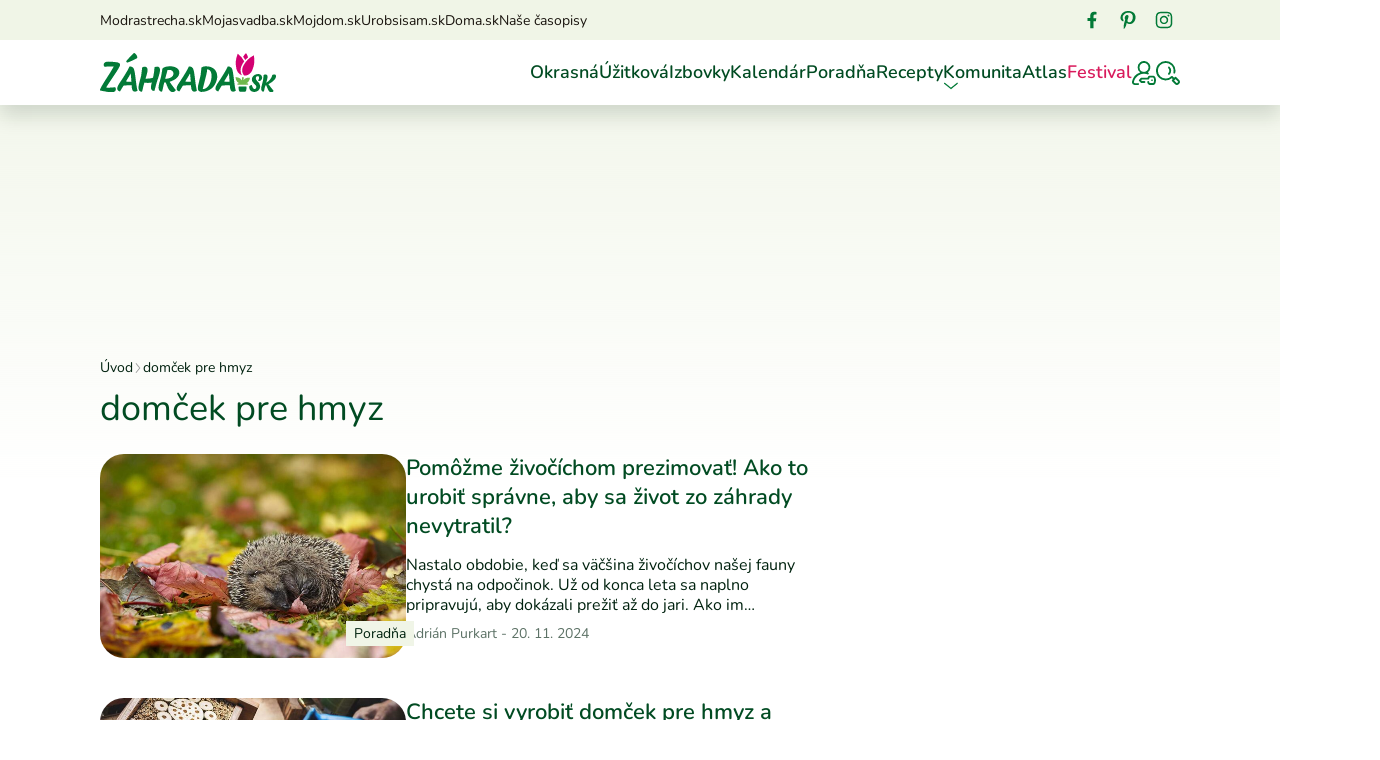

--- FILE ---
content_type: text/html; charset=UTF-8
request_url: https://www.zahrada.sk/magazine/tag/domcek-pre-hmyz/
body_size: 46576
content:
<!doctype html>
<html lang="sk-SK">
<head>
	<meta charset="utf-8" />
	<meta http-equiv="x-ua-compatible" content="ie=edge">
	<meta name="viewport" content="width=device-width, initial-scale=1.0">
	<meta name="theme-color" content="#f0f5e7">

	<!-- <link rel="apple-touch-icon" sizes="180x180" href="https://www.zahrada.sk/wp-content/themes/zahrada2025/assets/img/favicon/apple-touch-icon.png">
	<link rel="icon" type="image/png" sizes="32x32" href="https://www.zahrada.sk/wp-content/themes/zahrada2025/assets/img/favicon/favicon-32x32.png">
	<link rel="icon" type="image/png" sizes="16x16" href="https://www.zahrada.sk/wp-content/themes/zahrada2025/assets/img/favicon/favicon-16x16.png">
	<link rel="manifest" href="https://www.zahrada.sk/wp-content/themes/zahrada2025/assets/img/favicon/site.webmanifest"> -->

	<!-- <link rel="preload" as="font" type="font/woff2" href="https://www.zahrada.sk/wp-content/themes/zahrada2025/assets/fonts/readex-pro-v21-latin_latin-ext-regular.woff2" crossorigin="anonymous">
	<link rel="preload" as="font" type="font/woff2" href="https://www.zahrada.sk/wp-content/themes/zahrada2025/assets/fonts/readex-pro-v21-latin_latin-ext-600.woff2" crossorigin="anonymous">
	<link rel="preload" as="font" type="font/woff2" href="https://www.zahrada.sk/wp-content/themes/zahrada2025/assets/fonts/readex-pro-v21-latin_latin-ext-300.woff2" crossorigin="anonymous" fetchpriority="low">
	<link rel="dns-prefetch" href="https://www.googletagmanager.com/"> -->

	<style>@charset "UTF-8";:root{--swiper-navigation-size:44px}.swiper-button-next,.swiper-button-prev{position:absolute;top:var(--swiper-navigation-top-offset,50%);width:calc(var(--swiper-navigation-size)/ 44 * 27);height:var(--swiper-navigation-size);margin-top:calc(0px - var(--swiper-navigation-size)/ 2);z-index:10;cursor:pointer;display:-webkit-box;display:-ms-flexbox;display:flex;-webkit-box-align:center;-ms-flex-align:center;align-items:center;-webkit-box-pack:center;-ms-flex-pack:center;justify-content:center;color:var(--swiper-navigation-color,var(--swiper-theme-color))}.swiper-button-next.swiper-button-disabled,.swiper-button-prev.swiper-button-disabled{opacity:.35;cursor:auto;pointer-events:none}.swiper-button-next.swiper-button-hidden,.swiper-button-prev.swiper-button-hidden{opacity:0;cursor:auto;pointer-events:none}.swiper-navigation-disabled .swiper-button-next,.swiper-navigation-disabled .swiper-button-prev{display:none!important}.swiper-button-next:after,.swiper-button-prev:after{font-family:swiper-icons;font-size:var(--swiper-navigation-size);text-transform:none!important;letter-spacing:0;font-variant:initial;line-height:1}.swiper-button-prev:after,.swiper-rtl .swiper-button-next:after{content:"prev"}.swiper-button-prev,.swiper-rtl .swiper-button-next{left:var(--swiper-navigation-sides-offset,10px);right:auto}.swiper-button-next:after,.swiper-rtl .swiper-button-prev:after{content:"next"}.swiper-button-next,.swiper-rtl .swiper-button-prev{right:var(--swiper-navigation-sides-offset,10px);left:auto}.swiper-button-lock{display:none}.swiper-pagination{position:absolute;text-align:center;-webkit-transition:.3s opacity;transition:.3s opacity;-webkit-transform:translate3d(0,0,0);transform:translate3d(0,0,0);z-index:10}.swiper-pagination.swiper-pagination-hidden{opacity:0}.swiper-pagination-disabled>.swiper-pagination,.swiper-pagination.swiper-pagination-disabled{display:none!important}.swiper-horizontal>.swiper-pagination-bullets,.swiper-pagination-bullets.swiper-pagination-horizontal,.swiper-pagination-custom,.swiper-pagination-fraction{bottom:var(--swiper-pagination-bottom,8px);top:var(--swiper-pagination-top,auto);left:0;width:100%}.swiper-pagination-bullets-dynamic{overflow:hidden;font-size:0}.swiper-pagination-bullets-dynamic .swiper-pagination-bullet{-webkit-transform:scale(.33);transform:scale(.33);position:relative}.swiper-pagination-bullets-dynamic .swiper-pagination-bullet-active{-webkit-transform:scale(1);transform:scale(1)}.swiper-pagination-bullets-dynamic .swiper-pagination-bullet-active-main{-webkit-transform:scale(1);transform:scale(1)}.swiper-pagination-bullets-dynamic .swiper-pagination-bullet-active-prev{-webkit-transform:scale(.66);transform:scale(.66)}.swiper-pagination-bullets-dynamic .swiper-pagination-bullet-active-prev-prev{-webkit-transform:scale(.33);transform:scale(.33)}.swiper-pagination-bullets-dynamic .swiper-pagination-bullet-active-next{-webkit-transform:scale(.66);transform:scale(.66)}.swiper-pagination-bullets-dynamic .swiper-pagination-bullet-active-next-next{-webkit-transform:scale(.33);transform:scale(.33)}.swiper-pagination-bullet{width:var(--swiper-pagination-bullet-width,var(--swiper-pagination-bullet-size,8px));height:var(--swiper-pagination-bullet-height,var(--swiper-pagination-bullet-size,8px));display:inline-block;border-radius:var(--swiper-pagination-bullet-border-radius,50%);background:var(--swiper-pagination-bullet-inactive-color,#000);opacity:var(--swiper-pagination-bullet-inactive-opacity,.2)}button.swiper-pagination-bullet{border:none;margin:0;padding:0;-webkit-box-shadow:none;box-shadow:none;-webkit-appearance:none;-moz-appearance:none;appearance:none}.swiper-pagination-clickable .swiper-pagination-bullet{cursor:pointer}.swiper-pagination-bullet:only-child{display:none!important}.swiper-pagination-bullet-active{opacity:var(--swiper-pagination-bullet-opacity,1);background:var(--swiper-pagination-color,var(--swiper-theme-color))}.swiper-pagination-vertical.swiper-pagination-bullets,.swiper-vertical>.swiper-pagination-bullets{right:var(--swiper-pagination-right,8px);left:var(--swiper-pagination-left,auto);top:50%;-webkit-transform:translate3d(0,-50%,0);transform:translate3d(0,-50%,0)}.swiper-pagination-vertical.swiper-pagination-bullets .swiper-pagination-bullet,.swiper-vertical>.swiper-pagination-bullets .swiper-pagination-bullet{margin:var(--swiper-pagination-bullet-vertical-gap,6px) 0;display:block}.swiper-pagination-vertical.swiper-pagination-bullets.swiper-pagination-bullets-dynamic,.swiper-vertical>.swiper-pagination-bullets.swiper-pagination-bullets-dynamic{top:50%;-webkit-transform:translateY(-50%);transform:translateY(-50%);width:8px}.swiper-pagination-vertical.swiper-pagination-bullets.swiper-pagination-bullets-dynamic .swiper-pagination-bullet,.swiper-vertical>.swiper-pagination-bullets.swiper-pagination-bullets-dynamic .swiper-pagination-bullet{display:inline-block;-webkit-transition:.2s top,.2s -webkit-transform;transition:.2s top,.2s -webkit-transform;transition:.2s transform,.2s top;transition:.2s transform,.2s top,.2s -webkit-transform}.swiper-horizontal>.swiper-pagination-bullets .swiper-pagination-bullet,.swiper-pagination-horizontal.swiper-pagination-bullets .swiper-pagination-bullet{margin:0 var(--swiper-pagination-bullet-horizontal-gap,4px)}.swiper-horizontal>.swiper-pagination-bullets.swiper-pagination-bullets-dynamic,.swiper-pagination-horizontal.swiper-pagination-bullets.swiper-pagination-bullets-dynamic{left:50%;-webkit-transform:translateX(-50%);transform:translateX(-50%);white-space:nowrap}.swiper-horizontal>.swiper-pagination-bullets.swiper-pagination-bullets-dynamic .swiper-pagination-bullet,.swiper-pagination-horizontal.swiper-pagination-bullets.swiper-pagination-bullets-dynamic .swiper-pagination-bullet{-webkit-transition:.2s left,.2s -webkit-transform;transition:.2s left,.2s -webkit-transform;transition:.2s transform,.2s left;transition:.2s transform,.2s left,.2s -webkit-transform}.swiper-horizontal.swiper-rtl>.swiper-pagination-bullets-dynamic .swiper-pagination-bullet,:host(.swiper-horizontal.swiper-rtl) .swiper-pagination-bullets-dynamic .swiper-pagination-bullet{-webkit-transition:.2s right,.2s -webkit-transform;transition:.2s right,.2s -webkit-transform;transition:.2s transform,.2s right;transition:.2s transform,.2s right,.2s -webkit-transform}.swiper-pagination-fraction{color:var(--swiper-pagination-fraction-color,inherit)}.swiper-pagination-progressbar{background:var(--swiper-pagination-progressbar-bg-color,rgba(0,0,0,.25));position:absolute}.swiper-pagination-progressbar .swiper-pagination-progressbar-fill{background:var(--swiper-pagination-color,var(--swiper-theme-color));position:absolute;left:0;top:0;width:100%;height:100%;-webkit-transform:scale(0);transform:scale(0);-webkit-transform-origin:left top;transform-origin:left top}.swiper-rtl .swiper-pagination-progressbar .swiper-pagination-progressbar-fill{-webkit-transform-origin:right top;transform-origin:right top}.swiper-horizontal>.swiper-pagination-progressbar,.swiper-pagination-progressbar.swiper-pagination-horizontal,.swiper-pagination-progressbar.swiper-pagination-vertical.swiper-pagination-progressbar-opposite,.swiper-vertical>.swiper-pagination-progressbar.swiper-pagination-progressbar-opposite{width:100%;height:var(--swiper-pagination-progressbar-size,4px);left:0;top:0}.swiper-horizontal>.swiper-pagination-progressbar.swiper-pagination-progressbar-opposite,.swiper-pagination-progressbar.swiper-pagination-horizontal.swiper-pagination-progressbar-opposite,.swiper-pagination-progressbar.swiper-pagination-vertical,.swiper-vertical>.swiper-pagination-progressbar{width:var(--swiper-pagination-progressbar-size,4px);height:100%;left:0;top:0}.swiper-pagination-lock{display:none}/*! normalize.css v8.0.0 | MIT License | github.com/necolas/normalize.css */html{line-height:1.15;-webkit-text-size-adjust:100%}body{margin:0}h1{font-size:2em;margin:.67em 0}pre{font-family:monospace,monospace;font-size:1em}a{background-color:transparent}b,strong{font-weight:bolder}small{font-size:80%}img{border-style:none}button,input{font-family:inherit;font-size:100%;line-height:1.15;margin:0}button,input{overflow:visible}button{text-transform:none}[type=button],[type=submit],button{-webkit-appearance:button}[type=button]::-moz-focus-inner,[type=submit]::-moz-focus-inner,button::-moz-focus-inner{border-style:none;padding:0}[type=button]:-moz-focusring,[type=submit]:-moz-focusring,button:-moz-focusring{outline:1px dotted ButtonText}[type=checkbox]{-webkit-box-sizing:border-box;box-sizing:border-box;padding:0}[type=search]{-webkit-appearance:textfield;outline-offset:-2px}[type=search]::-webkit-search-decoration{-webkit-appearance:none}::-webkit-file-upload-button{-webkit-appearance:button;font:inherit}[draggable=false]{-webkit-touch-callout:none;-webkit-user-select:none}.foundation-mq{font-family:"xsmall=0em&small=23.4375em&small-alt=35.5em&medium=48em&large=64em&xlarge=75em&xxlarge=90em"}html{-webkit-box-sizing:border-box;box-sizing:border-box;font-size:100%}*,::after,::before{-webkit-box-sizing:inherit;box-sizing:inherit}body{margin:0;padding:0;background:#fff;font-family:Nunito,Helvetica,Roboto,Arial,sans-serif;font-weight:300;line-height:1.5;color:#00220f;-webkit-font-smoothing:antialiased;-moz-osx-font-smoothing:grayscale}img{display:inline-block;vertical-align:middle;max-width:100%;height:auto;-ms-interpolation-mode:bicubic}button{padding:0;-webkit-appearance:none;-moz-appearance:none;appearance:none;border:0;border-radius:2rem;background:0 0;line-height:1;cursor:auto}pre{overflow:auto;-webkit-overflow-scrolling:touch}button,input{font-family:inherit}.is-visible{display:block!important}.is-hidden{display:none!important}[type=color],[type=datetime],[type=password],[type=search],[type=text],[type=time],[type=url]{-webkit-appearance:none;-moz-appearance:none;appearance:none;display:block;-webkit-box-sizing:border-box;box-sizing:border-box;width:100%;height:3.125rem;margin:0 0 1rem;padding:.75rem 1rem;border:1px solid #027a37;border-radius:2rem;background-color:#fff;-webkit-box-shadow:none;box-shadow:none;font-family:inherit;font-size:1.125rem;font-weight:300;line-height:1.5;color:#1a150f;-webkit-transition:border-color .25s ease-in-out,-webkit-box-shadow .5s;transition:border-color .25s ease-in-out,-webkit-box-shadow .5s;transition:box-shadow .5s,border-color .25s ease-in-out;transition:box-shadow .5s,border-color .25s ease-in-out,-webkit-box-shadow .5s}[type=color]:focus,[type=datetime]:focus,[type=password]:focus,[type=search]:focus,[type=text]:focus,[type=time]:focus,[type=url]:focus{outline:0;border:1px solid #027a37;background-color:#fff;-webkit-box-shadow:0 0 5px #f0f5e7;box-shadow:0 0 5px #f0f5e7;-webkit-transition:border-color .25s ease-in-out,-webkit-box-shadow .5s;transition:border-color .25s ease-in-out,-webkit-box-shadow .5s;transition:box-shadow .5s,border-color .25s ease-in-out;transition:box-shadow .5s,border-color .25s ease-in-out,-webkit-box-shadow .5s}input:disabled{background-color:#f5f5f5;cursor:not-allowed}[type=button],[type=submit]{-webkit-appearance:none;-moz-appearance:none;appearance:none;border-radius:2rem}input[type=search]{-webkit-box-sizing:border-box;box-sizing:border-box}::-webkit-input-placeholder{color:#00220f}::-moz-placeholder{color:#00220f}::-ms-input-placeholder{color:#00220f}::placeholder{color:#00220f}[type=checkbox]{margin:0 0 1rem}[type=checkbox]+label{display:inline-block;vertical-align:baseline;margin-left:.5rem;margin-right:1rem;margin-bottom:0}[type=checkbox]+label[for]{cursor:pointer}label>[type=checkbox]{margin-right:.5rem}label{display:block;margin:0;font-size:.875rem;font-weight:300;line-height:1.8;color:#1a150f}.input-group{display:-webkit-box;display:-ms-flexbox;display:flex;width:100%;margin-bottom:1rem;-webkit-box-align:stretch;-ms-flex-align:stretch;align-items:stretch}.input-group>:first-child,.input-group>:first-child.input-group-button>*{border-radius:2rem 0 0 2rem}.input-group>:last-child,.input-group>:last-child.input-group-button>*{border-radius:0 2rem 2rem 0}.input-group-button,.input-group-button a,.input-group-button button,.input-group-button input,.input-group-button label,.input-group-field{margin:0;white-space:nowrap}.input-group-field{border-radius:0;-webkit-box-flex:1;-ms-flex:1 1 0px;flex:1 1 0px;min-width:0}.input-group-button{padding-top:0;padding-bottom:0;text-align:center;display:-webkit-box;display:-ms-flexbox;display:flex;-webkit-box-flex:0;-ms-flex:0 0 auto;flex:0 0 auto}.input-group-button a,.input-group-button button,.input-group-button input,.input-group-button label{-ms-flex-item-align:stretch;align-self:stretch;height:auto;padding-top:0;padding-bottom:0;font-size:1.125rem}.is-invalid-input:not(:focus){border-color:#e50019;background-color:rgb(252.4,229.5,232)}.is-invalid-input:not(:focus)::-webkit-input-placeholder{color:#e50019}.is-invalid-input:not(:focus)::-moz-placeholder{color:#e50019}.is-invalid-input:not(:focus):-ms-input-placeholder{color:#e50019}.is-invalid-input:not(:focus)::-ms-input-placeholder{color:#e50019}.is-invalid-input:not(:focus)::placeholder{color:#e50019}.is-invalid-label{color:#e50019}blockquote,div,form,h1,h2,h3,h4,li,ol,p,pre,ul{margin:0;padding:0}p{margin-bottom:1rem;font-size:inherit;line-height:1.6;text-rendering:optimizeLegibility}i{font-style:italic;line-height:inherit}b,strong{font-weight:700;line-height:inherit}small{font-size:80%;line-height:inherit}.h1,.h2,.h3,.h4,h1,h2,h3,h4{font-family:Nunito,Helvetica,Roboto,Arial,sans-serif;font-style:normal;font-weight:400;color:#014b22;text-rendering:optimizeLegibility}.h1 small,.h2 small,.h3 small,.h4 small,h1 small,h2 small,h3 small,h4 small{line-height:0;color:#9e9e9e}.h1,h1{font-size:1.75rem;line-height:1.4;margin-top:0;margin-bottom:.5rem}.h2,h2{font-size:1.5rem;line-height:1.4;margin-top:0;margin-bottom:.5rem}.h3,h3{font-size:1.25rem;line-height:1.4;margin-top:0;margin-bottom:.5rem}.h4,h4{font-size:1rem;line-height:1.4;margin-top:0;margin-bottom:.5rem}a{line-height:inherit;color:#014b22;text-decoration:none;cursor:pointer}a:focus,a:hover{color:#1a150f}a img{border:0}ol,ul{margin-bottom:1rem;list-style-position:outside;line-height:1.6}li{font-size:inherit}ul{margin-left:1.25rem;list-style-type:disc}ol{margin-left:1.25rem}ol ol,ol ul,ul ol,ul ul{margin-left:1.25rem;margin-bottom:0}blockquote{margin:0 0 1rem;padding:2rem .5rem 2rem 5rem;border-left:none}blockquote,blockquote p{line-height:1.6;color:#1a150f}figure{margin:0}.text-right{text-align:right}.text-center{text-align:center}@media print,screen and (min-width:48em){.medium-text-left{text-align:left}}@media print{*{background:0 0!important;color:#000!important;-webkit-print-color-adjust:economy;print-color-adjust:economy;-webkit-box-shadow:none!important;box-shadow:none!important;text-shadow:none!important}a,a:visited{text-decoration:underline}a[href]:after{content:" (" attr(href) ")"}blockquote,pre{border:1px solid #616161;page-break-inside:avoid}img{page-break-inside:avoid}img{max-width:100%!important}@page{margin:.5cm}h2,h3,p{orphans:3;widows:3}h2,h3{page-break-after:avoid}}.grid-container{max-width:71.5rem;margin-left:auto;margin-right:auto;padding-right:.75rem;padding-left:.75rem}@media print,screen and (min-width:64em){.grid-container{padding-right:1rem;padding-left:1rem}}.grid-x{display:-webkit-box;display:-ms-flexbox;display:flex;-webkit-box-orient:horizontal;-webkit-box-direction:normal;-ms-flex-flow:row wrap;flex-flow:row wrap}.cell{-webkit-box-flex:0;-ms-flex:0 0 auto;flex:0 0 auto;min-height:0;min-width:0;width:100%}.cell.auto{-webkit-box-flex:1;-ms-flex:1 1 0px;flex:1 1 0}.cell.shrink{-webkit-box-flex:0;-ms-flex:0 0 auto;flex:0 0 auto}.grid-x>.auto{width:auto}.grid-x>.shrink{width:auto}.grid-x>.xsmall-12{-ms-flex-preferred-size:auto;flex-basis:auto}@media print,screen and (min-width:35.5em){.grid-x>.small-alt-6{-ms-flex-preferred-size:auto;flex-basis:auto}}@media print,screen and (min-width:48em){.grid-x>.medium-12,.grid-x>.medium-6,.grid-x>.medium-shrink{-ms-flex-preferred-size:auto;flex-basis:auto}}@media print,screen and (min-width:64em){.grid-x>.large-4,.grid-x>.large-6,.grid-x>.large-8{-ms-flex-preferred-size:auto;flex-basis:auto}}@media screen and (min-width:90em){.grid-x>.xxlarge-3,.grid-x>.xxlarge-9{-ms-flex-preferred-size:auto;flex-basis:auto}}.grid-x>.xsmall-12{-webkit-box-flex:0;-ms-flex:0 0 auto;flex:0 0 auto}.grid-x>.xsmall-12{width:100%}@media print,screen and (min-width:35.5em){.grid-x>.small-alt-6{-webkit-box-flex:0;-ms-flex:0 0 auto;flex:0 0 auto}.grid-x>.small-alt-6{width:50%}}@media print,screen and (min-width:48em){.grid-x>.medium-auto{-webkit-box-flex:1;-ms-flex:1 1 0px;flex:1 1 0;width:auto}.grid-x>.medium-12,.grid-x>.medium-6,.grid-x>.medium-shrink{-webkit-box-flex:0;-ms-flex:0 0 auto;flex:0 0 auto}.grid-x>.medium-shrink{width:auto}.grid-x>.medium-6{width:50%}.grid-x>.medium-12{width:100%}}@media print,screen and (min-width:64em){.grid-x>.large-4,.grid-x>.large-6,.grid-x>.large-8{-webkit-box-flex:0;-ms-flex:0 0 auto;flex:0 0 auto}.grid-x>.large-4{width:33.3333333333%}.grid-x>.large-6{width:50%}.grid-x>.large-8{width:66.6666666667%}}@media screen and (min-width:90em){.grid-x>.xxlarge-3,.grid-x>.xxlarge-9{-webkit-box-flex:0;-ms-flex:0 0 auto;flex:0 0 auto}.grid-x>.xxlarge-3{width:25%}.grid-x>.xxlarge-9{width:75%}}.grid-margin-x:not(.grid-x)>.cell{width:auto}.grid-margin-y:not(.grid-y)>.cell{height:auto}.grid-margin-x{margin-left:-.75rem;margin-right:-.75rem}@media print,screen and (min-width:64em){.grid-margin-x{margin-left:-1rem;margin-right:-1rem}}.grid-margin-x>.cell{width:calc(100% - 1.5rem);margin-left:.75rem;margin-right:.75rem}@media print,screen and (min-width:64em){.grid-margin-x>.cell{width:calc(100% - 2rem);margin-left:1rem;margin-right:1rem}}.grid-margin-x>.auto{width:auto}.grid-margin-x>.shrink{width:auto}.grid-margin-x>.xsmall-12{width:calc(100% - 1.5rem)}@media print,screen and (min-width:35.5em){.grid-margin-x>.small-alt-6{width:calc(50% - 1.5rem)}}@media print,screen and (min-width:48em){.grid-margin-x>.medium-auto{width:auto}.grid-margin-x>.medium-shrink{width:auto}.grid-margin-x>.medium-6{width:calc(50% - 1.5rem)}.grid-margin-x>.medium-12{width:calc(100% - 1.5rem)}}@media print,screen and (min-width:64em){.grid-margin-x>.auto{width:auto}.grid-margin-x>.shrink{width:auto}.grid-margin-x>.xsmall-12{width:calc(100% - 2rem)}.grid-margin-x>.small-alt-6{width:calc(50% - 2rem)}.grid-margin-x>.medium-auto{width:auto}.grid-margin-x>.medium-shrink{width:auto}.grid-margin-x>.medium-6{width:calc(50% - 2rem)}.grid-margin-x>.medium-12{width:calc(100% - 2rem)}.grid-margin-x>.large-4{width:calc(33.3333333333% - 2rem)}.grid-margin-x>.large-6{width:calc(50% - 2rem)}.grid-margin-x>.large-8{width:calc(66.6666666667% - 2rem)}}@media screen and (min-width:90em){.grid-margin-x>.xxlarge-3{width:calc(25% - 2rem)}.grid-margin-x>.xxlarge-9{width:calc(75% - 2rem)}}.xsmall-up-1>.cell{width:100%}.xsmall-up-2>.cell{width:50%}@media print,screen and (min-width:48em){.medium-up-2>.cell{width:50%}.medium-up-4>.cell{width:25%}}@media print,screen and (min-width:64em){.large-up-2>.cell{width:50%}.large-up-3>.cell{width:33.3333333333%}}.grid-margin-x.xsmall-up-1>.cell{width:calc(100% - 1.5rem)}.grid-margin-x.xsmall-up-2>.cell{width:calc(50% - 1.5rem)}@media print,screen and (min-width:48em){.grid-margin-x.medium-up-2>.cell{width:calc(50% - 1.5rem)}.grid-margin-x.medium-up-4>.cell{width:calc(25% - 1.5rem)}}@media print,screen and (min-width:64em){.grid-margin-x.xsmall-up-1>.cell{width:calc(100% - 2rem)}.grid-margin-x.xsmall-up-2>.cell{width:calc(50% - 2rem)}.grid-margin-x.large-up-2>.cell{width:calc(50% - 2rem)}.grid-margin-x.large-up-3>.cell{width:calc(33.3333333333% - 2rem)}}.grid-margin-y{margin-top:-.75rem;margin-bottom:-.75rem}@media print,screen and (min-width:64em){.grid-margin-y{margin-top:-1rem;margin-bottom:-1rem}}.grid-margin-y>.cell{height:calc(100% - 1.5rem);margin-top:.75rem;margin-bottom:.75rem}@media print,screen and (min-width:64em){.grid-margin-y>.cell{height:calc(100% - 2rem);margin-top:1rem;margin-bottom:1rem}}.grid-margin-y>.auto{height:auto}.grid-margin-y>.shrink{height:auto}.grid-margin-y>.xsmall-12{height:calc(100% - 1.5rem)}@media print,screen and (min-width:35.5em){.grid-margin-y>.small-alt-6{height:calc(50% - 1.5rem)}}@media print,screen and (min-width:48em){.grid-margin-y>.medium-auto{height:auto}.grid-margin-y>.medium-shrink{height:auto}.grid-margin-y>.medium-6{height:calc(50% - 1.5rem)}.grid-margin-y>.medium-12{height:calc(100% - 1.5rem)}}@media print,screen and (min-width:64em){.grid-margin-y>.auto{height:auto}.grid-margin-y>.shrink{height:auto}.grid-margin-y>.xsmall-12{height:calc(100% - 2rem)}.grid-margin-y>.small-alt-6{height:calc(50% - 2rem)}.grid-margin-y>.medium-auto{height:auto}.grid-margin-y>.medium-shrink{height:auto}.grid-margin-y>.medium-6{height:calc(50% - 2rem)}.grid-margin-y>.medium-12{height:calc(100% - 2rem)}.grid-margin-y>.large-4{height:calc(33.3333333333% - 2rem)}.grid-margin-y>.large-6{height:calc(50% - 2rem)}.grid-margin-y>.large-8{height:calc(66.6666666667% - 2rem)}}@media screen and (min-width:90em){.grid-margin-y>.xxlarge-3{height:calc(25% - 2rem)}.grid-margin-y>.xxlarge-9{height:calc(75% - 2rem)}}.grid-margin-y{margin-top:-.75rem;margin-bottom:-.75rem}@media print,screen and (min-width:64em){.grid-margin-y{margin-top:-1rem;margin-bottom:-1rem}}.grid-margin-y>.cell{height:calc(100% - 1.5rem);margin-top:.75rem;margin-bottom:.75rem}@media print,screen and (min-width:64em){.grid-margin-y>.cell{height:calc(100% - 2rem);margin-top:1rem;margin-bottom:1rem}}.grid-margin-y>.auto{height:auto}.grid-margin-y>.shrink{height:auto}.grid-margin-y>.xsmall-12{height:calc(100% - 1.5rem)}@media print,screen and (min-width:35.5em){.grid-margin-y>.small-alt-6{height:calc(50% - 1.5rem)}}@media print,screen and (min-width:48em){.grid-margin-y>.medium-auto{height:auto}.grid-margin-y>.medium-shrink{height:auto}.grid-margin-y>.medium-6{height:calc(50% - 1.5rem)}.grid-margin-y>.medium-12{height:calc(100% - 1.5rem)}}@media print,screen and (min-width:64em){.grid-margin-y>.auto{height:auto}.grid-margin-y>.shrink{height:auto}.grid-margin-y>.xsmall-12{height:calc(100% - 2rem)}.grid-margin-y>.small-alt-6{height:calc(50% - 2rem)}.grid-margin-y>.medium-auto{height:auto}.grid-margin-y>.medium-shrink{height:auto}.grid-margin-y>.medium-6{height:calc(50% - 2rem)}.grid-margin-y>.medium-12{height:calc(100% - 2rem)}.grid-margin-y>.large-4{height:calc(33.3333333333% - 2rem)}.grid-margin-y>.large-6{height:calc(50% - 2rem)}.grid-margin-y>.large-8{height:calc(66.6666666667% - 2rem)}}@media screen and (min-width:90em){.grid-margin-y>.xxlarge-3{height:calc(25% - 2rem)}.grid-margin-y>.xxlarge-9{height:calc(75% - 2rem)}}.align-right{-webkit-box-pack:end;-ms-flex-pack:end;justify-content:flex-end}.align-justify{-webkit-box-pack:justify;-ms-flex-pack:justify;justify-content:space-between}.align-top{-webkit-box-align:start;-ms-flex-align:start;align-items:flex-start}.align-middle{-webkit-box-align:center;-ms-flex-align:center;align-items:center}@media print,screen and (min-width:48em){.medium-order-1{-webkit-box-ordinal-group:2;-ms-flex-order:1;order:1}.medium-order-2{-webkit-box-ordinal-group:3;-ms-flex-order:2;order:2}}@media print,screen and (min-width:64em){.large-order-1{-webkit-box-ordinal-group:2;-ms-flex-order:1;order:1}.large-order-2{-webkit-box-ordinal-group:3;-ms-flex-order:2;order:2}.large-order-3{-webkit-box-ordinal-group:4;-ms-flex-order:3;order:3}.large-order-4{-webkit-box-ordinal-group:5;-ms-flex-order:4;order:4}}.hide{display:none!important}@media print,screen and (min-width:23.4375em){.hide-for-small{display:none!important}}@media screen and (max-width:23.43625em){.show-for-small{display:none!important}}@media screen and (max-width:47.99875em){.show-for-medium{display:none!important}}@media print,screen and (min-width:64em){.hide-for-large{display:none!important}}@media screen and (max-width:63.99875em){.show-for-large{display:none!important}}@font-face{font-family:swiper-icons;src:url("data:application/font-woff;charset=utf-8;base64, [base64]//wADZ2x5ZgAAAywAAADMAAAD2MHtryVoZWFkAAABbAAAADAAAAA2E2+eoWhoZWEAAAGcAAAAHwAAACQC9gDzaG10eAAAAigAAAAZAAAArgJkABFsb2NhAAAC0AAAAFoAAABaFQAUGG1heHAAAAG8AAAAHwAAACAAcABAbmFtZQAAA/gAAAE5AAACXvFdBwlwb3N0AAAFNAAAAGIAAACE5s74hXjaY2BkYGAAYpf5Hu/j+W2+MnAzMYDAzaX6QjD6/4//Bxj5GA8AuRwMYGkAPywL13jaY2BkYGA88P8Agx4j+/8fQDYfA1AEBWgDAIB2BOoAeNpjYGRgYNBh4GdgYgABEMnIABJzYNADCQAACWgAsQB42mNgYfzCOIGBlYGB0YcxjYGBwR1Kf2WQZGhhYGBiYGVmgAFGBiQQkOaawtDAoMBQxXjg/wEGPcYDDA4wNUA2CCgwsAAAO4EL6gAAeNpj2M0gyAACqxgGNWBkZ2D4/wMA+xkDdgAAAHjaY2BgYGaAYBkGRgYQiAHyGMF8FgYHIM3DwMHABGQrMOgyWDLEM1T9/w8UBfEMgLzE////P/5//f/V/xv+r4eaAAeMbAxwIUYmIMHEgKYAYjUcsDAwsLKxc3BycfPw8jEQA/[base64]/uznmfPFBNODM2K7MTQ45YEAZqGP81AmGGcF3iPqOop0r1SPTaTbVkfUe4HXj97wYE+yNwWYxwWu4v1ugWHgo3S1XdZEVqWM7ET0cfnLGxWfkgR42o2PvWrDMBSFj/IHLaF0zKjRgdiVMwScNRAoWUoH78Y2icB/yIY09An6AH2Bdu/UB+yxopYshQiEvnvu0dURgDt8QeC8PDw7Fpji3fEA4z/PEJ6YOB5hKh4dj3EvXhxPqH/SKUY3rJ7srZ4FZnh1PMAtPhwP6fl2PMJMPDgeQ4rY8YT6Gzao0eAEA409DuggmTnFnOcSCiEiLMgxCiTI6Cq5DZUd3Qmp10vO0LaLTd2cjN4fOumlc7lUYbSQcZFkutRG7g6JKZKy0RmdLY680CDnEJ+UMkpFFe1RN7nxdVpXrC4aTtnaurOnYercZg2YVmLN/d/gczfEimrE/fs/bOuq29Zmn8tloORaXgZgGa78yO9/cnXm2BpaGvq25Dv9S4E9+5SIc9PqupJKhYFSSl47+Qcr1mYNAAAAeNptw0cKwkAAAMDZJA8Q7OUJvkLsPfZ6zFVERPy8qHh2YER+3i/BP83vIBLLySsoKimrqKqpa2hp6+jq6RsYGhmbmJqZSy0sraxtbO3sHRydnEMU4uR6yx7JJXveP7WrDycAAAAAAAH//wACeNpjYGRgYOABYhkgZgJCZgZNBkYGLQZtIJsFLMYAAAw3ALgAeNolizEKgDAQBCchRbC2sFER0YD6qVQiBCv/H9ezGI6Z5XBAw8CBK/m5iQQVauVbXLnOrMZv2oLdKFa8Pjuru2hJzGabmOSLzNMzvutpB3N42mNgZGBg4GKQYzBhYMxJLMlj4GBgAYow/P/PAJJhLM6sSoWKfWCAAwDAjgbRAAB42mNgYGBkAIIbCZo5IPrmUn0hGA0AO8EFTQAA") format("woff");font-weight:400;font-style:normal}:root{--swiper-theme-color:#007aff}.swiper,swiper-container{margin-left:auto;margin-right:auto;position:relative;overflow:hidden;list-style:none;padding:0;z-index:1;display:block}.swiper-vertical>.swiper-wrapper{-webkit-box-orient:vertical;-webkit-box-direction:normal;-ms-flex-direction:column;flex-direction:column}.swiper-wrapper{position:relative;width:100%;height:100%;z-index:1;display:-webkit-box;display:-ms-flexbox;display:flex;-webkit-transition-property:-webkit-transform;transition-property:-webkit-transform;transition-property:transform;transition-property:transform,-webkit-transform;-webkit-transition-timing-function:var(--swiper-wrapper-transition-timing-function,initial);transition-timing-function:var(--swiper-wrapper-transition-timing-function,initial);-webkit-box-sizing:content-box;box-sizing:content-box}.swiper-android .swiper-slide,.swiper-wrapper{-webkit-transform:translate3d(0,0,0);transform:translate3d(0,0,0)}.swiper-horizontal{-ms-touch-action:pan-y;touch-action:pan-y}.swiper-vertical{-ms-touch-action:pan-x;touch-action:pan-x}.swiper-slide,swiper-slide{-ms-flex-negative:0;flex-shrink:0;width:100%;height:100%;position:relative;-webkit-transition-property:-webkit-transform;transition-property:-webkit-transform;transition-property:transform;transition-property:transform,-webkit-transform;display:block}.swiper-slide-invisible-blank{visibility:hidden}.swiper-autoheight,.swiper-autoheight .swiper-slide{height:auto}.swiper-autoheight .swiper-wrapper{-webkit-box-align:start;-ms-flex-align:start;align-items:flex-start;-webkit-transition-property:height,-webkit-transform;transition-property:height,-webkit-transform;transition-property:transform,height;transition-property:transform,height,-webkit-transform}.swiper-backface-hidden .swiper-slide{-webkit-transform:translateZ(0);transform:translateZ(0);-webkit-backface-visibility:hidden;backface-visibility:hidden}.swiper-3d.swiper-css-mode .swiper-wrapper{-webkit-perspective:1200px;perspective:1200px}.swiper-3d .swiper-wrapper{-webkit-transform-style:preserve-3d;transform-style:preserve-3d}.swiper-3d{-webkit-perspective:1200px;perspective:1200px}.swiper-3d .swiper-cube-shadow,.swiper-3d .swiper-slide,.swiper-3d .swiper-slide-shadow,.swiper-3d .swiper-slide-shadow-bottom,.swiper-3d .swiper-slide-shadow-left,.swiper-3d .swiper-slide-shadow-right,.swiper-3d .swiper-slide-shadow-top{-webkit-transform-style:preserve-3d;transform-style:preserve-3d}.swiper-3d .swiper-slide-shadow,.swiper-3d .swiper-slide-shadow-bottom,.swiper-3d .swiper-slide-shadow-left,.swiper-3d .swiper-slide-shadow-right,.swiper-3d .swiper-slide-shadow-top{position:absolute;left:0;top:0;width:100%;height:100%;pointer-events:none;z-index:10}.swiper-3d .swiper-slide-shadow{background:rgba(0,0,0,.15)}.swiper-3d .swiper-slide-shadow-left{background-image:-webkit-gradient(linear,right top,left top,from(rgba(0,0,0,.5)),to(rgba(0,0,0,0)));background-image:linear-gradient(to left,rgba(0,0,0,.5),rgba(0,0,0,0))}.swiper-3d .swiper-slide-shadow-right{background-image:-webkit-gradient(linear,left top,right top,from(rgba(0,0,0,.5)),to(rgba(0,0,0,0)));background-image:linear-gradient(to right,rgba(0,0,0,.5),rgba(0,0,0,0))}.swiper-3d .swiper-slide-shadow-top{background-image:-webkit-gradient(linear,left bottom,left top,from(rgba(0,0,0,.5)),to(rgba(0,0,0,0)));background-image:linear-gradient(to top,rgba(0,0,0,.5),rgba(0,0,0,0))}.swiper-3d .swiper-slide-shadow-bottom{background-image:-webkit-gradient(linear,left top,left bottom,from(rgba(0,0,0,.5)),to(rgba(0,0,0,0)));background-image:linear-gradient(to bottom,rgba(0,0,0,.5),rgba(0,0,0,0))}.swiper-css-mode>.swiper-wrapper{overflow:auto;scrollbar-width:none;-ms-overflow-style:none}.swiper-css-mode>.swiper-wrapper::-webkit-scrollbar{display:none}.swiper-css-mode>.swiper-wrapper>.swiper-slide{scroll-snap-align:start start}.swiper-horizontal.swiper-css-mode>.swiper-wrapper{-ms-scroll-snap-type:x mandatory;scroll-snap-type:x mandatory}.swiper-vertical.swiper-css-mode>.swiper-wrapper{-ms-scroll-snap-type:y mandatory;scroll-snap-type:y mandatory}.swiper-css-mode.swiper-free-mode>.swiper-wrapper{-ms-scroll-snap-type:none;scroll-snap-type:none}.swiper-css-mode.swiper-free-mode>.swiper-wrapper>.swiper-slide{scroll-snap-align:none}.swiper-centered>.swiper-wrapper::before{content:"";-ms-flex-negative:0;flex-shrink:0;-webkit-box-ordinal-group:10000;-ms-flex-order:9999;order:9999}.swiper-centered>.swiper-wrapper>.swiper-slide{scroll-snap-align:center center;scroll-snap-stop:always}.swiper-centered.swiper-horizontal>.swiper-wrapper>.swiper-slide:first-child{-webkit-margin-start:var(--swiper-centered-offset-before);margin-inline-start:var(--swiper-centered-offset-before)}.swiper-centered.swiper-horizontal>.swiper-wrapper::before{height:100%;min-height:1px;width:var(--swiper-centered-offset-after)}.swiper-centered.swiper-vertical>.swiper-wrapper>.swiper-slide:first-child{-webkit-margin-before:var(--swiper-centered-offset-before);margin-block-start:var(--swiper-centered-offset-before)}.swiper-centered.swiper-vertical>.swiper-wrapper::before{width:100%;min-width:1px;height:var(--swiper-centered-offset-after)}.swiper-lazy-preloader{width:42px;height:42px;position:absolute;left:50%;top:50%;margin-left:-21px;margin-top:-21px;z-index:10;-webkit-transform-origin:50%;transform-origin:50%;-webkit-box-sizing:border-box;box-sizing:border-box;border:4px solid var(--swiper-preloader-color,var(--swiper-theme-color));border-radius:50%;border-top-color:transparent}.swiper-watch-progress .swiper-slide-visible .swiper-lazy-preloader,.swiper:not(.swiper-watch-progress) .swiper-lazy-preloader,swiper-container:not(.swiper-watch-progress) .swiper-lazy-preloader{-webkit-animation:swiper-preloader-spin 1s infinite linear;animation:swiper-preloader-spin 1s infinite linear}.swiper-lazy-preloader-white{--swiper-preloader-color:#fff}.swiper-lazy-preloader-black{--swiper-preloader-color:#000}@-webkit-keyframes swiper-preloader-spin{0%{-webkit-transform:rotate(0);transform:rotate(0)}100%{-webkit-transform:rotate(360deg);transform:rotate(360deg)}}@keyframes swiper-preloader-spin{0%{-webkit-transform:rotate(0);transform:rotate(0)}100%{-webkit-transform:rotate(360deg);transform:rotate(360deg)}}:root{--swiper-navigation-size:44px}.swiper-button-next,.swiper-button-prev{position:absolute;top:var(--swiper-navigation-top-offset,50%);width:calc(var(--swiper-navigation-size)/ 44 * 27);height:var(--swiper-navigation-size);margin-top:calc(0px - var(--swiper-navigation-size)/ 2);z-index:10;cursor:pointer;display:-webkit-box;display:-ms-flexbox;display:flex;-webkit-box-align:center;-ms-flex-align:center;align-items:center;-webkit-box-pack:center;-ms-flex-pack:center;justify-content:center;color:var(--swiper-navigation-color,var(--swiper-theme-color))}.swiper-button-next.swiper-button-disabled,.swiper-button-prev.swiper-button-disabled{opacity:.35;cursor:auto;pointer-events:none}.swiper-button-next.swiper-button-hidden,.swiper-button-prev.swiper-button-hidden{opacity:0;cursor:auto;pointer-events:none}.swiper-navigation-disabled .swiper-button-next,.swiper-navigation-disabled .swiper-button-prev{display:none!important}.swiper-button-next:after,.swiper-button-prev:after{font-family:swiper-icons;font-size:var(--swiper-navigation-size);text-transform:none!important;letter-spacing:0;font-variant:initial;line-height:1}.swiper-button-prev:after,.swiper-rtl .swiper-button-next:after{content:"prev"}.swiper-button-prev,.swiper-rtl .swiper-button-next{left:var(--swiper-navigation-sides-offset,10px);right:auto}.swiper-button-next:after,.swiper-rtl .swiper-button-prev:after{content:"next"}.swiper-button-next,.swiper-rtl .swiper-button-prev{right:var(--swiper-navigation-sides-offset,10px);left:auto}.swiper-button-lock{display:none}.swiper-pagination{position:absolute;text-align:center;-webkit-transition:.3s opacity;transition:.3s opacity;-webkit-transform:translate3d(0,0,0);transform:translate3d(0,0,0);z-index:10}.swiper-pagination.swiper-pagination-hidden{opacity:0}.swiper-pagination-disabled>.swiper-pagination,.swiper-pagination.swiper-pagination-disabled{display:none!important}.swiper-horizontal>.swiper-pagination-bullets,.swiper-pagination-bullets.swiper-pagination-horizontal,.swiper-pagination-custom,.swiper-pagination-fraction{bottom:var(--swiper-pagination-bottom,8px);top:var(--swiper-pagination-top,auto);left:0;width:100%}.swiper-pagination-bullets-dynamic{overflow:hidden;font-size:0}.swiper-pagination-bullets-dynamic .swiper-pagination-bullet{-webkit-transform:scale(.33);transform:scale(.33);position:relative}.swiper-pagination-bullets-dynamic .swiper-pagination-bullet-active{-webkit-transform:scale(1);transform:scale(1)}.swiper-pagination-bullets-dynamic .swiper-pagination-bullet-active-main{-webkit-transform:scale(1);transform:scale(1)}.swiper-pagination-bullets-dynamic .swiper-pagination-bullet-active-prev{-webkit-transform:scale(.66);transform:scale(.66)}.swiper-pagination-bullets-dynamic .swiper-pagination-bullet-active-prev-prev{-webkit-transform:scale(.33);transform:scale(.33)}.swiper-pagination-bullets-dynamic .swiper-pagination-bullet-active-next{-webkit-transform:scale(.66);transform:scale(.66)}.swiper-pagination-bullets-dynamic .swiper-pagination-bullet-active-next-next{-webkit-transform:scale(.33);transform:scale(.33)}.swiper-pagination-bullet{width:var(--swiper-pagination-bullet-width,var(--swiper-pagination-bullet-size,8px));height:var(--swiper-pagination-bullet-height,var(--swiper-pagination-bullet-size,8px));display:inline-block;border-radius:var(--swiper-pagination-bullet-border-radius,50%);background:var(--swiper-pagination-bullet-inactive-color,#000);opacity:var(--swiper-pagination-bullet-inactive-opacity,.2)}button.swiper-pagination-bullet{border:none;margin:0;padding:0;-webkit-box-shadow:none;box-shadow:none;-webkit-appearance:none;-moz-appearance:none;appearance:none}.swiper-pagination-clickable .swiper-pagination-bullet{cursor:pointer}.swiper-pagination-bullet:only-child{display:none!important}.swiper-pagination-bullet-active{opacity:var(--swiper-pagination-bullet-opacity,1);background:var(--swiper-pagination-color,var(--swiper-theme-color))}.swiper-pagination-vertical.swiper-pagination-bullets,.swiper-vertical>.swiper-pagination-bullets{right:var(--swiper-pagination-right,8px);left:var(--swiper-pagination-left,auto);top:50%;-webkit-transform:translate3d(0,-50%,0);transform:translate3d(0,-50%,0)}.swiper-pagination-vertical.swiper-pagination-bullets .swiper-pagination-bullet,.swiper-vertical>.swiper-pagination-bullets .swiper-pagination-bullet{margin:var(--swiper-pagination-bullet-vertical-gap,6px) 0;display:block}.swiper-pagination-vertical.swiper-pagination-bullets.swiper-pagination-bullets-dynamic,.swiper-vertical>.swiper-pagination-bullets.swiper-pagination-bullets-dynamic{top:50%;-webkit-transform:translateY(-50%);transform:translateY(-50%);width:8px}.swiper-pagination-vertical.swiper-pagination-bullets.swiper-pagination-bullets-dynamic .swiper-pagination-bullet,.swiper-vertical>.swiper-pagination-bullets.swiper-pagination-bullets-dynamic .swiper-pagination-bullet{display:inline-block;-webkit-transition:.2s top,.2s -webkit-transform;transition:.2s top,.2s -webkit-transform;transition:.2s transform,.2s top;transition:.2s transform,.2s top,.2s -webkit-transform}.swiper-horizontal>.swiper-pagination-bullets .swiper-pagination-bullet,.swiper-pagination-horizontal.swiper-pagination-bullets .swiper-pagination-bullet{margin:0 var(--swiper-pagination-bullet-horizontal-gap,4px)}.swiper-horizontal>.swiper-pagination-bullets.swiper-pagination-bullets-dynamic,.swiper-pagination-horizontal.swiper-pagination-bullets.swiper-pagination-bullets-dynamic{left:50%;-webkit-transform:translateX(-50%);transform:translateX(-50%);white-space:nowrap}.swiper-horizontal>.swiper-pagination-bullets.swiper-pagination-bullets-dynamic .swiper-pagination-bullet,.swiper-pagination-horizontal.swiper-pagination-bullets.swiper-pagination-bullets-dynamic .swiper-pagination-bullet{-webkit-transition:.2s left,.2s -webkit-transform;transition:.2s left,.2s -webkit-transform;transition:.2s transform,.2s left;transition:.2s transform,.2s left,.2s -webkit-transform}.swiper-horizontal.swiper-rtl>.swiper-pagination-bullets-dynamic .swiper-pagination-bullet,:host(.swiper-horizontal.swiper-rtl) .swiper-pagination-bullets-dynamic .swiper-pagination-bullet{-webkit-transition:.2s right,.2s -webkit-transform;transition:.2s right,.2s -webkit-transform;transition:.2s transform,.2s right;transition:.2s transform,.2s right,.2s -webkit-transform}.swiper-pagination-fraction{color:var(--swiper-pagination-fraction-color,inherit)}.swiper-pagination-progressbar{background:var(--swiper-pagination-progressbar-bg-color,rgba(0,0,0,.25));position:absolute}.swiper-pagination-progressbar .swiper-pagination-progressbar-fill{background:var(--swiper-pagination-color,var(--swiper-theme-color));position:absolute;left:0;top:0;width:100%;height:100%;-webkit-transform:scale(0);transform:scale(0);-webkit-transform-origin:left top;transform-origin:left top}.swiper-rtl .swiper-pagination-progressbar .swiper-pagination-progressbar-fill{-webkit-transform-origin:right top;transform-origin:right top}.swiper-horizontal>.swiper-pagination-progressbar,.swiper-pagination-progressbar.swiper-pagination-horizontal,.swiper-pagination-progressbar.swiper-pagination-vertical.swiper-pagination-progressbar-opposite,.swiper-vertical>.swiper-pagination-progressbar.swiper-pagination-progressbar-opposite{width:100%;height:var(--swiper-pagination-progressbar-size,4px);left:0;top:0}.swiper-horizontal>.swiper-pagination-progressbar.swiper-pagination-progressbar-opposite,.swiper-pagination-progressbar.swiper-pagination-horizontal.swiper-pagination-progressbar-opposite,.swiper-pagination-progressbar.swiper-pagination-vertical,.swiper-vertical>.swiper-pagination-progressbar{width:var(--swiper-pagination-progressbar-size,4px);height:100%;left:0;top:0}.swiper-pagination-lock{display:none}@font-face{font-display:swap;font-family:Nunito;font-style:normal;font-weight:400;src:url(/wp-content/themes/zahrada2025/assets/fonts/nunito-v31-latin_latin-ext-regular.woff2) format("woff2")}@font-face{font-display:swap;font-family:Nunito;font-style:normal;font-weight:600;src:url(/wp-content/themes/zahrada2025/assets/fonts/nunito-v31-latin_latin-ext-600.woff2) format("woff2")}@font-face{font-display:swap;font-family:Nunito;font-style:normal;font-weight:700;src:url(/wp-content/themes/zahrada2025/assets/fonts/nunito-v31-latin_latin-ext-700.woff2) format("woff2")}.is-disable-scrollbar body{overflow:hidden;height:100%}.page-wrapper{overflow:clip}html{scroll-behavior:smooth}.icon{display:inline-block;color:inherit;text-align:center;vertical-align:-.125rem;height:1em;width:1em;font-size:1em;stroke-width:0;stroke:currentColor;fill:currentColor}.icon--stroke{stroke-width:1px;fill:none}.icon--stroke-1-5{stroke-width:1.5px}.inline-flex{display:-webkit-inline-box;display:-ms-inline-flexbox;display:inline-flex;vertical-align:middle;-moz-align-items:center;-ms-align-items:center;-webkit-box-align:center;-ms-flex-align:center;align-items:center;-moz-justify-content:center;-ms-justify-content:center;-webkit-box-pack:center;justify-content:center;-ms-flex-pack:center}.inline-flex>.icon{-webkit-box-flex:0 0 auto;-ms-flex:0 0 auto;flex:0 0 auto;margin-top:-.125rem}.inline-flex--align-top{-moz-align-items:flex-start;-ms-align-items:flex-start;-webkit-box-align:start;-ms-flex-align:start;align-items:flex-start}.inline-flex--full{width:100%;vertical-align:middle;-moz-justify-content:start;-ms-justify-content:start;-webkit-box-pack:start;justify-content:start;-ms-flex-pack:start}.inline-flex--wrap{-ms-flex-wrap:wrap;flex-wrap:wrap}.inline-flex__icon-valign{margin-top:.3125rem!important}.section{padding-top:1.5rem;padding-bottom:1.5rem}@media print,screen and (min-width:64em){.section{padding-top:2rem;padding-bottom:2rem}}.section--padding-large{padding-top:2rem;padding-bottom:2rem}@media print,screen and (min-width:64em){.section--padding-large{padding-top:4rem;padding-bottom:4rem}}.section__title{font-weight:400;font-size:1.5rem;margin-bottom:1.5rem}.section__subtitle{font-weight:400;font-size:1.5rem;text-transform:uppercase;margin-bottom:1rem;display:-webkit-box;display:-ms-flexbox;display:flex;gap:1rem;-webkit-box-align:center;-ms-flex-align:center;align-items:center;color:#014b22}.section__subtitle>.icon{-webkit-box-flex:0 0 auto;-ms-flex:0 0 auto;flex:0 0 auto}.section--partial-bg{position:relative;z-index:0;margin-top:2.5rem}.section--partial-bg:after{content:"";background-color:#f0f5e7;width:100vw;height:100%;position:absolute;z-index:-1;left:0;top:0}.section--partial-bg:before{content:"";background-color:#f0f5e7;width:100vw;height:100%;position:absolute;z-index:-1;left:-100vw;top:0}.grid-container--wider{max-width:91rem}.grid-container--narrow{max-width:71.5rem}.grid-container--padding{padding-left:1.5rem;padding-right:1.5rem}@media print,screen and (min-width:64em){.grid-container--padding{padding-left:2rem;padding-right:2rem}}.grid-container--responsive{padding-left:0;padding-right:0}@media print,screen and (min-width:35.5em){.grid-container--responsive{padding-left:1.5rem;padding-right:1.5rem}}@media print,screen and (min-width:64em){.grid-container--responsive{padding-left:2rem;padding-right:2rem}}.grid-container--responsive .grid-container-body{padding-left:1.5rem;padding-right:1.5rem}@media print,screen and (min-width:35.5em){.grid-container--responsive .grid-container-body{padding-left:0;padding-right:0}}.grid-container--large-responsive{padding-left:0;padding-right:0}@media print,screen and (min-width:64em){.grid-container--large-responsive{padding-left:2rem;padding-right:2rem}}.grid-container--large-responsive .grid-container-body{padding-left:1.5rem;padding-right:1.5rem}@media print,screen and (min-width:64em){.grid-container--large-responsive .grid-container-body{padding-left:0;padding-right:0}}.grid-margin-x-small{margin-left:-.5rem;margin-right:-.5rem}.grid-margin-x-small>.cell{padding-left:.5rem;padding-right:.5rem}.grid-margin-y-small{margin-top:-.5rem;margin-bottom:-.5rem}.grid-margin-y-small>.cell{padding-top:.5rem;padding-bottom:.5rem}.grid-container--no-padding{padding-left:0;padding-right:0}.main{position:relative}.attachment{position:relative;padding-top:4.5rem}@media print,screen and (min-width:64em){.attachment{padding-top:2.5rem}}.attachment__holder{text-align:center;position:relative;overflow:hidden}.attachment__image{margin:0 auto;width:auto;height:auto;max-width:100%}@media print,screen and (min-width:64em){.attachment__image{border-radius:1.5rem}}.attachment__nav{padding:1rem;background:#f0f5e7;display:-webkit-box;display:-ms-flexbox;display:flex;-webkit-box-align:center;-ms-flex-align:center;align-items:center;-webkit-box-orient:horizontal;-webkit-box-direction:normal;-ms-flex-direction:row;flex-direction:row;gap:.5rem}@media print,screen and (min-width:23.4375em){.attachment__nav{gap:1rem}}@media print,screen and (min-width:64em){.attachment__nav{padding:0 1.5rem;background:0 0}}.attachment__nav.attachment__nav--top{position:absolute;width:100%;top:0;left:0}@media print,screen and (min-width:64em){.attachment__nav.attachment__nav--top{position:relative}}.attachment__nav-link:not(.attachment__nav-link--close){width:3.5rem}.attachment__nav-link.attachment__nav-link--close{background-color:#027a37;margin-left:auto}.attachment__nav-link.attachment__nav-link--close:hover{background-color:rgb(1.7,103.7,46.75)}.attachment__nav-link.button{padding:0 .5rem;height:2.5rem;margin-bottom:0;border-radius:calc(infinity * 1px)}.attachment__count{font-size:1rem;border-radius:calc(infinity * 1px);padding:0 .75rem;height:2.5rem;gap:.25rem;border:1px solid #70b84c;line-height:1;display:-webkit-inline-box;display:-ms-inline-flexbox;display:inline-flex;-webkit-box-align:center;-ms-flex-align:center;align-items:center}@media print,screen and (min-width:23.4375em){.attachment__count{font-size:1.25rem}}@media print,screen and (min-width:64em) and (max-width:74.99875em){.attachment__count{font-size:1rem}}.attachment__control{display:none;height:100%;position:absolute;top:0;width:50%;z-index:2}@media print,screen and (min-width:64em){.attachment__control{display:inline-block}}.attachment__control .icon{background-color:rgba(240,245,231,.5);padding:.375rem;color:#00220f;-webkit-transition-duration:.4s;transition-duration:.4s;font-size:1.75rem;position:absolute;top:50%;margin-top:-.875rem;height:3.375rem}@media print,screen and (min-width:48em){.attachment__control .icon{margin-top:-1.25rem;font-size:2.5rem}}.attachment__control:hover .icon{-webkit-transform:translateX(0);transform:translateX(0)}.attachment__control--next{right:0}.attachment__control--next .icon{right:0;border-top-left-radius:1rem;border-bottom-left-radius:1rem}@media print,screen and (min-width:64em){.attachment__control--next .icon{-webkit-transform:translateX(160%);transform:translateX(160%);right:0}}.attachment__control--prev{left:0}.attachment__control--prev .icon{left:0;border-top-right-radius:1rem;border-bottom-right-radius:1rem}@media print,screen and (min-width:64em){.attachment__control--prev .icon{-webkit-transform:translateX(-160%);transform:translateX(-160%);left:0}}.has-arrow-animation:hover .arrow{min-width:2.5rem;width:2.5rem}.has-arrow-animation:hover .arrow__icon{background-color:#1a150f}.has-arrow-animation:hover .arrow__icon:after,.has-arrow-animation:hover .arrow__icon:before{background-color:#1a150f}.has-arrow-animation:hover .arrow--white .arrow__icon{background-color:#fff}.has-arrow-animation:hover .arrow--white .arrow__icon:after,.has-arrow-animation:hover .arrow--white .arrow__icon:before{background-color:#fff}.has-arrow-animation:hover .arrow--small{min-width:2rem;width:2rem}.arrow{position:relative;min-width:2rem;width:2rem;height:1rem;display:inline-block;-webkit-transition:.2s;transition:.2s}.arrow--left{-webkit-transform:rotate(180deg);transform:rotate(180deg)}.arrow__icon{width:100%;height:.125rem;background-color:#014b22;position:absolute;top:50%;-webkit-transform:translateY(-50%);transform:translateY(-50%);left:0}.arrow__icon:after,.arrow__icon:before{content:"";position:absolute;width:.75rem;height:.125rem;right:-.25rem;background-color:#014b22}.arrow__icon:before{top:.25rem;-webkit-transform:rotate(-45deg);transform:rotate(-45deg)}.arrow__icon:after{top:-.25rem;-webkit-transform:rotate(45deg);transform:rotate(45deg)}.arrow--small{min-width:1.5rem;width:1.5rem;height:.625rem}.arrow--small .arrow__icon{height:.0625rem}.arrow--small .arrow__icon:after,.arrow--small .arrow__icon:before{width:.5rem;height:.0625rem;right:-.125rem}.arrow--small .arrow__icon:before{top:.1875rem}.arrow--small .arrow__icon:after{top:-.1875rem}.arrow--white .arrow__icon,.arrow--white .arrow__icon:after,.arrow--white .arrow__icon:before,.arrow--white:hover .arrow__icon,.arrow--white:hover .arrow__icon:after,.arrow--white:hover .arrow__icon:before{background-color:#fff}.button{display:inline-block;vertical-align:middle;margin:0 0 1rem 0;border:1px solid transparent;border-radius:1rem;-webkit-transition:background-color .25s ease-out,color .25s ease-out,border-color .25s ease-out;transition:background-color .25s ease-out,color .25s ease-out,border-color .25s ease-out;font-family:inherit;font-size:1rem;font-weight:400;-webkit-appearance:none;line-height:1;text-align:center;cursor:pointer;padding:.875rem 1.5rem}.button{background-color:#027a37;color:#fff}.button:focus,.button:hover{background-color:rgb(1.7,103.7,46.75);color:#fff}.button{font-weight:300;display:-webkit-inline-box;display:-ms-inline-flexbox;display:inline-flex;-webkit-box-align:center;-ms-flex-align:center;align-items:center;gap:1rem;text-align:center;-webkit-box-pack:center;-ms-flex-pack:center;justify-content:center}.button .icon{-webkit-box-flex:0;-ms-flex:none;flex:none}.button--secondary{background-color:#d30072;border-color:#d30072;color:#fff}.button--secondary:focus,.button--secondary:hover{color:#fff;background-color:rgb(179.35,0,96.9)}.button--white{background-color:#fff;border-color:#d30072;color:#d30072}.button--white:focus,.button--white:hover{color:#fff;border-color:#d30072;background-color:#d30072}.button--white-primary{border-color:#027a37;color:#014b22}.button--white-primary:focus,.button--white-primary:hover{border-color:#027a37;background-color:#fff;color:#014b22}.button--green-100{background-color:#f0f5e7;border-color:#f0f5e7;color:#00220f}.button--green-100:focus,.button--green-100:hover{color:#00220f;border-color:#fff;background-color:#fff}.button--hover-primary:focus,.button--hover-primary:hover{color:#fff;border-color:#027a37;background-color:#027a37}.button--small{font-size:.875rem;line-height:1.25rem;padding:.375rem 1rem;gap:.5rem;letter-spacing:0;border-radius:.5rem}.button--visualy{cursor:default;pointer-events:none;color:#00220f}.button--arrow{max-width:17.5rem;width:100%}.button--gallery-steps{font-size:.8125rem;padding:.125rem .5rem;gap:.25rem}@media print,screen and (min-width:23.4375em){.button--gallery-steps{font-size:.875rem}}.button--gallery-steps .icon{font-size:115%}@media print,screen and (min-width:35.5em){.button--gallery-steps{gap:.5rem;padding:.375rem 1rem}}.crumbs{display:-webkit-box;display:-ms-flexbox;display:flex;gap:.375rem;font-size:.875rem;white-space:nowrap;overflow-y:hidden;-ms-flex-wrap:nowrap;flex-wrap:nowrap;-webkit-overflow-scrolling:touch;overflow-x:auto}.crumbs a{color:#00220f;padding:.5625rem 0;display:-webkit-box;display:-ms-flexbox;display:flex}@media print,screen and (min-width:64em){.crumbs a{padding:.125rem 0}}.crumbs a:hover{text-decoration:underline}.crumbs>span{position:relative;display:-webkit-inline-box;display:-ms-inline-flexbox;display:inline-flex;-webkit-box-align:center;-ms-flex-align:center;align-items:center;gap:.375rem;line-height:1}.crumbs>span:after{content:"";display:inline-block;vertical-align:middle;background-image:url("data:image/svg+xml;charset=utf8,%3Csvg xmlns='http%3a%2f%2fwww.w3.org%2f2000%2fsvg' viewBox='0, 0, 24, 24'%3E%3Cstyle%3Epath %7b fill%3a%239e9e9e%3b %7d%3C%2fstyle%3E%3E%3Cpath d='m12.003 17.603-11.6-9.3c-.5-.4-.5-1.1-.2-1.5.4-.5 1.1-.5 1.5-.2l10.2 8.2 10.2-8.2c.5-.4 1.2-.3 1.5.2.4.5.3 1.2-.2 1.5l-11.4 9.3z'%2f%3E%3C%2fsvg%3E");-webkit-transform:rotate(-90deg);transform:rotate(-90deg);background-repeat:no-repeat;width:.625rem;height:.625rem}.crumbs>span:last-child:after{content:"";display:none}.crumbs--responsive{margin:0 -1.5rem .625rem -1.5rem;padding:0 1.5rem}.crumbs--mb0{margin-bottom:0}.header{position:relative;background-color:#fff;-webkit-box-shadow:0 10px 20px rgba(0,34,15,.1607843137);box-shadow:0 10px 20px rgba(0,34,15,.1607843137)}.header__inn{padding:.875rem 0 1.1875rem 0;position:relative}@media print,screen and (min-width:64em){.header__inn{padding:.5rem 0}}.header__menu-wrap{display:-webkit-box;display:-ms-flexbox;display:flex;-webkit-box-orient:vertical;-webkit-box-direction:normal;-ms-flex-direction:column;flex-direction:column}@media print,screen and (min-width:64em){.header__menu-wrap{-webkit-box-orient:horizontal;-webkit-box-direction:normal;-ms-flex-direction:row;flex-direction:row;-webkit-box-align:center;-ms-flex-align:center;align-items:center}}.header__menu{display:-webkit-box;display:-ms-flexbox;display:flex;top:4.5rem}@media print,screen and (min-width:48em){.header__menu{top:4.5rem}}@media print,screen and (min-width:64em){.header__menu{top:0}}@media print,screen and (max-width:63.99875em){.header__menu{position:fixed;z-index:1;left:0;bottom:0;width:100%;-webkit-transition:all .2s;transition:all .2s;visibility:hidden;opacity:0;overflow:auto;background-color:#fff;padding:0;-webkit-box-orient:vertical;-webkit-box-direction:normal;-ms-flex-direction:column;flex-direction:column;gap:1.5rem}.header__menu.is-active{visibility:visible;opacity:1;z-index:14}}@media print,screen and (min-width:64em){.header__menu{-webkit-box-orient:horizontal;-webkit-box-direction:normal;-ms-flex-direction:row;flex-direction:row;-webkit-box-align:center;-ms-flex-align:center;align-items:center;gap:1.5rem}}.header__logo{max-width:11rem}.header__menu .menu{list-style-type:none;margin:0;padding:0;display:-webkit-box;display:-ms-flexbox;display:flex;-webkit-box-orient:vertical;-webkit-box-direction:normal;-ms-flex-direction:column;flex-direction:column}@media print,screen and (min-width:64em){.header__menu .menu{-webkit-box-flex:1;-ms-flex:1 1 0px;flex:1 1 0;-webkit-box-pack:start;-ms-flex-pack:start;justify-content:flex-start;-webkit-box-align:center;-ms-flex-align:center;align-items:center;-webkit-box-orient:horizontal;-webkit-box-direction:normal;-ms-flex-direction:row;flex-direction:row;gap:.75rem}}@media screen and (min-width:75em){.header__menu .menu{gap:1.25rem}}@media print,screen and (max-width:63.99875em){.header__menu .menu>.menu-item{border-bottom:1px solid #f0f5e7}}.header__menu .menu .menu-item{display:-webkit-box;display:-ms-flexbox;display:flex;-webkit-box-align:center;-ms-flex-align:center;align-items:center;-webkit-box-orient:horizontal;-webkit-box-direction:normal;-ms-flex-flow:row wrap;flex-flow:row wrap;line-height:1.2;font-weight:300;position:relative}.header__menu .menu .menu-item>a{color:#014b22;font-size:1.125rem;position:relative;padding:1rem 1.5rem;display:-webkit-box;display:-ms-flexbox;display:flex;-webkit-box-align:center;-ms-flex-align:center;align-items:center;gap:.25rem;font-weight:600;text-align:left;width:calc(100% - 48px)}@media print,screen and (min-width:64em){.header__menu .menu .menu-item>a{padding:.875rem 0;width:auto;font-size:1rem}}@media screen and (min-width:75em){.header__menu .menu .menu-item>a{font-size:1.125rem}}@media print,screen and (min-width:64em){.header__menu .menu .menu-item:hover>a{color:#1a150f}}@media print,screen and (max-width:63.99875em){.header__menu .menu .menu-item.is-open>a:before{-webkit-transform:scaleX(1);transform:scaleX(1);-webkit-transform-origin:left;transform-origin:left}.header__menu .menu .menu-item.is-open>.sub-menu{max-height:124.9375rem;visibility:visible;opacity:1}.header__menu .menu .menu-item.is-open>.dropdown-toggle .icon{-webkit-transform:rotate(180deg);transform:rotate(180deg)}}@media print,screen and (max-width:63.99875em){.header__menu .menu>.menu-item-has-children>.sub-menu .menu-item>a{padding:.5rem 1.5rem}.header__menu .menu>.menu-item-has-children>.sub-menu .menu-item:last-child{padding-bottom:1rem}}@media print,screen and (min-width:64em){.header__menu .menu>.menu-item-has-children>a:after{content:"";display:inline-block;background-image:url("data:image/svg+xml;charset=utf8,%3Csvg xmlns='http%3a%2f%2fwww.w3.org%2f2000%2fsvg' viewBox='0, 0, 24, 24'%3E%3Cstyle%3Epath %7b fill%3a%23027a37%3b %7d%3C%2fstyle%3E%3E%3Cpath d='m12.003 17.603-11.6-9.3c-.5-.4-.5-1.1-.2-1.5.4-.5 1.1-.5 1.5-.2l10.2 8.2 10.2-8.2c.5-.4 1.2-.3 1.5.2.4.5.3 1.2-.2 1.5l-11.4 9.3z'%2f%3E%3C%2fsvg%3E");background-repeat:no-repeat;width:.875rem;height:.875rem;position:absolute;left:.0625rem;bottom:.25rem}.header__menu .menu>.menu-item-has-children:hover>.sub-menu{z-index:99;opacity:1;visibility:visible}}.header__menu .menu .dropdown-toggle{cursor:pointer;width:3rem;height:2.5rem;margin-left:auto}.header__menu .menu .dropdown-toggle .icon{color:#027a37;font-size:1.125rem;-webkit-transition:all .2s ease-in-out;transition:all .2s ease-in-out}@media print,screen and (min-width:64em){.header__menu .menu .dropdown-toggle{display:none}}@media print,screen and (max-width:63.99875em){.header__menu .sub-menu{list-style-type:none;margin:0;padding:0 0 0 1.25rem;width:100%;visibility:hidden;opacity:0;max-height:0;overflow:hidden;-webkit-transition:all .2s;transition:all .2s}}@media print,screen and (min-width:64em){.header__menu .sub-menu:not(.sub-menu--lvl-2){-webkit-transition:all .1s linear .1s;transition:all .1s linear .1s;overflow:hidden;opacity:0;visibility:hidden;position:absolute;z-index:-1;top:100%;left:0;width:12.5rem;margin:0;padding:.5rem 1.25rem;background-color:#fff;display:-webkit-box;display:-ms-flexbox;display:flex;gap:.75rem;-webkit-box-orient:horizontal;-webkit-box-direction:normal;-ms-flex-flow:row wrap;flex-flow:row wrap;-webkit-box-align:start;-ms-flex-align:start;align-items:flex-start;border-radius:1rem;-webkit-box-shadow:0 0 20px 0 rgba(26,21,15,.14);box-shadow:0 0 20px 0 rgba(26,21,15,.14)}.header__menu .sub-menu:not(.sub-menu--lvl-2)>.menu-item{width:100%;font-weight:300;padding:0;-webkit-transition:all .2s;transition:all .2s}.header__menu .sub-menu:not(.sub-menu--lvl-2)>.menu-item>a{font-size:1.125rem;text-transform:none;display:block;width:100%;padding:.25rem 0}.header__menu .sub-menu:not(.sub-menu--lvl-2)>.menu-item>a:hover{text-decoration:none}.header__menu .sub-menu:not(.sub-menu--lvl-2)>.menu-item>a:before{content:"";display:none}}@media print,screen and (min-width:64em){.header__search{position:fixed;z-index:9999;left:0;bottom:0;top:0;width:100%;height:100vh;-webkit-transition:all .2s;transition:all .2s;visibility:hidden;opacity:0;overflow:auto;background-color:rgba(26,21,15,.85);padding:5.5rem;display:-webkit-box;display:-ms-flexbox;display:flex;-webkit-box-orient:vertical;-webkit-box-direction:normal;-ms-flex-direction:column;flex-direction:column;-webkit-box-align:center;-ms-flex-align:center;align-items:center}.header__search .search{-webkit-transition:all .2s;transition:all .2s;-webkit-transition-delay:.2s;transition-delay:.2s;opacity:0;-webkit-transform:translateY(-90px);transform:translateY(-90px)}.header__search.is-active{visibility:visible;opacity:1;z-index:99}.header__search.is-active .search{opacity:1;-webkit-transform:translateY(0);transform:translateY(0)}}@media print,screen and (max-width:63.99875em){.header__search{padding:0 1.5rem 1.5rem 1.5rem;border-bottom:1px solid #f0f5e7}}.header__icon{color:#027a37;font-size:1.75rem;display:-webkit-box;display:-ms-flexbox;display:flex}@media print,screen and (min-width:64em){.header__icon{font-size:1.5rem}}.header__icon:hover{color:#1a150f}.header__top{padding:.25rem 0;background-color:#f0f5e7}.header__subnav{display:-webkit-box;display:-ms-flexbox;display:flex;-webkit-box-orient:horizontal;-webkit-box-direction:normal;-ms-flex-direction:row;flex-direction:row;gap:1rem;list-style-type:none;margin:0;padding:0}.header__subnav a{font-size:.875rem;color:#1a150f;text-decoration:none;padding:.25rem 0}.header__subnav a:hover{color:#027a37;text-decoration:underline}@media print,screen and (max-width:63.99875em){.header__socials{padding:0 1.5rem 1.5rem 1.5rem;text-align:left}}.label,.yarpp-related-widget .source{font-size:.875rem;font-weight:300;background-color:#f0f5e7;color:#00220f;display:inline-block;padding:.125rem .5rem;border-radius:calc(infinity * 1px)}.input-group--gap{gap:.25rem}.input-group--gap .input-group-field{border-top-right-radius:2rem;border-bottom-right-radius:2rem}.input-group--gap>:last-child.input-group-button>*{border-top-left-radius:2rem;border-bottom-left-radius:2rem}.form-group{margin-bottom:1rem}.form-group label{font-weight:400;line-height:1.2;font-size:1rem;margin-bottom:.25rem;display:inline-block;cursor:pointer}@media print,screen and (min-width:64em){.form-group label{font-size:1.25rem;margin-bottom:.5rem}}.spec-check{float:left;width:0;height:0;border:0;margin:0;padding:0;opacity:0;position:absolute;z-index:-1}.spec-check~label{color:#1a150f;display:inline-block;position:relative;margin:0;padding:.125rem 0 .125rem 2rem;line-height:1.5rem;cursor:pointer;font-size:1rem;font-weight:300}.spec-check~label:before{position:absolute;top:.125rem;left:0;content:"";width:1.5rem;height:1.5rem;border-radius:.375rem;background:#fff;border:1px solid #70b84c;background-image:url("data:image/svg+xml;charset=utf8,%3Csvg xmlns='http%3a%2f%2fwww.w3.org%2f2000%2fsvg' viewBox='0, 0, 24, 24'%3E%3Cstyle%3Epath %7b fill%3argba(26, 21, 15, 0)%3b %7d%3C%2fstyle%3E%3Cpath d='M22.5 4.6c.6.6.6 1.6 0 2.2L10 19.4c-.6.6-1.6.6-2.2 0l-6.3-6.3c-.6-.6-.6-1.6 0-2.2.6-.6 1.6-.6 2.2 0L8.9 16 20.3 4.6c.6-.6 1.6-.6 2.2 0z'%2f%3E%3C%2fsvg%3E");background-size:1rem 1rem;background-position:.1875rem .1875rem;background-repeat:no-repeat}@media print,screen and (min-width:64em){.spec-check~label:hover:before{background-image:url("data:image/svg+xml;charset=utf8,%3Csvg xmlns='http%3a%2f%2fwww.w3.org%2f2000%2fsvg' viewBox='0, 0, 24, 24'%3E%3Cstyle%3Epath %7b fill%3a%231a150f%3b %7d%3C%2fstyle%3E%3Cpath d='M22.5 4.6c.6.6.6 1.6 0 2.2L10 19.4c-.6.6-1.6.6-2.2 0l-6.3-6.3c-.6-.6-.6-1.6 0-2.2.6-.6 1.6-.6 2.2 0L8.9 16 20.3 4.6c.6-.6 1.6-.6 2.2 0z'%2f%3E%3C%2fsvg%3E")}.spec-check~label:active:before,.spec-check~label:focus:before{-webkit-box-shadow:inset 0 0 3px 2px rgba(26,21,15,.1);box-shadow:inset 0 0 3px 2px rgba(26,21,15,.1)}}.spec-check:checked~label:before{border-color:#027a37;background-color:#027a37;background-image:url("data:image/svg+xml;charset=utf8,%3Csvg xmlns='http%3a%2f%2fwww.w3.org%2f2000%2fsvg' viewBox='0, 0, 24, 24'%3E%3Cstyle%3Epath %7b fill%3awhite%3b %7d%3C%2fstyle%3E%3Cpath d='M22.5 4.6c.6.6.6 1.6 0 2.2L10 19.4c-.6.6-1.6.6-2.2 0l-6.3-6.3c-.6-.6-.6-1.6 0-2.2.6-.6 1.6-.6 2.2 0L8.9 16 20.3 4.6c.6-.6 1.6-.6 2.2 0z'%2f%3E%3C%2fsvg%3E")}.spec-check:checked~label:active:before,.spec-check:checked~label:focus:before{border-color:#70b84c;background-image:url("data:image/svg+xml;charset=utf8,%3Csvg xmlns='http%3a%2f%2fwww.w3.org%2f2000%2fsvg' viewBox='0, 0, 24, 24'%3E%3Cstyle%3Epath %7b fill%3awhite%3b %7d%3C%2fstyle%3E%3Cpath d='M22.5 4.6c.6.6.6 1.6 0 2.2L10 19.4c-.6.6-1.6.6-2.2 0l-6.3-6.3c-.6-.6-.6-1.6 0-2.2.6-.6 1.6-.6 2.2 0L8.9 16 20.3 4.6c.6-.6 1.6-.6 2.2 0z'%2f%3E%3C%2fsvg%3E")}.spec-check--card{display:block}.spec-check--card~label{position:relative;display:-webkit-box;display:-ms-flexbox;display:flex;-webkit-box-align:stretch;-ms-flex-align:stretch;align-items:stretch;width:100%;min-height:4rem;margin:0 0 .75rem;background:#fff;border:2px solid transparent;border-radius:2rem;font-size:1rem;font-weight:400;line-height:1.3;color:#1a150f;cursor:pointer;overflow:hidden;-webkit-transition:border-color .2s ease,-webkit-box-shadow .2s ease;transition:border-color .2s ease,-webkit-box-shadow .2s ease;transition:border-color .2s ease,box-shadow .2s ease;transition:border-color .2s ease,box-shadow .2s ease,-webkit-box-shadow .2s ease;padding:0}.spec-check--card~label img{-webkit-box-flex:0;-ms-flex:0 0 auto;flex:0 0 auto;width:6rem;aspect-ratio:96/64;-o-object-fit:cover;object-fit:cover;border-radius:2rem}.spec-check--card~label>span{-webkit-box-flex:1;-ms-flex:1;flex:1;padding:.75rem 2.75rem .75rem 1rem;display:-webkit-box;display:-ms-flexbox;display:flex;-webkit-box-align:center;-ms-flex-align:center;align-items:center;gap:.25rem}.spec-check--card~label:before{display:none!important;content:none!important}.spec-check--card~label::after{content:"";position:absolute;right:.75rem;top:50%;-webkit-transform:translateY(-50%);transform:translateY(-50%);width:1.75rem;height:1.75rem;border-radius:50%;background:0 0;border:2px solid transparent;opacity:0;-webkit-transition:all .2s ease;transition:all .2s ease;background-image:url("data:image/svg+xml;charset=utf8,%3Csvg xmlns='http%3a%2f%2fwww.w3.org%2f2000%2fsvg' viewBox='0, 0, 24, 24'%3E%3Cstyle%3Epath %7b fill%3argba(255, 255, 255, 0)%3b %7d%3C%2fstyle%3E%3Cpath d='M22.5 4.6c.6.6.6 1.6 0 2.2L10 19.4c-.6.6-1.6.6-2.2 0l-6.3-6.3c-.6-.6-.6-1.6 0-2.2.6-.6 1.6-.6 2.2 0L8.9 16 20.3 4.6c.6-.6 1.6-.6 2.2 0z'%2f%3E%3C%2fsvg%3E");background-repeat:no-repeat;background-position:center;background-size:1rem 1rem}@media print,screen and (min-width:64em){.spec-check--card~label:hover{border-color:#70b84c}}.spec-check--card:focus-visible~label{-webkit-box-shadow:0 0 0 3px rgba(2,122,55,.3);box-shadow:0 0 0 3px rgba(2,122,55,.3);border-color:#027a37}.spec-check--card:checked~label{border:2px solid #027a37}.spec-check--card:checked~label::after{opacity:1;background-color:#027a37;border-color:#027a37;background-image:url("data:image/svg+xml;charset=utf8,%3Csvg xmlns='http%3a%2f%2fwww.w3.org%2f2000%2fsvg' viewBox='0, 0, 24, 24'%3E%3Cstyle%3Epath %7b fill%3awhite%3b %7d%3C%2fstyle%3E%3Cpath d='M22.5 4.6c.6.6.6 1.6 0 2.2L10 19.4c-.6.6-1.6.6-2.2 0l-6.3-6.3c-.6-.6-.6-1.6 0-2.2.6-.6 1.6-.6 2.2 0L8.9 16 20.3 4.6c.6-.6 1.6-.6 2.2 0z'%2f%3E%3C%2fsvg%3E")}.spec-check--card:disabled~label{opacity:.6;cursor:not-allowed}.spec-check--card-text-only~label>span{padding:.75rem 2.75rem .75rem 1rem}.spec-check--card-text-only~label img{display:none}.hamburger{width:2rem;height:2rem;display:-webkit-box;display:-ms-flexbox;display:flex;-webkit-box-pack:center;-ms-flex-pack:center;justify-content:center;-webkit-box-align:center;-ms-flex-align:center;align-items:center}.hamburger:hover .hamburger__bar:nth-child(2){-webkit-transform:scaleX(1);transform:scaleX(1)}.hamburger:hover .hamburger__bar:nth-child(3){-webkit-transform:scaleX(1) translate3d(0,12px,0);transform:scaleX(1) translate3d(0,12px,0)}.hamburger.is-clicked .hamburger__bar{-webkit-transition:opacity .2s cubic-bezier(.645,.045,.355,1),-webkit-transform .3s cubic-bezier(.645,.045,.355,1);transition:opacity .2s cubic-bezier(.645,.045,.355,1),-webkit-transform .3s cubic-bezier(.645,.045,.355,1);transition:transform .3s cubic-bezier(.645,.045,.355,1),opacity .2s cubic-bezier(.645,.045,.355,1);transition:transform .3s cubic-bezier(.645,.045,.355,1),opacity .2s cubic-bezier(.645,.045,.355,1),-webkit-transform .3s cubic-bezier(.645,.045,.355,1)}.hamburger.is-clicked .hamburger__bar:nth-child(1){-webkit-transform:rotate(45deg) translate3d(0,0,0);transform:rotate(45deg) translate3d(0,0,0)}.hamburger.is-clicked .hamburger__bar:nth-child(2){opacity:0;-webkit-transform:scaleX(0);transform:scaleX(0)}.hamburger.is-clicked .hamburger__bar:nth-child(3){-webkit-transform:rotate(-45deg);transform:rotate(-45deg)}.hamburger__inner{width:100%;position:relative;display:inline-block}.hamburger__bar{background-color:#027a37;display:block;height:.1875rem;border-radius:.1875rem;position:absolute;width:100%;-webkit-transition:opacity .2s cubic-bezier(.645,.045,.355,1) .1s,-webkit-transform .3s cubic-bezier(.215,.61,.355,1);transition:opacity .2s cubic-bezier(.645,.045,.355,1) .1s,-webkit-transform .3s cubic-bezier(.215,.61,.355,1);transition:transform .3s cubic-bezier(.215,.61,.355,1),opacity .2s cubic-bezier(.645,.045,.355,1) .1s;transition:transform .3s cubic-bezier(.215,.61,.355,1),opacity .2s cubic-bezier(.645,.045,.355,1) .1s,-webkit-transform .3s cubic-bezier(.215,.61,.355,1)}.hamburger__bar:nth-child(1){top:0;-webkit-transform:translate3d(0,-12px,0);transform:translate3d(0,-12px,0)}.hamburger__bar:nth-child(3){top:0;-webkit-transform:translate3d(0,12px,0);transform:translate3d(0,12px,0)}.circle-icon{display:-webkit-inline-box;display:-ms-inline-flexbox;display:inline-flex;-webkit-box-align:center;-ms-flex-align:center;align-items:center;-webkit-box-pack:center;-ms-flex-pack:center;justify-content:center;width:2rem;height:2rem;-webkit-box-flex:0;-ms-flex:0 0 2rem;flex:0 0 2rem;color:#027a37;border:1px solid #027a37;border-radius:2rem;-webkit-transition:all .1s ease-in-out;transition:all .1s ease-in-out;font-size:1.125rem}.circle-icon:hover{color:#fff;border-color:#027a37;background-color:#027a37}.circle-icon--white{color:#fff;border-color:#fff}.circle-icon--white.circle-icon--hover{border-color:transparent}.circle-icon--white.circle-icon--hover:hover{border-color:#fff;color:#fff}.circle-icon--gray{color:#616161}.circle-icon--gray:not(.circle-icon--hover){color:#616161;border-color:#616161}.circle-icon--gray:not(.circle-icon--hover):hover{background:#616161;color:#fff}.circle-icon--gray:hover{border-color:#616161}.circle-icon--solid{color:#fff;background-color:#1a150f}.circle-icon--solid:hover{border-color:#1a150f;color:#fff}.circle-icon--hover{border-color:transparent}.circle-icon--hover:hover{color:#1a150f;background-color:transparent}.circle-icon--text{width:auto;padding-left:.5rem;padding-right:.75rem;font-weight:300}.circle-icon--text .icon{margin-right:.5rem}.circle-icon--text .circle-icon__text{font-size:.875rem;line-height:1}.circle-icon--facebook:not(.circle-icon--hover){color:#4267b2;border-color:#4267b2}.circle-icon--facebook:not(.circle-icon--hover):hover{background:#4267b2;color:#fff}.circle-icon--facebook:hover{color:#4267b2;border-color:#4267b2}.circle-icon--facebook.circle-icon--solid{background-color:#4267b2;color:#fff}.circle-icon--facebook.circle-icon--solid:hover{color:#fff;background-color:rgb(60.4819672131,94.3885245902,163.1180327869)}.circle-icon--instagram:not(.circle-icon--hover){color:#b900b4;border-color:#b900b4}.circle-icon--instagram:not(.circle-icon--hover):hover{background:#b900b4;color:#fff}.circle-icon--instagram:hover{color:#b900b4;border-color:#b900b4}.circle-icon--instagram.circle-icon--solid{background-color:#b900b4;color:#fff}.circle-icon--instagram.circle-icon--solid:hover{color:#fff;background-color:rgb(164.6,0,160.1513513514)}.circle-icon--twitter:not(.circle-icon--hover){color:#1da1f2;border-color:#1da1f2}.circle-icon--twitter:not(.circle-icon--hover):hover{background:#1da1f2;color:#fff}.circle-icon--twitter:hover{color:#1da1f2;border-color:#1da1f2}.circle-icon--twitter.circle-icon--solid{background-color:#1da1f2;color:#fff}.circle-icon--twitter.circle-icon--solid:hover{color:#fff;background-color:rgb(13.6309623431,152.0376569038,236.9690376569)}.circle-icon--linkedin:not(.circle-icon--hover){color:#0077b5;border-color:#0077b5}.circle-icon--linkedin:not(.circle-icon--hover):hover{background:#0077b5;color:#fff}.circle-icon--linkedin:hover{color:#0077b5;border-color:#0077b5}.circle-icon--linkedin.circle-icon--solid{background-color:#0077b5;color:#fff}.circle-icon--linkedin.circle-icon--solid:hover{color:#fff;background-color:rgb(0,105.5878453039,160.6)}.circle-icon--youtube:not(.circle-icon--hover){color:red;border-color:red}.circle-icon--youtube:not(.circle-icon--hover):hover{background:red;color:#fff}.circle-icon--youtube:hover{color:red;border-color:red}.circle-icon--youtube.circle-icon--solid{background-color:red;color:#fff}.circle-icon--youtube.circle-icon--solid:hover{color:#fff;background-color:rgb(234.6,0,0)}.circle-icon--pinterest:not(.circle-icon--hover){color:#cb1f24;border-color:#cb1f24}.circle-icon--pinterest:not(.circle-icon--hover):hover{background:#cb1f24;color:#fff}.circle-icon--pinterest:hover{color:#cb1f24;border-color:#cb1f24}.circle-icon--pinterest.circle-icon--solid{background-color:#cb1f24;color:#fff}.circle-icon--pinterest.circle-icon--solid:hover{color:#fff;background-color:rgb(185.3025641026,28.2974358974,32.8615384615)}.circle-icon--messanger:not(.circle-icon--hover){color:#007ff7;border-color:#007ff7}.circle-icon--messanger:not(.circle-icon--hover):hover{background:#007ff7;color:#fff}.circle-icon--messanger:hover{color:#007ff7;border-color:#007ff7}.circle-icon--messanger.circle-icon--solid{background-color:#007ff7;color:#fff}.circle-icon--messanger.circle-icon--solid:hover{color:#fff;background-color:rgb(0,116.5109311741,226.6)}.circle-icon--whatsapp:not(.circle-icon--hover){color:#29ad17;border-color:#29ad17}.circle-icon--whatsapp:not(.circle-icon--hover):hover{background:#29ad17;color:#fff}.circle-icon--whatsapp:hover{color:#29ad17;border-color:#29ad17}.circle-icon--whatsapp.circle-icon--solid{background-color:#29ad17;color:#fff}.circle-icon--whatsapp.circle-icon--solid:hover{color:#fff;background-color:rgb(36.7326530612,154.993877551,20.606122449)}.listing-item{position:relative}.listing-item__thumbnail{position:relative}.listing-item__thumbnail-wrap{border-radius:1.5rem;overflow:hidden}.listing__labels{position:absolute;z-index:2;right:0;top:0}.listing__price{position:absolute;z-index:1;bottom:0;left:0;right:0;color:#fff;font-weight:600;padding:.625rem 1rem;font-size:1.125rem}@media print,screen and (min-width:64em){.listing__price{font-size:1.375rem}}.listing__price:after{content:"";background:-webkit-gradient(linear,left top,left bottom,from(transparent),to(#00220f));background:linear-gradient(180deg,transparent,#00220f);left:0;position:absolute;z-index:-1;right:0;bottom:0;top:0;border-bottom-left-radius:1.5rem;border-bottom-right-radius:1.5rem}.listing__labels--category{right:.75rem;bottom:.75rem;top:auto}@media print,screen and (min-width:48em){.listing__labels--category{top:.75rem;left:.75rem;right:auto}}@media print,screen and (min-width:64em){.listing__labels--category{left:auto;top:auto;right:-.5rem;bottom:.75rem}}.listing__gallery{position:absolute;z-index:1;top:1rem;right:1rem}.listing-item__image-link{display:block}.listing-item__image{-webkit-transition:.2s;transition:.2s}.listing-item__meta{font-weight:300;color:rgba(0,34,15,.64);font-size:.875rem;margin-top:.5rem}.listing-item__meta strong{font-weight:500}.listing-item__title{font-size:1.375rem;line-height:1.35;font-weight:600;margin-bottom:0}.listing-item__title a{color:#014b22}.listing-item__excerpt{font-size:1rem;font-weight:300;line-height:1.2;overflow:hidden;text-overflow:ellipsis;display:-webkit-box;-webkit-line-clamp:3;line-clamp:3;-webkit-box-orient:vertical}.listing-item__excerpt>*{margin-bottom:0;line-height:1.3}@media print,screen and (min-width:48em){.listing-item--keep-height{height:100%}.listing-item--keep-height .listing-item__image-link,.listing-item--keep-height .listing-item__thumbnail,.listing-item--keep-height .listing-item__thumbnail-wrap{height:100%}.listing-item--keep-height .listing-item__image{height:100%;-o-object-fit:cover;object-fit:cover}}@media print,screen and (max-width:47.99875em){.listing-item--horizontal .listing-item__thumbnail{margin-bottom:1rem}.listing-item--horizontal .listing-item__title{font-size:1.125rem}.listing-item--horizontal .listing-item__excerpt{display:none}}@media print,screen and (min-width:48em){.listing-item--horizontal{display:-webkit-box;display:-ms-flexbox;display:flex;-webkit-box-orient:vertical;-webkit-box-direction:normal;-ms-flex-direction:column;flex-direction:column;-webkit-box-align:start;-ms-flex-align:start;align-items:flex-start}}@media print,screen and (min-width:48em) and (min-width:35.5em){.listing-item--horizontal{gap:2rem;-webkit-box-orient:horizontal;-webkit-box-direction:normal;-ms-flex-direction:row;flex-direction:row}}@media print,screen and (min-width:48em){.listing-item--horizontal .listing-item__thumbnail{-webkit-box-flex:0;-ms-flex:0 0 43.1818181818%;flex:0 0 43.1818181818%}.listing-item--horizontal .listing-item__content{background:transparent linear-gradient(290deg,rgba(255,255,255,.4) 0,#fff 47%,#fff 100%) 0 0 no-repeat padding-box;padding:1rem 1.5rem;margin:-2.5rem 0 0 1.5rem;position:relative;z-index:1}}@media print,screen and (min-width:48em) and (min-width:35.5em){.listing-item--horizontal .listing-item__content{background:0 0;margin:0;padding:0}}@media print,screen and (min-width:48em){.listing-item--horizontal .listing-item__excerpt{margin-top:.875rem;display:none}}@media print,screen and (min-width:48em) and (min-width:48em){.listing-item--horizontal .listing-item__excerpt{display:-webkit-box}}@media print,screen and (min-width:48em){.listing-item--horizontal.listing-item--media-large .listing-item__content{margin:0;background-color:#fff}}.listing-item--horizontal-small{-webkit-box-align:center;-ms-flex-align:center;align-items:center}@media print,screen and (min-width:35.5em){.listing-item--horizontal-small{gap:1.5rem}}.listing-item--horizontal-small .listing-item__content{width:100%}@media print,screen and (max-width:35.49875em){.listing-item--horizontal-small .listing-item__content{margin:0;padding:.5rem 1rem}}.listing-item--horizontal-small .listing-item__title{font-size:1rem}@media print,screen and (min-width:48em){.listing-item--horizontal-small .listing-item__title{font-size:1.125rem}}.listing-item--horizontal-small .listing-item__thumbnail-wrap{border-radius:1.5rem}.listing-item--horizontal-small .listing-item__thumbnail{-webkit-box-flex:0;-ms-flex:0 0 38.4615384615%;flex:0 0 38.4615384615%}.listing-item--horizontal-small .listing-item__header{margin:0}.listing-item--media-small-left{display:-webkit-box;display:-ms-flexbox;display:flex;-webkit-box-orient:horizontal;-webkit-box-direction:normal;-ms-flex-direction:row;flex-direction:row;-webkit-box-align:center;-ms-flex-align:center;align-items:center;gap:1rem;margin-bottom:1.5rem}.listing-item--media-small-left:last-child{margin-bottom:0}.listing-item--media-small-left .listing-item__title{font-size:1rem}.listing-item--media-small-left .listing-item__title a{overflow:hidden;text-overflow:ellipsis;display:-webkit-box;-webkit-line-clamp:3;line-clamp:3;-webkit-box-orient:vertical}.listing-item--media-small-left .listing-item__thumbnail{max-width:4rem;-webkit-box-flex:0;-ms-flex:0 0 64px;flex:0 0 64px}.listing-item--media-small-left .listing-item__image{height:4rem;width:auto;-o-object-fit:cover;object-fit:cover}.listing-item--media-boxed{background:#fff;border-radius:1.5rem}.listing-item--media-boxed .listing-item__content{padding:1rem 1rem 1rem 0}@media print,screen and (min-width:64em){.listing-item--media-large .listing-item__title{font-size:1.5rem}.listing-item--media-large .listing-item__excerpt{font-size:1.125rem}}.listing-item--play-animation .play-button{-webkit-transition:.2s;transition:.2s}.listing-item--play-animation:hover .play-button{-webkit-transform:translate(-50%,-50%) scale(1.3);transform:translate(-50%,-50%) scale(1.3)}@media print,screen and (min-width:48em){.listing-item--thumbnail-animation .listing-item__image{-webkit-backface-visibility:hidden;backface-visibility:hidden;-webkit-font-smoothing:subpixel-antialiased;-webkit-transform:translateZ(0);transform:translateZ(0)}.listing-item--thumbnail-animation:hover .listing-item__image{-webkit-transform:scale(1.05);transform:scale(1.05)}}@media print,screen and (max-width:35.49875em){.listing-item--media-background{display:-webkit-box;display:-ms-flexbox;display:flex;-webkit-box-orient:vertical;-webkit-box-direction:normal;-ms-flex-direction:column;flex-direction:column;-webkit-box-align:start;-ms-flex-align:start;align-items:flex-start}}@media print,screen and (max-width:35.49875em) and (min-width:35.5em){.listing-item--media-background{gap:2rem;-webkit-box-orient:horizontal;-webkit-box-direction:normal;-ms-flex-direction:row;flex-direction:row}}@media print,screen and (max-width:35.49875em){.listing-item--media-background .listing-item__thumbnail{-webkit-box-flex:0;-ms-flex:0 0 43.1818181818%;flex:0 0 43.1818181818%}.listing-item--media-background .listing-item__content{background:transparent linear-gradient(290deg,rgba(255,255,255,.4) 0,#fff 47%,#fff 100%) 0 0 no-repeat padding-box;padding:1rem 1.5rem;margin:-2.5rem 0 0 1.5rem;position:relative;z-index:1}}@media print,screen and (max-width:35.49875em) and (min-width:35.5em){.listing-item--media-background .listing-item__content{background:0 0;margin:0;padding:0}}@media print,screen and (max-width:35.49875em){.listing-item--media-background .listing-item__excerpt{margin-top:.875rem;display:none}}@media print,screen and (max-width:35.49875em) and (min-width:48em){.listing-item--media-background .listing-item__excerpt{display:-webkit-box}}@media print,screen and (max-width:35.49875em){.listing-item--media-background.listing-item--media-large .listing-item__content{margin:0;background-color:#fff}}@media print,screen and (min-width:35.5em){.listing-item--media-background .listing-item__image{-webkit-backface-visibility:hidden;backface-visibility:hidden;-webkit-font-smoothing:subpixel-antialiased;-webkit-transform:translateZ(0);transform:translateZ(0)}.listing-item--media-background:hover .listing-item__image{-webkit-transform:scale(1.05);transform:scale(1.05)}.listing-item--media-background .listing-item__image-link{position:relative}.listing-item--media-background .listing-item__image-link:after{content:"";background:-webkit-gradient(linear,left top,left bottom,from(transparent),to(#00220f));background:linear-gradient(180deg,transparent,#00220f);bottom:0;left:0;position:absolute;right:0;top:20%;border-bottom-left-radius:1.5rem;border-bottom-right-radius:1.5rem}.listing-item--media-background .listing-item__content{padding:1rem;color:#fff;position:absolute;bottom:0;left:0}.listing-item--media-background .listing-item__content a{color:#fff}.listing-item--media-background .listing-item__meta{color:#f0f5e7}.listing-item--media-background:not(.listing-item--media-large) .listing-item__title{font-size:.95rem}.listing-item--media-background.listing-item--media-large .listing-item__image-link:after{top:40%}.listing-item--media-background.listing-item--media-large .listing-item__content{padding:1rem 1.5rem}}.listing-item--media-top .listing-item__thumbnail{margin-bottom:1rem}.listing-item--media-top .listing-item__title{font-size:1.375rem}.listing-item--title-small .listing-item__title{font-size:1.125rem}.listing .listing-item{margin-bottom:1.5rem}@media print,screen and (min-width:64em){.listing .listing-item{margin-bottom:2.5rem}}.listing--featured-articles .listing-item{margin-bottom:0}.listing--featured-articles .listing-item__thumbnail-wrap{border-radius:0;border-bottom-left-radius:1.5rem;border-bottom-right-radius:1.5rem;overflow:hidden}@media print,screen and (min-width:35.5em){.listing--featured-articles .listing-item__thumbnail-wrap{border-radius:1.5rem}}@media print,screen and (min-width:35.5em){.listing--featured-articles .listing-item:not(.listing-item--media-large) .listing-item__meta{display:none}}.listing--mumbered-articles .listing-item{margin-bottom:1.5rem}.listing--mumbered-articles .listing-item:last-child{margin-bottom:0}.listing--categories .listing-item{margin-bottom:1.5rem}.listing--categories .listing-item--horizontal{display:-webkit-box;display:-ms-flexbox;display:flex;-webkit-box-orient:horizontal;-webkit-box-direction:normal;-ms-flex-direction:row;flex-direction:row}@media print,screen and (max-width:63.99875em){.listing--categories .listing-item__thumbnail{margin-bottom:0;-webkit-box-flex:0;-ms-flex:0 0 8.5rem;flex:0 0 8.5rem}}.listing--categories .listing-item__thumbnail-wrap{border-top-left-radius:0;border-bottom-left-radius:0}@media print,screen and (min-width:35.5em){.listing--categories .listing-item__thumbnail-wrap{border-top-left-radius:1.5rem;border-bottom-left-radius:1.5rem}}@media print,screen and (max-width:63.99875em){.listing--categories .listing-item__image{aspect-ratio:1/1;-o-object-fit:cover;object-fit:cover}}.listing--categories-atlas .listing-item__thumbnail{-webkit-box-flex:0;-ms-flex:0 0 7.5rem;flex:0 0 7.5rem}@media print,screen and (min-width:48em){.listing--categories-atlas .listing-item__thumbnail{-webkit-box-flex:0;-ms-flex:0 0 10rem;flex:0 0 10rem}}.listing--categories-atlas .listing-item__thumbnail img{aspect-ratio:120/112}@media print,screen and (min-width:48em){.listing--categories-atlas .listing-item__thumbnail img{aspect-ratio:160/112}}.listing--podcasts .listing-item{margin-bottom:1.5rem}.listing--podcasts .listing-item:last-child{margin-bottom:0}.listing--podcasts .listing-item__title a{overflow:hidden;text-overflow:ellipsis;display:-webkit-box;-webkit-line-clamp:3;line-clamp:3;-webkit-box-orient:vertical}.listing--podcasts .listing-item__thumbnail{margin-bottom:.5rem}.listing--podcasts .listing-item__thumbnail img{aspect-ratio:304/120;-o-object-fit:cover;object-fit:cover}.listing--podcasts .play-button{left:12%;right:auto;-webkit-transform:translate(0,-50%);transform:translate(0,-50%)}.listing--podcasts .play-button .icon{font-size:3rem}.listing--podcasts-bigger .listing-item__thumbnail img{aspect-ratio:336/176}.listing--atlas .listing-item__meta{margin-top:0}.listing--atlas .listing-item__title a{overflow:hidden;text-overflow:ellipsis;display:-webkit-box;-webkit-line-clamp:2;line-clamp:2;-webkit-box-orient:vertical}@media print,screen and (min-width:48em){.listing--atlas .listing-item__title a{-webkit-line-clamp:3;line-clamp:3;-webkit-box-orient:vertical}}.listing--atlas .listing-item__thumbnail{max-width:5rem;-webkit-box-flex:0;-ms-flex:0 0 5rem;flex:0 0 5rem}@media print,screen and (min-width:48em){.listing--atlas .listing-item__thumbnail{max-width:6.5rem;-webkit-box-flex:0;-ms-flex:0 0 6.5rem;flex:0 0 6.5rem}}.listing--atlas .listing-item__thumbnail img{aspect-ratio:80/98;height:auto;-o-object-fit:cover;object-fit:cover}@media print,screen and (min-width:48em){.listing--atlas .listing-item__thumbnail img{aspect-ratio:104/128}}.listing__pagination{margin-bottom:1.5rem}@media print,screen and (min-width:64em){.listing__pagination{margin-bottom:3rem}}.listing__pagination .button{height:3.5rem;padding:.5rem 1rem}.listing-item--inverse .listing-item__title a{color:#fff}.tabs__list{margin:0;display:-webkit-box;display:-ms-flexbox;display:flex}.tabs__list-item{-webkit-box-flex:1;-ms-flex:1;flex:1;list-style:none;text-transform:uppercase;font-weight:300;font-size:.875rem}.tabs__list-link{padding:.25rem 1rem;display:block;text-align:center;border-width:1px;border-style:solid;border-color:transparent;position:relative}.tabs__list-link[aria-selected=false]{border-bottom-color:#027a37}.tabs__list-link:focus,.tabs__list-link[aria-selected=true]{border-color:#027a37;border-top-right-radius:1.5rem;border-top-left-radius:1.5rem;border-bottom-color:transparent}.tabs__list--light-brown .tabs__list-link:focus,.tabs__list--light-brown .tabs__list-link[aria-selected=true]{border-color:#027a37;border-bottom-color:transparent}.tabs__list--light-brown .tabs__list-link[aria-selected=false]{border-bottom-color:#027a37}.tabs__tab-content[aria-hidden=false]{display:block;padding:.5rem 0}.tabs__tab-content[aria-hidden=true]{display:none}.play-button{width:3.5rem;height:3.5rem;border-radius:1.75rem;display:inline-block;background-color:transparent;color:#fff;position:relative;display:inline-block}.play-button .icon{position:absolute;top:50%;left:50%;-webkit-transform:translate(-50%,-50%);transform:translate(-50%,-50%);font-size:3rem;-webkit-filter:drop-shadow(0 0 10px rgba(0, 0, 0, .7));filter:drop-shadow(0 0 10px rgba(0, 0, 0, .7))}.play-button--center{position:absolute;top:50%;left:50%;-webkit-transform:translate(-50%,-50%);transform:translate(-50%,-50%);z-index:2}:root{--swiper-theme-color:#1A150F;--swiper-navigation-size:32px;--swiper-pagination-bullet-inactive-color:#027A37;--swiper-pagination-bullet-inactive-opacity:1;--swiper-navigation-color:#027A37;--swiper-navigation-sides-offset:0}.swiper--magazines{padding-bottom:2.5rem}.swiper--magazines .swiper-pagination{bottom:0}.swiper--magazines .swiper-button-next,.swiper--magazines .swiper-button-prev{top:calc(50% - 40px);width:calc(var(--swiper-navigation-size) * 1);height:calc(var(--swiper-navigation-size) * 1);border-radius:var(--swiper-navigation-size)}.swiper--magazines .swiper-button-next:hover,.swiper--magazines .swiper-button-prev:hover{color:#1a150f}.swiper--magazines .swiper-button-prev{left:0}.swiper--magazines .swiper-button-right{right:0}.swiper--magazines .swiper-slide img{max-height:15rem;width:auto;margin:0 auto}.swiper--listing{margin-left:-1.5rem;margin-right:-1.5rem;padding-left:1.5rem;padding-right:1.5rem}@media print,screen and (min-width:64em){.swiper--listing{margin-left:0;margin-right:0;padding-left:0;padding-right:0}}.swiper--listing .swiper-slide{height:auto}.swiper--listing .listing-item{margin-bottom:0}.swiper-pagination--relative{position:relative;bottom:0;margin-top:1rem}.swiper-buttons .swiper-button-disabled{opacity:0}.swiper-buttons .swiper-button{height:calc(100% - 40px);top:0}.swiper-buttons .swiper-button:after{z-index:2}.swiper-buttons .swiper-button:before{content:"";top:0;width:15rem;height:100%;position:absolute;opacity:1;z-index:1}.swiper-buttons .swiper-button.swiper-button-next:before{right:0;background:transparent -webkit-gradient(linear,left top,right top,from(rgba(240,245,231,0)),to(#f0f5e7)) 0 0 no-repeat padding-box;background:transparent linear-gradient(90deg,rgba(240,245,231,0) 0,#f0f5e7 100%) 0 0 no-repeat padding-box}.swiper-buttons .swiper-button.swiper-button-prev:before{left:0;background:transparent -webkit-gradient(linear,left top,right top,from(#f0f5e7),to(rgba(240,245,231,0))) 0 0 no-repeat padding-box;background:transparent linear-gradient(90deg,#f0f5e7 0,rgba(240,245,231,0) 100%) 0 0 no-repeat padding-box}.search{max-width:27.5rem;width:100%}.search__input{margin-bottom:0;width:100%}@media print,screen and (min-width:64em){.search__input{font-size:1.375rem;padding:1.125rem 1.5rem;height:auto}}.js-toggle-anchor svg{pointer-events:none}.infobox,.ramcek{background-color:#f0f5e7;padding:1.5rem;font-size:1.125rem;border-bottom-right-radius:1.5rem;border-bottom-left-radius:1.5rem}@media print,screen and (min-width:35.5em){.infobox,.ramcek{border-radius:1.5rem}}.infobox.u-list-checkmark ul,.ramcek.u-list-checkmark ul{margin-left:0;list-style-type:none}.post__entry .infobox figure,.post__entry .ramcek figure{margin:0!important;max-width:100%!important;width:100%!important}.post__entry .infobox p,.post__entry .infobox ul,.post__entry .ramcek p,.post__entry .ramcek ul{margin-bottom:1rem}.post__entry .infobox p:last-child,.post__entry .infobox ul:last-child,.post__entry .ramcek p:last-child,.post__entry .ramcek ul:last-child{margin-bottom:0}.post__meta{font-size:.875rem;display:-webkit-box;display:-ms-flexbox;display:flex;-webkit-box-orient:horizontal;-webkit-box-direction:normal;-ms-flex-flow:row wrap;flex-flow:row wrap;-webkit-box-align:center;-ms-flex-align:center;align-items:center;gap:.25rem;color:rgba(0,34,15,.64)}.post__meta a{color:rgba(0,34,15,.64)}.post__meta a:hover{color:#00220f}.post__title{font-weight:400;font-size:1.375rem;line-height:2rem;margin-bottom:0}@media print,screen and (min-width:64em){.post__title{font-size:1.625rem;line-height:2.25rem}}.post__header{background:#f0f5e7;padding:1.5rem;position:relative;display:-webkit-box;display:-ms-flexbox;display:flex;-webkit-box-orient:vertical;-webkit-box-direction:normal;-ms-flex-direction:column;flex-direction:column;gap:.5rem;z-index:1;margin-bottom:1.5rem;border-bottom-right-radius:1.5rem;border-bottom-left-radius:1.5rem}.post__entry{margin:0 1.5rem}.post__entry>figure,.post__entry>img,.post__entry>ol,.post__entry>p,.post__entry>ul{font-size:1.125rem}.post__entry>figure,.post__entry>iframe,.post__entry>img,.post__entry>ol,.post__entry>p,.post__entry>ul{margin-bottom:1.5rem}.post__entry>h2,.post__entry>h3,.post__entry>h4{margin-bottom:1rem}.post__entry blockquote{border-block:2px solid #027a37;margin-block:2rem;color:#014b22;font-weight:600;font-size:1.25rem;position:relative}.post__entry blockquote:before{content:"“";left:-.5rem;top:-1.35rem;z-index:-1;position:absolute;font-size:9rem;font-family:sans-serif}.post__entry blockquote p{margin:0;color:#014b22}.post__entry .wp-caption{margin-left:-1.5rem;margin-right:-1.5rem}.post__entry .infobox,.post__entry .ramcek{margin-left:-1.5rem;margin-right:-1.5rem;position:relative;margin-bottom:1.5rem}@media print,screen and (min-width:64em){.post__entry .infobox,.post__entry .ramcek{margin-bottom:3rem}}.post__entry ol a,.post__entry p a,.post__entry ul:not(.wri-thumbnails-group) a{color:#027a37;text-decoration:underline}.post__entry ol a:hover,.post__entry p a:hover,.post__entry ul:not(.wri-thumbnails-group) a:hover{color:#014b22}.post__entry-offset{margin-left:-1.5rem;margin-right:-1.5rem}.post__footer{margin:0 1.5rem}.post__thumbnail{position:relative;background:#f0f5e7}.post__thumbnail img{border-bottom-right-radius:1.5rem;border-bottom-left-radius:1.5rem}@media print,screen and (min-width:48em){.post__thumbnail img{border-radius:1.5rem}}.post__thumbnail img{width:100%;aspect-ratio:712/408;-o-object-fit:cover;object-fit:cover}@media print,screen and (max-width:47.99875em){.post__thumbnail--mobile-alt{background:#f4f0eb}.post__thumbnail--mobile-alt img{aspect-ratio:376/288}}.post__thumbnail-bottom{color:#fff;font-size:.75rem;padding:0;position:absolute;z-index:2;bottom:0;right:0;display:-webkit-inline-box;display:-ms-inline-flexbox;display:inline-flex;width:100%;height:100%;gap:1.5rem;-webkit-box-align:end;-ms-flex-align:end;align-items:flex-end}@media print,screen and (min-width:48em){.post__thumbnail-bottom{font-size:.875rem;padding:1.5rem;height:auto;-webkit-box-align:center;-ms-flex-align:center;align-items:center}}.post__thumbnail-source{position:absolute;bottom:1.25rem;right:1.5rem;margin-left:auto;text-align:right}@media print,screen and (min-width:48em){.post__thumbnail-source{position:relative;top:0;right:0}}.post__thumbnail-gallery{position:absolute;bottom:-.875rem;left:1.5rem}@media print,screen and (min-width:48em){.post__thumbnail-gallery{position:relative;bottom:0;left:0}}.post__header-discussion{position:absolute;top:-.875rem;right:1.5rem}@media print,screen and (min-width:48em){.post__header-discussion{position:relative;top:0;right:0}}.post__gallery{margin-bottom:1.5rem}@media print,screen and (min-width:48em){.post__gallery{margin-left:-1.5rem;margin-right:-1.5rem}}@media print,screen and (min-width:64em){.post__gallery{margin-top:3rem}}.post__gallery .cell:last-child .post__gallery-item:after,.post__gallery .cell:last-child .post__gallery-item:before{display:inline-block}@media print,screen and (max-width:35.49875em){.post__gallery--xs-limit-4 .cell{display:none}.post__gallery--xs-limit-4 .cell:nth-child(-n+4){display:block}.post__gallery--xs-limit-4 .cell:nth-child(4) .post__gallery-item:after,.post__gallery--xs-limit-4 .cell:nth-child(4) .post__gallery-item:before{display:inline-block}}.post__gallery-item{position:relative;display:block;-webkit-transition:all .2s;transition:all .2s;overflow:hidden;border-radius:1.5rem}.post__gallery-item img{border-radius:1.5rem}.post__gallery-item:hover{opacity:.85}.post__gallery-item:after{background-color:rgba(0,34,15,.65);content:"";position:absolute;top:0;left:0;bottom:0;right:0;display:none}.post__gallery-item:before{content:attr(data-gallery-count);color:#fff;height:2rem;background-image:url("data:image/svg+xml;charset=utf8,%3Csvg xmlns='http%3a%2f%2fwww.w3.org%2f2000%2fsvg' viewBox='0, 0, 24, 24'%3E%3Cstyle%3Epath %7b fill%3awhite%3b %7d%3C%2fstyle%3E%3Cpath d='M21.3 4.8h-1.4l-1.7-1.7c-.3-.3-.7-.5-1.2-.5h-5.6c-.4 0-.9.2-1.2.5L8.5 4.8h-3v-.5c0-.9-.7-1.6-1.6-1.6-.9 0-1.6.7-1.6 1.6v.6C.9 5.1 0 6.3 0 7.6v11.1c0 1.5 1.2 2.8 2.7 2.8h18.5c1.5 0 2.7-1.2 2.7-2.8V7.6c.1-1.5-1.1-2.8-2.6-2.8zm-18-.5c0-.3.2-.5.5-.5s.5.2.5.5v.6h-1v-.6zm19.6 14.3c0 .9-.7 1.7-1.6 1.7H2.7c-.9 0-1.6-.7-1.6-1.7v-11c0-.9.7-1.6 1.6-1.7h6c.1 0 .3-.1.4-.2L11 3.9c.1-.1.2-.2.4-.2H17c.1 0 .3.1.4.2l1.9 1.9c.1.1.2.2.4.2h1.6c.9 0 1.6.7 1.6 1.7v10.9zM14.2 7c-3.3 0-6 2.7-6 6s2.7 6 6 6 6-2.6 6-5.9c0-3.3-2.7-6-6-6.1zm0 11.1c-2.7 0-4.9-2.2-4.9-4.9s2.2-4.9 4.9-4.9 4.9 2.2 4.9 4.8c0 2.7-2.2 5-4.9 5zm-7.1-10H5.5c-.3 0-.5.3-.5.6s.2.5.5.5h1.6c.3 0 .5-.3.5-.6 0-.2-.2-.5-.5-.5z'%2f%3E%3C%2fsvg%3E");background-repeat:no-repeat;background-size:32px 32px;background-position:left 2px;padding-left:2.5rem;font-size:1.5rem;position:absolute;top:50%;left:50%;-webkit-transform:translate(-50%,-50%);transform:translate(-50%,-50%);z-index:1;display:none}.post__gallery-item img{margin-bottom:0}.post__share{display:-webkit-box;display:-ms-flexbox;display:flex;-webkit-box-orient:horizontal;-webkit-box-direction:normal;-ms-flex-flow:row wrap;flex-flow:row wrap;gap:.5rem!important;margin-bottom:1.5rem}@media print,screen and (min-width:48em){.post__share{gap:1rem!important}}.post__footer-meta{display:-webkit-box;display:-ms-flexbox;display:flex;-webkit-box-orient:vertical;-webkit-box-direction:normal;-ms-flex-flow:column;flex-flow:column;gap:.75rem}@media print,screen and (min-width:48em){.post__pagination,.post__video{margin-left:-1.5rem;margin-right:-1.5rem}}.post__video iframe{border-radius:1.5rem;overflow:hidden}.post__discussions{margin-top:2rem}.page-title{font-size:2.25rem;margin-bottom:1rem;font-weight:400;line-height:1.2}@media print,screen and (min-width:48em){.page-title{margin-bottom:1.5rem}}.wp-caption{max-width:calc(100% + 3rem);font-size:1.125rem;margin-bottom:2rem}@media print,screen and (min-width:48em){.wp-caption{margin-bottom:3rem}}.wp-caption a{position:relative;z-index:1;display:block}.wp-caption a[href*=attachment]{-webkit-transition:all .2s;transition:all .2s}.wp-caption a[href*=attachment]:hover{opacity:.85}.wp-caption a[href*=attachment]:hover:before{background-color:#f0f5e7}.wp-caption a[href*=attachment]:before{content:"";width:2.5rem;height:2.5rem;background-color:#f0f5e7;border-radius:2.5rem;-webkit-transition:all .2s;transition:all .2s;position:absolute;z-index:1;top:1rem;right:1rem}.wp-caption a[href*=attachment]:after{content:"";background-image:url("data:image/svg+xml;charset=utf8,%3Csvg xmlns='http%3a%2f%2fwww.w3.org%2f2000%2fsvg' viewBox='0, 0, 24, 24'%3E%3Cstyle%3Epath %7b fill%3a%231a150f%3b %7d%3C%2fstyle%3E%3Cpath d='M21.3 4.8h-1.4l-1.7-1.7c-.3-.3-.7-.5-1.2-.5h-5.6c-.4 0-.9.2-1.2.5L8.5 4.8h-3v-.5c0-.9-.7-1.6-1.6-1.6-.9 0-1.6.7-1.6 1.6v.6C.9 5.1 0 6.3 0 7.6v11.1c0 1.5 1.2 2.8 2.7 2.8h18.5c1.5 0 2.7-1.2 2.7-2.8V7.6c.1-1.5-1.1-2.8-2.6-2.8zm-18-.5c0-.3.2-.5.5-.5s.5.2.5.5v.6h-1v-.6zm19.6 14.3c0 .9-.7 1.7-1.6 1.7H2.7c-.9 0-1.6-.7-1.6-1.7v-11c0-.9.7-1.6 1.6-1.7h6c.1 0 .3-.1.4-.2L11 3.9c.1-.1.2-.2.4-.2H17c.1 0 .3.1.4.2l1.9 1.9c.1.1.2.2.4.2h1.6c.9 0 1.6.7 1.6 1.7v10.9zM14.2 7c-3.3 0-6 2.7-6 6s2.7 6 6 6 6-2.6 6-5.9c0-3.3-2.7-6-6-6.1zm0 11.1c-2.7 0-4.9-2.2-4.9-4.9s2.2-4.9 4.9-4.9 4.9 2.2 4.9 4.8c0 2.7-2.2 5-4.9 5zm-7.1-10H5.5c-.3 0-.5.3-.5.6s.2.5.5.5h1.6c.3 0 .5-.3.5-.6 0-.2-.2-.5-.5-.5z'%2f%3E%3C%2fsvg%3E");background-repeat:no-repeat;width:1.25rem;height:1.25rem;position:absolute;z-index:2;top:1.625rem;right:1.625rem}.wp-caption img{margin-bottom:.5rem;border-bottom-left-radius:1.5rem;border-bottom-right-radius:1.5rem}@media print,screen and (min-width:48em){.wp-caption img{border-radius:1.5rem}}.wp-caption figcaption{font-size:1rem;display:inline-block;padding:0 1.5rem;line-height:1.5rem;position:relative}.wp-caption figcaption .photo-description{font-size:1.125rem}.wp-caption figcaption .photo-creds{font-size:.875rem;color:rgba(1,75,34,.64);line-height:1}.wp-caption figcaption .photo-number{width:2rem;height:2rem;font-size:1.25rem;font-weight:400;display:-webkit-inline-box;display:-ms-inline-flexbox;display:inline-flex;-webkit-box-pack:center;-ms-flex-pack:center;justify-content:center;-webkit-box-align:center;-ms-flex-align:center;align-items:center;position:relative;z-index:1;margin-top:-1.5rem;border-radius:2rem;background-color:#f0f5e7}@media print,screen and (min-width:48em){.wp-caption figcaption .photo-number{height:2.5rem;width:2.5rem;border-radius:2.5rem;margin-top:-2rem}}.wp-caption figcaption .separator{margin:0 .5rem}.post__gallery-steps figure{text-align:center}.post__gallery-steps .wp-caption figcaption{display:-webkit-box;display:-ms-flexbox;display:flex;text-align:left;-webkit-box-align:center;-ms-flex-align:center;align-items:center;-webkit-box-orient:horizontal;-webkit-box-direction:normal;-ms-flex-flow:row wrap;flex-flow:row wrap;gap:.5rem}.post__gallery-steps .wp-caption figcaption .photo-description{-ms-flex-preferred-size:100%;flex-basis:100%}@media print,screen and (min-width:64em){.post__entry .wp-caption.alignnone{width:calc(100% + 3rem)!important}}.thumbnail{display:inline-block;border:1px solid #f5f5f5}.thumbnail--circle{border-radius:50%;overflow:hidden}.thumbnail--1by1{aspect-ratio:1/1}.thumbnail--1by1 img{width:100%;height:100%;aspect-ratio:1/1;-o-object-fit:cover;object-fit:cover}.link{color:#1a150f}.link:hover{color:#1a150f;text-decoration:underline}.link--separator{position:relative;padding-right:.625rem}.link--separator:after{content:"";width:.0625rem;height:70%;background-color:#70b84c;position:absolute;right:0;top:20%}.widget{margin-bottom:2rem}.widget ul{list-style-type:none;margin:0}.widget .widget-title{text-transform:uppercase;font-size:1.5rem;color:#014b22;margin-bottom:.75rem;font-weight:600}.yarpp-related-in-text{position:relative;margin-left:-1.5rem;margin-right:-1.5rem;margin-bottom:1.5rem;margin-top:1.5rem;padding:0 1.5rem;padding:0 3rem;margin-left:-3rem;margin-right:-3rem}@media print,screen and (min-width:48em){.yarpp-related-in-text{margin-bottom:3rem}}@media print,screen and (min-width:64em){.yarpp-related-in-text{margin-left:0;margin-right:0;padding:0}}.yarpp-related-in-text .wri-title{position:relative}.yarpp-related-in-text .wri-title h3{font-size:1.5rem;text-transform:uppercase;font-weight:400}.yarpp-related-in-text .wri-thumbnails-group{list-style-type:none;margin:0;margin-left:-1.5rem;margin-right:-1.5rem;padding:0;display:-webkit-box;display:-ms-flexbox;display:flex;-webkit-box-orient:horizontal;-webkit-box-direction:normal;-ms-flex-flow:row wrap;flex-flow:row wrap;gap:1.5rem;width:calc(100% + 48px)}@media print,screen and (min-width:48em){.yarpp-related-in-text .wri-thumbnails-group{width:100%;margin-left:0;margin-right:0}}.yarpp-related-in-text .wri-thumbnail{width:100%;-webkit-box-flex:0;-ms-flex:0 0 auto;flex:0 0 auto}@media print,screen and (min-width:48em){.yarpp-related-in-text .wri-thumbnail{width:100%}}.yarpp-related-in-text .wri-thumbnail img{border-top-right-radius:1.5rem;border-bottom-right-radius:1.5rem}@media print,screen and (min-width:35.5em){.yarpp-related-in-text .wri-thumbnail img{border-radius:1.5rem}}@media print,screen and (max-width:35.49875em){.yarpp-related-in-text .wri-thumbnail:nth-child(even) img{-webkit-box-ordinal-group:3;-ms-flex-order:2;order:2;border-top-right-radius:0;border-bottom-right-radius:0;border-top-left-radius:1.5rem;border-bottom-left-radius:1.5rem}}.yarpp-related-in-text a{display:-webkit-box;display:-ms-flexbox;display:flex;-webkit-box-orient:horizontal;-webkit-box-direction:normal;-ms-flex-direction:row;flex-direction:row;-webkit-box-align:center;-ms-flex-align:center;align-items:center;text-decoration:none;color:#014b22}.yarpp-related-in-text a:hover{color:#1a150f}.yarpp-related-in-text img{margin-bottom:0;width:50%}@media print,screen and (min-width:48em){.yarpp-related-in-text img{max-width:11.5rem}}.yarpp-related-in-text .wri-thumbnail-title{position:relative;z-index:2;-webkit-transition:.2s;transition:.2s;line-height:1.2;font-size:1rem;padding:0 1rem;overflow:hidden;text-overflow:ellipsis;display:-webkit-box;-webkit-line-clamp:5;line-clamp:5;-webkit-box-orient:vertical;font-weight:600}@media print,screen and (min-width:48em){.yarpp-related-in-text .wri-thumbnail-title{font-size:1.125rem;padding:1.5rem;left:0}}.yarpp-related-widget{position:relative;margin-left:-1.5rem;margin-right:-1.5rem;margin-bottom:0;margin-top:0;padding:2rem 1.5rem .75rem 1.5rem}@media print,screen and (min-width:48em){.yarpp-related-widget{padding-top:3rem}}.yarpp-related-widget .wri-thumbnail-image{position:relative;display:block}.yarpp-related-widget .source{position:absolute;z-index:1;bottom:.75rem;right:.75rem}@media print,screen and (min-width:48em){.yarpp-related-widget .source{right:-.5rem}}.yarpp-related-widget .wri-title{position:relative;z-index:2}.yarpp-related-widget .wri-title h3{font-size:1.5rem;font-weight:400;text-transform:uppercase;margin-bottom:1rem}@media print,screen and (min-width:48em){.yarpp-related-widget .wri-title h3{margin-bottom:1.5rem;margin-left:1.5rem}}.yarpp-related-widget .wri-thumbnails-group{list-style-type:none;margin:0;padding:0;display:-webkit-box;display:-ms-flexbox;display:flex;-webkit-box-orient:horizontal;-webkit-box-direction:normal;-ms-flex-flow:row wrap;flex-flow:row wrap;gap:1.5rem}@media print,screen and (min-width:48em){.yarpp-related-widget .wri-thumbnails-group{width:100%;margin-left:0;margin-right:0;gap:2rem}}.yarpp-related-widget .wri-thumbnail{width:100%;position:relative}@media print,screen and (min-width:48em){.yarpp-related-widget .wri-thumbnail{width:calc(50% - 16px);gap:0}}.yarpp-related-widget a{display:-webkit-box;display:-ms-flexbox;display:flex;-webkit-box-orient:vertical;-webkit-box-direction:normal;-ms-flex-direction:column;flex-direction:column;-webkit-box-align:center;-ms-flex-align:center;align-items:center;text-decoration:none;gap:.5rem}@media print,screen and (min-width:48em){.yarpp-related-widget a{-ms-flex-wrap:wrap;flex-wrap:wrap}}.yarpp-related-widget img{margin-bottom:0;width:100%;border-radius:1.5rem}.yarpp-related-widget .wri-thumbnail-title{position:relative;z-index:2;-webkit-transition:.2s;transition:.2s;line-height:1.375rem;font-size:1.125rem;font-weight:600;padding:0 1rem 0 0;overflow:hidden;text-overflow:ellipsis;display:-webkit-box;-webkit-line-clamp:5;line-clamp:5;-webkit-box-orient:vertical}@media print,screen and (min-width:48em){.yarpp-related-widget .wri-thumbnail-title{padding:0}}.widget_yarpp_widget{margin-bottom:0}.modal-fader{position:fixed;top:0;left:0;right:0;bottom:0;width:100%;z-index:99998;background-color:rgba(26,21,15,.85);opacity:0;visibility:hidden;-webkit-transition:opacity .2s,visibility 0s linear .2s;transition:opacity .2s,visibility 0s linear .2s}.modal-fader.is-active{opacity:1;visibility:visible;-webkit-transition:opacity .2s ease,visibility 0s;transition:opacity .2s ease,visibility 0s}.modal-window{position:fixed;top:50%;left:50%;z-index:99999;background:#fff;border-radius:0;-webkit-transform:translate(-50%,-80%);transform:translate(-50%,-80%);opacity:0;visibility:hidden;max-width:37.5rem;width:100%;max-height:calc(100vh - (100vh - 100%));-webkit-backface-visibility:hidden;backface-visibility:hidden}@media print,screen and (min-width:48em){.modal-window{max-height:90vh;border-radius:1.5rem}}@media print,screen and (min-width:64em){.modal-window{max-height:80vh}}.modal-window--custom{max-width:23.5rem;border-radius:0 1.5rem 0 0}.modal-window--custom .modal-body{padding:1.5rem}.modal-window.is-previous-active{-webkit-animation-name:hideModal;animation-name:hideModal;-webkit-animation-duration:.1s;animation-duration:.1s;-webkit-animation-timing-function:ease-in;animation-timing-function:ease-in;-webkit-animation-iteration-count:1;animation-iteration-count:1;-webkit-animation-direction:alternate;animation-direction:alternate;-webkit-animation-fill-mode:forwards;animation-fill-mode:forwards}.modal-window.is-active{visibility:visible;-webkit-animation-name:showModal;animation-name:showModal;-webkit-animation-duration:.2s;animation-duration:.2s;-webkit-animation-timing-function:ease-in;animation-timing-function:ease-in;-webkit-animation-iteration-count:1;animation-iteration-count:1;-webkit-animation-direction:alternate;animation-direction:alternate;-webkit-animation-fill-mode:forwards;animation-fill-mode:forwards;-webkit-animation-delay:.2s;animation-delay:.2s}@-webkit-keyframes showModal{0%{-webkit-transform:translate(-50%,-80%);transform:translate(-50%,-80%);opacity:0}100%{-webkit-transform:translate(-50%,-50%);transform:translate(-50%,-50%);opacity:1}}@keyframes showModal{0%{-webkit-transform:translate(-50%,-80%);transform:translate(-50%,-80%);opacity:0}100%{-webkit-transform:translate(-50%,-50%);transform:translate(-50%,-50%);opacity:1}}@-webkit-keyframes hideModal{0%{-webkit-transform:translate(-50%,-50%);transform:translate(-50%,-50%);opacity:1;visibility:visible}100%{-webkit-transform:translate(-50%,-80%);transform:translate(-50%,-80%);opacity:0;visibility:hidden}}@keyframes hideModal{0%{-webkit-transform:translate(-50%,-50%);transform:translate(-50%,-50%);opacity:1;visibility:visible}100%{-webkit-transform:translate(-50%,-80%);transform:translate(-50%,-80%);opacity:0;visibility:hidden}}.is-modal-open{overflow:hidden;height:100%}.modal-body{padding:1.5rem;overflow:auto;max-height:calc(100vh - 60px)}@media print,screen and (min-width:48em){.modal-body{padding:2.75rem;max-height:calc(90vh - 97px)}}@media print,screen and (min-width:64em){.modal-body{max-height:calc(80vh - 97px)}}.modal-header{display:-webkit-box;display:-ms-flexbox;display:flex;position:sticky;-webkit-box-align:center;-ms-flex-align:center;align-items:center;gap:1.5rem;padding:.75rem 1.5rem;background-color:#fff;border-bottom:1px solid #70b84c;z-index:1;top:0}@media print,screen and (min-width:48em){.modal-header{padding:1.375rem 2.75rem}}.modal-header .modal-close{margin-bottom:0;margin-left:auto}.modal-header .modal-title{padding:.25rem 0;font-size:1rem;font-weight:700;display:block;overflow:hidden;text-overflow:ellipsis;white-space:nowrap;width:100%}@media print,screen and (min-width:48em){.modal-header .modal-title{font-size:1.125rem}}.modal-close--absolute{position:absolute;top:-3.625rem;right:0}.footer{font-size:.875rem;font-weight:300}.footer a{-webkit-transition:all .2s;transition:all .2s}.footer .widget{margin-bottom:0}.footer .widget-title{color:#014b22;font-size:1.625rem;font-weight:600;text-transform:uppercase;margin-bottom:.5rem}.footer .widget-area,.footer .widget_asb_widget{display:-webkit-box;display:-ms-flexbox;display:flex;-webkit-box-orient:vertical;-webkit-box-direction:normal;-ms-flex-direction:column;flex-direction:column;gap:2rem}@media print,screen and (min-width:48em){.footer .widget-area,.footer .widget_asb_widget{-webkit-box-orient:horizontal;-webkit-box-direction:normal;-ms-flex-direction:row;flex-direction:row;-webkit-box-pack:justify;-ms-flex-pack:justify;justify-content:space-between}}.footer .widget_asb_widget{margin-top:-1rem}.footer .widget-column,.footer .widget_feedzy_wp_widget{-webkit-box-flex:1;-ms-flex:1;flex:1}.footer .widget-column .widget:not(:last-child){margin-bottom:1.5rem}.footer .widget_feedzy_wp_widget .widget-title{font-weight:600;font-size:1rem;margin-bottom:.625rem;color:#014b22}.footer .feedzy-rss ul{display:-webkit-box;display:-ms-flexbox;display:flex;-webkit-box-orient:horizontal;-webkit-box-direction:normal;-ms-flex-direction:row;flex-direction:row;-webkit-box-pack:justify;-ms-flex-pack:justify;justify-content:space-between;gap:1rem}.footer .feedzy-rss .rss_item{display:-webkit-box;display:-ms-flexbox;display:flex;-webkit-box-orient:vertical;-webkit-box-direction:normal;-ms-flex-direction:column;flex-direction:column;gap:1rem;-webkit-box-flex:1;-ms-flex:1;flex:1}.footer .feedzy-rss .rss_item:hover .rss_image img{-webkit-transform:scale(1.05);transform:scale(1.05)}.footer .feedzy-rss .rss_image{position:relative;overflow:hidden;border-radius:1.5rem}.footer .feedzy-rss .rss_image img{-webkit-transition:.2s;transition:.2s;-webkit-backface-visibility:hidden;backface-visibility:hidden;-webkit-font-smoothing:subpixel-antialiased;-webkit-transform:translateZ(0);transform:translateZ(0);aspect-ratio:160/120;width:100%}.footer .feedzy-rss .title{font-size:.875rem;line-height:1.4}.footer .feedzy-rss .title a{display:block;font-weight:600}.footer .menu{margin-top:.75rem}.footer .menu li a{color:#00220f;font-size:1rem;padding:.4375rem 0;display:inline-block}.footer__section{padding:1rem 0}@media print,screen and (min-width:48em){.footer__section{padding:1.5rem 0}}@media print,screen and (min-width:64em){.footer__section{padding:3rem 0}}.footer__section--top{background-color:#f0f5e7}.footer__section--top .widget-area{display:-webkit-box;display:-ms-flexbox;display:flex;-webkit-box-orient:vertical;-webkit-box-direction:normal;-ms-flex-direction:column;flex-direction:column;gap:1.5rem}.footer__section--bottom{background-color:#fff}@media print,screen and (max-width:35.49875em){.footer__section--bottom .footer-widget-0{-webkit-box-ordinal-group:5;-ms-flex-order:4;order:4}.footer__section--bottom .footer-widget-1{-webkit-box-ordinal-group:2;-ms-flex-order:1;order:1}.footer__section--bottom .footer-widget-2{-webkit-box-ordinal-group:3;-ms-flex-order:2;order:2}.footer__section--bottom .footer-widget-3{-webkit-box-ordinal-group:4;-ms-flex-order:3;order:3}}.footer__section--bottom .widget-title{font-size:1.125rem}.discussion-list{display:-webkit-box;display:-ms-flexbox;display:flex;width:100%;-webkit-box-orient:vertical;-webkit-box-direction:normal;-ms-flex-direction:column;flex-direction:column;gap:1.5rem;list-style-type:none;margin:0;padding:0;margin-bottom:1.5rem}.discussion-item{display:-webkit-box;display:-ms-flexbox;display:flex;-webkit-box-align:start;-ms-flex-align:start;align-items:flex-start}.discussion-item__avatar{width:4rem;height:4rem;border-radius:50%;background-color:#f0f5e7;overflow:hidden;margin-right:1.5rem;display:none}@media print,screen and (min-width:35.5em){.discussion-item__avatar{display:block}}.discussion-item__avatar img{width:100%;height:100%;-o-object-fit:cover;object-fit:cover}.discussion-item__bubble{-webkit-box-flex:1;-ms-flex:1;flex:1;min-width:0;padding:1.5rem;background-color:#f0f5e7;border-radius:1.5rem;position:relative}.discussion-item__bubble::before{content:"";position:absolute;z-index:-1;top:.625rem;left:-.5rem;width:3rem;height:3rem;background-color:#f0f5e7;-webkit-transform:rotate(45deg);transform:rotate(45deg);display:none}@media print,screen and (min-width:35.5em){.discussion-item__bubble::before{display:block}}.discussion-item__title{margin:0;font-size:1.375rem;line-height:1.2;font-weight:600}.discussion-item__excerpt{margin-bottom:.5rem;font-size:1.125rem;line-height:1.5}.discussion-item__meta{font-weight:300;font-size:.875rem;color:rgba(0,34,15,.64)}.discussion-item__meta a{color:rgba(0,34,15,.64)}.discussion-item__meta a:hover{color:#00220f}.u-color-black{color:#1a150f}.u-color-green-alpha{color:rgba(1,75,34,.64)}.u-color-white{color:#fff}.u-color-green-900{color:#014b22}.u-hover-color-white:hover{color:#fff}.u-content-color-white,.u-content-color-white *{color:#fff}.u-content-color-green,.u-content-color-green *{color:#027a37}.u-content-color-pink,.u-content-color-pink *{color:#d30072}.u-bg-white{background-color:#fff}.u-bg-green-light{background-color:#f0f5e7}.u-bg-green-medium{background-color:#70b84c}.u-bg-green{background-color:#027a37}.u-bg-green-dark{background-color:#014b22}.u-bg-green-darkest{background-color:#00220f}@media print,screen and (min-width:48em){.u-medium-bg-green-light{background-color:#f0f5e7}}.u-bg-pink{background-color:#d30072}.u-bg-green-gradient{background:-webkit-gradient(linear,left top,left bottom,from(#f0f5e7),to(rgba(240,245,231,0))) no-repeat top center/100% 488px;background:linear-gradient(180deg,#f0f5e7 0,rgba(240,245,231,0) 100%) no-repeat top center/100% 488px}@media print,screen and (min-width:48em){.u-medium-bg-none{background-color:transparent;background-image:none}}.u-rounded-lg{border-radius:1.5rem}.u-rounded-bottom-lg{border-bottom-left-radius:1.5rem;border-bottom-right-radius:1.5rem}@media print,screen and (min-width:48em){.u-medium-rounded-lg{border-radius:1.5rem}}.u-rounded-full{border-radius:624.9375rem}.u-border-2{border-width:2px;border-style:solid}.u-border-green-light{border-color:#f0f5e7}.u-border-green{border-color:#027a37}.u-border-green-dark{border-color:#014b22}.u-border-pink{border-color:#d30072}.u-position-sticky{position:sticky}@media print,screen and (min-width:64em){.u-large-position-sticky{position:sticky}}.u-top-4{top:1rem}.u-fs-12{font-size:.75rem!important}.u-fs-14{font-size:.875rem!important}.u-fs-15{font-size:.9375rem!important}.u-fs-16{font-size:1rem!important}.u-fs-18{font-size:1.125rem!important}.u-fs-20{font-size:1.25rem!important}.u-fs-22{font-size:1.375rem!important}.u-fs-24{font-size:1.5rem!important}.u-fs-32{font-size:2rem!important}.u-fs-48{font-size:3rem!important}@media print,screen and (min-width:23.4375em){.u-small-fs-22{font-size:1.375rem!important}}@media print,screen and (min-width:23.4375em){.u-small-fs-24{font-size:1.5rem!important}}@media print,screen and (min-width:35.5em){.u-small-alt-fs-24{font-size:1.5rem!important}}@media print,screen and (min-width:64em){.u-large-fs-18{font-size:1.125rem!important}}@media print,screen and (min-width:64em){.u-large-fs-22{font-size:1.375rem!important}}@media print,screen and (min-width:64em){.u-large-fs-26{font-size:1.625rem!important}}@media print,screen and (min-width:64em){.u-large-fs-32{font-size:2rem!important}}@media print,screen and (min-width:64em){.u-large-fs-64{font-size:4rem!important}}.u-leading-tight{line-height:1.2}.u-leading-none{line-height:1}.u-leading-snug{line-height:1.375}.u-fw-400{font-weight:400}.u-fw-600{font-weight:600}.u-list-checkmark{margin-left:0;list-style-type:none}.u-list-checkmark li{position:relative;padding-left:1.25rem}.u-list-checkmark li:before{font-weight:700;color:#529731;content:"✓";position:absolute;left:0}.u-list-bullet{margin-left:0;list-style-type:none}.u-list-bullet li{position:relative;padding-left:1.25rem}.u-list-bullet li:before{font-weight:700;color:#529731;content:"•";position:absolute;left:0}.u-line-clamp-2{overflow:hidden;display:-webkit-box;-webkit-line-clamp:2;line-clamp:2;-webkit-box-orient:vertical}.u-xsmall-p-16{padding:1rem!important}.u-xsmall-p-24{padding:1.5rem!important}.u-xsmall-pt-24{padding-top:1.5rem!important}.u-xsmall-pb-12{padding-bottom:.75rem!important}.u-xsmall-pb-16{padding-bottom:1rem!important}.u-xsmall-mt-0{margin-top:0!important}.u-xsmall-mt-8{margin-top:.5rem!important}.u-xsmall-mt-14{margin-top:.875rem!important}.u-xsmall-mt-24{margin-top:1.5rem!important}.u-xsmall-mr-0{margin-right:0!important}.u-xsmall-mr-8{margin-right:.5rem!important}.u-xsmall-mb-0{margin-bottom:0!important}.u-xsmall-mb-4{margin-bottom:.25rem!important}.u-xsmall-mb-8{margin-bottom:.5rem!important}.u-xsmall-mb-16{margin-bottom:1rem!important}.u-xsmall-mb-24{margin-bottom:1.5rem!important}.u-xsmall-mb-32{margin-bottom:2rem!important}.u-xsmall-mb-40{margin-bottom:2.5rem!important}.u-xsmall-ml-8{margin-left:.5rem!important}@media screen and (min-width:768px){.u-medium-p-0{padding:0!important}.u-medium-p-16{padding:1rem!important}.u-medium-pt-14{padding-top:.875rem!important}.u-medium-pr-24{padding-right:1.5rem!important}.u-medium-pl-24{padding-left:1.5rem!important}.u-medium-mt-24{margin-top:1.5rem!important}.u-medium-mr-16{margin-right:1rem!important}.u-medium-mb-0{margin-bottom:0!important}.u-medium-mb-24{margin-bottom:1.5rem!important}.u-medium-mb-32{margin-bottom:2rem!important}.u-medium-ml-0{margin-left:0!important}}@media screen and (min-width:1024px){.u-large-p-24{padding:1.5rem!important}.u-large-pt-0{padding-top:0!important}.u-large-pt-24{padding-top:1.5rem!important}.u-large-pt-32{padding-top:2rem!important}.u-large-pt-48{padding-top:3rem!important}.u-large-pb-24{padding-bottom:1.5rem!important}.u-large-pb-32{padding-bottom:2rem!important}.u-large-pl-24{padding-left:1.5rem!important}.u-large-mt-0{margin-top:0!important}.u-large-mb-24{margin-bottom:1.5rem!important}.u-large-mb-32{margin-bottom:2rem!important}.u-large-mb-48{margin-bottom:3rem!important}.u-large-mb-56{margin-bottom:3.5rem!important}.u-large-mb-64{margin-bottom:4rem!important}.u-large-mb-72{margin-bottom:4.5rem!important}.u-large-mb-80{margin-bottom:5rem!important}}@media screen and (min-width:1200px){.u-xlarge-pt-48{padding-top:3rem!important}.u-xlarge-pb-48{padding-bottom:3rem!important}}@media print,screen and (min-width:48em){.u-medium-mr-auto{margin-right:auto}}@media print,screen and (min-width:48em){.u-medium-ml-auto{margin-left:auto}}.u-xsmall-px-0{padding-left:0;padding-right:0}@media print,screen and (min-width:64em){.u-large-px-0{padding-left:0;padding-right:0}}.u-display-flex{display:-webkit-box;display:-ms-flexbox;display:flex}.u-display-block{display:block}.u-w-full{width:100%}.u-h-full{height:100%}.u-w-44{width:2.75rem}.flex{display:-webkit-box;display:-ms-flexbox;display:flex}.shrink-0{-ms-flex-negative:0;flex-shrink:0}.gap-8{gap:.5rem}.gap-12{gap:.75rem}.gap-16{gap:1rem}@media print,screen and (min-width:64em){.large-align-justify{-webkit-box-pack:justify;-ms-flex-pack:justify;justify-content:space-between}}.justify-between{-webkit-box-pack:justify;-ms-flex-pack:justify;justify-content:space-between}.u-position-relative{position:relative}.u-text-uppercase{text-transform:uppercase}.u-text-normal-case{text-transform:none}.u-text-underline{text-decoration:underline}.u-hover-text-underline:hover{text-decoration:underline}.u-scrollbar ::-webkit-scrollbar{width:8px;height:8px}.u-scrollbar ::-webkit-scrollbar-thumb{background:#70b84c;border-radius:8px}.u-scrollbar ::-webkit-scrollbar-track{background:#f0f5e7;border-radius:8px}.u-scrollbar body{scrollbar-face-color:#70b84c;scrollbar-track-color:#f0f5e7}.u-border-none{border:0}@media print,screen and (max-width:47.99875em){.u-small-alt-down-content-overflow{white-space:nowrap;overflow-y:hidden;overflow-x:scroll;display:-webkit-box;display:-ms-flexbox;display:flex;gap:1.5rem;-ms-flex-wrap:nowrap;flex-wrap:nowrap;margin-left:-1.5rem;margin-right:-1.5rem;padding-left:1.5rem;padding-right:1.5rem}}.yarpp-related-in-text img,.yarpp-related-widget img{aspect-ratio:180/120;-o-object-fit:cover;object-fit:cover}.u-text-shadow{text-shadow:1px 1px 6px #1a150f}.u-aspect-video{aspect-ratio:16/9}.u-opacity-80{opacity:.8}.u-whitespace-nowrap{white-space:nowrap}

.taxonomy-description p{margin-bottom:1.5rem;}
.taxonomy-description a{color:#616161;text-decoration:underline;}
.taxonomy-description a:hover{color:#212121}

.yarpp-related-in-text.yarpp-related-in-text__hide-label .wri-title:before,
.yarpp-related-in-text.yarpp-related-in-text__hide-label .wri-title:after{display:none;}
.yarpp-related-in-text.yarpp-related-in-text__hide-label{margin-top:3rem;}

.listing--featured-articles img{aspect-ratio:709/472;}
@media screen and (min-width:1024px) {
	.listing--featured-articles .listing-item:not(:has(.listing-item__meta)) .listing-item__title{margin-bottom:2rem;}
	.listing--featured-articles .large-4 .separator,
	.listing--featured-articles .large-4 time{display:none;}
}

.post__gallery-item img{aspect-ratio:3/2;object-fit:cover;}

@media print, screen and (min-width: 48em) {
	.yarpp-related-widget.yarpp-jaga-post{padding-top:1.5rem;}
}

.post__thumbnail-bottom .post__thumbnail-source{display:flex;align-items:center;gap:1rem;}
.post__thumbnail-bottom .post__thumbnail-source a{color:#fff;}
.post__thumbnail-bottom .post__thumbnail-source button.icon{width:1.5rem;height:1.5rem;cursor:pointer;}
.post__thumbnail-bottom .post__thumbnail-source button.icon span{display:none;position:absolute;bottom:2.2rem;right:10px;background:#f0f5e7;padding:.75rem;max-width:20rem;width:max-content;border-radius:1rem;border-bottom-right-radius:0;color:#047a36;text-shadow:none;text-align:left;}

.market .listing img{aspect-ratio:338/225;object-fit:cover;}
.cta-button{display:block;margin-inline:auto;max-width:fit-content;}
.cta-button a{color:#fff !important;text-decoration:none!important;}

@media print, screen and (max-width: 48em) {
	.newsletter-box{margin-left:-1.5rem;margin-right:-1.5rem;border-top-left-radius:0;border-top-right-radius:0;}
}

.post__entry>h3{font-weight:600;}
.post__entry>h4{font-weight:700;}

.author-archive{margin-bottom:2rem;}
.author-archive > section{display:flex;align-items:center;gap:1.5rem;margin-top:1.5rem;}
.author-archive > section .page-title{margin-bottom:0;}
.author-archive > section img{flex:0 0 auto;width:70px;border-radius:50%;aspect-ratio:1/1;}
.author-archive .taxonomy-description{margin-top:1rem;}
.author-archive .taxonomy-description p{margin-bottom:0;}
.listing-item-author{display:flex;gap:1.5rem;margin-bottom:2rem;align-items:center;}
.listing-item-author .listing-item__thumbnail{flex:0 0 auto;}
.listing-item-author img{border-radius:50%;aspect-ratio:1/1;width:70px;}
.listing-item-author h2{font-size:1.25rem;font-weight:500;}
.listing-item-author p{margin-bottom:0}
@media screen and (min-width:35.5em) {
	.author-archive > section img,
	.listing-item-author img{width:100px;}
}

.w-40 {width:40px}

.just-now article img{aspect-ratio:3/2;}

.yarpp-related-widget .wri-thumbnail-image{width:100%;}

[data-poll] dialog{opacity:1;transform:translateY(0) scale(1);transition:all .25s ease-out;}
[data-poll] dialog[open]{width:min(30rem,100%);background:#dbdfd3;border:none;border-radius:1.5rem;padding:2rem;padding-block:1.85rem 3rem;}
[data-poll] dialog[open]::backdrop{background-color:rgba(0, 0, 0, 0.5);}
[data-poll] dialog[open] .chart-wrapper{display:flex;align-items:center;justify-content:center;gap:30px;}
[data-poll] dialog[open] .legend{list-style:none;padding:0;margin:0;}
[data-poll] dialog[open] .legend li{display:flex;align-items:center;margin-bottom:8px;font-size:1rem;}
[data-poll] dialog[open] .legend span{flex:0 0 auto;width:1rem;height:1rem;border-radius:3px;margin-right:10px;}
[data-poll] dialog[open] .pie-chart{flex:0 0 auto;width:14rem;aspect-ratio:1/1;border-radius:50%;position:relative;box-shadow:inset 0 4px 6px rgba(255,255,255,0.6),  inset 0 -8px 12px rgba(0,0,0,0.35),  0 12px 22px rgba(0,0,0,0.25);animation:rotateIn 1.2s ease-out;}
[data-poll] dialog[open] button{position:absolute;top:1.5rem;right:1.5rem;background:none;}
[data-poll] dialog[open] button svg{color:#000;}
[data-poll] dialog[open] h2{margin-bottom:2rem;padding-right:4rem;font-size:1.25rem;}
[data-poll] output{background:#fff;width:100%;display:block;border-radius:.5rem;opacity:0;transform:translateY(-5px);max-height:0;overflow:hidden;transition:opacity .25s ease,transform .25s ease,max-height .25s ease;}
[data-poll] output:not(:empty){opacity:1;transform:translateY(0);max-height:unset;margin-bottom:1rem;padding:.5rem;}
[data-poll] button[type="submit"]:disabled{background-color:rgb(179.35,0,96.9);border-color:rgb(179.35,0,96.9);cursor:not-allowed;}
.poll-description a{font-weight:700;}
@media screen and (max-width:36em) {
	[data-poll] dialog[open] .chart-wrapper{flex-direction:column;}
}

@keyframes rotateIn {
	from{transform:rotate(-90deg);}
	to{transform:rotate(0deg);}
}

@starting-style {
	[data-poll] dialog[open] {
		opacity: 0;
		transform: translateY(-100px) scale(0.7);
	}
}</style>

	<meta name='robots' content='index, follow, max-image-preview:large, max-snippet:-1, max-video-preview:-1' />
			<script>
				// Allow detecting when fb api is loaded.
				function Deferred() {
					var self = this;
					this.promise = new Promise( function( resolve, reject ) {
						self.reject  = reject;
						self.resolve = resolve;
					});
				}
				window.fbLoaded = new Deferred();

				window.fbAsyncInit = function() {
					FB.init({
						appId            : '175139883028113',
						autoLogAppEvents : true,
						xfbml            : true,
						version          : 'v3.0'
					});

					window.fbLoaded.resolve();
				};

				(function(d, s, id){
					var js, fjs = d.getElementsByTagName(s)[0];
					if (d.getElementById(id)) {return;}
					js = d.createElement(s); js.id = id;
					js.src = "https://connect.facebook.net/en_US/sdk.js";
					fjs.parentNode.insertBefore(js, fjs);
				}(document, 'script', 'facebook-jssdk'));
			</script>
			
	<!-- This site is optimized with the Yoast SEO plugin v26.6 - https://yoast.com/wordpress/plugins/seo/ -->
	<title>Články na tému: domček pre hmyz - Záhrada.sk</title>
	<link rel="canonical" href="https://www.zahrada.sk/magazine/tag/domcek-pre-hmyz/" />
	<meta property="og:locale" content="sk_SK" />
	<meta property="og:type" content="article" />
	<meta property="og:title" content="Články na tému: domček pre hmyz - Záhrada.sk" />
	<meta property="og:url" content="https://www.zahrada.sk/magazine/tag/domcek-pre-hmyz/" />
	<meta property="og:site_name" content="Záhrada.sk" />
	<meta name="twitter:card" content="summary_large_image" />
	<script type="application/ld+json" class="yoast-schema-graph">{"@context":"https://schema.org","@graph":[{"@type":"CollectionPage","@id":"https://www.zahrada.sk/magazine/tag/domcek-pre-hmyz/","url":"https://www.zahrada.sk/magazine/tag/domcek-pre-hmyz/","name":"Články na tému: domček pre hmyz - Záhrada.sk","isPartOf":{"@id":"https://www.zahrada.sk/#website"},"primaryImageOfPage":{"@id":"https://www.zahrada.sk/magazine/tag/domcek-pre-hmyz/#primaryimage"},"image":{"@id":"https://www.zahrada.sk/magazine/tag/domcek-pre-hmyz/#primaryimage"},"thumbnailUrl":"https://www.zahrada.sk/wp-content/uploads/2024/11/spiaci-jezko.jpg","breadcrumb":{"@id":"https://www.zahrada.sk/magazine/tag/domcek-pre-hmyz/#breadcrumb"},"inLanguage":"sk-SK"},{"@type":"ImageObject","inLanguage":"sk-SK","@id":"https://www.zahrada.sk/magazine/tag/domcek-pre-hmyz/#primaryimage","url":"https://www.zahrada.sk/wp-content/uploads/2024/11/spiaci-jezko.jpg","contentUrl":"https://www.zahrada.sk/wp-content/uploads/2024/11/spiaci-jezko.jpg","width":1200,"height":800,"caption":"Hromady lístia či uskladneného dreva môžu byť útočiskom aj pre ježkov, preto ich počas zimy nenarúšame. Foto: Shutterstock"},{"@type":"BreadcrumbList","@id":"https://www.zahrada.sk/magazine/tag/domcek-pre-hmyz/#breadcrumb","itemListElement":[{"@type":"ListItem","position":1,"name":"Home","item":"https://www.zahrada.sk/"},{"@type":"ListItem","position":2,"name":"domček pre hmyz"}]},{"@type":"WebSite","@id":"https://www.zahrada.sk/#website","url":"https://www.zahrada.sk/","name":"Záhrada.sk","description":"Jedinečná stránka tvorená záhradkármi pre záhradkárov","publisher":{"@id":"https://www.zahrada.sk/#organization"},"potentialAction":[{"@type":"SearchAction","target":{"@type":"EntryPoint","urlTemplate":"https://www.zahrada.sk/?s={search_term_string}"},"query-input":{"@type":"PropertyValueSpecification","valueRequired":true,"valueName":"search_term_string"}}],"inLanguage":"sk-SK"},{"@type":"Organization","@id":"https://www.zahrada.sk/#organization","name":"Záhrada.sk","url":"https://www.zahrada.sk/","logo":{"@type":"ImageObject","inLanguage":"sk-SK","@id":"https://www.zahrada.sk/#/schema/logo/image/","url":"https://www.zahrada.sk/wp-content/uploads/2020/09/logo.png","contentUrl":"https://www.zahrada.sk/wp-content/uploads/2020/09/logo.png","width":440,"height":97,"caption":"Záhrada.sk"},"image":{"@id":"https://www.zahrada.sk/#/schema/logo/image/"},"sameAs":["https://www.facebook.com/casopisZahrada/","https://www.instagram.com/zahrada.sk/","https://pinterest.com/zahradask"]}]}</script>
	<!-- / Yoast SEO plugin. -->


<script id="wpp-js" src="https://www.zahrada.sk/wp-content/plugins/wordpress-popular-posts/assets/js/wpp.min.js?ver=7.3.6" data-sampling="1" data-sampling-rate="75" data-api-url="https://www.zahrada.sk/wp-json/wordpress-popular-posts" data-post-id="0" data-token="7b06de3cce" data-lang="0" data-debug="0"></script>
<!-- zahrada.sk is managing ads with Advanced Ads 1.56.1 --><script id="zahra-ready">
			window.advanced_ads_ready=function(e,a){a=a||"complete";var d=function(e){return"interactive"===a?"loading"!==e:"complete"===e};d(document.readyState)?e():document.addEventListener("readystatechange",(function(a){d(a.target.readyState)&&e()}),{once:"interactive"===a})},window.advanced_ads_ready_queue=window.advanced_ads_ready_queue||[];		</script>
		<style id='classic-theme-styles-inline-css'>
/*! This file is auto-generated */
.wp-block-button__link{color:#fff;background-color:#32373c;border-radius:9999px;box-shadow:none;text-decoration:none;padding:calc(.667em + 2px) calc(1.333em + 2px);font-size:1.125em}.wp-block-file__button{background:#32373c;color:#fff;text-decoration:none}
/*# sourceURL=/wp-includes/css/classic-themes.min.css */
</style>
<link rel='stylesheet' id='animate-css' href='https://www.zahrada.sk/wp-content/plugins/wp-quiz-pro/assets/frontend/css/animate.css?ver=3.6.0' media='all' />
<link rel='stylesheet' id='wp-quiz-css' href='https://www.zahrada.sk/wp-content/plugins/wp-quiz-pro/assets/frontend/css/wp-quiz.css?ver=2.1.11' media='all' />
<link rel='stylesheet' id='wordpress-popular-posts-css-css' href='https://www.zahrada.sk/wp-content/plugins/wordpress-popular-posts/assets/css/wpp.css?ver=7.3.6' media='all' />
<script src="https://www.zahrada.sk/wp-includes/js/jquery/jquery.min.js?ver=3.7.1" id="jquery-core-js"></script>
<script src="https://www.zahrada.sk/wp-includes/js/jquery/jquery-migrate.min.js?ver=3.4.1" id="jquery-migrate-js"></script>
<script id="advanced-ads-advanced-js-js-extra">
var advads_options = {"blog_id":"1","privacy":{"enabled":true,"custom-cookie-name":"","custom-cookie-value":"","consent-method":"iab_tcf_20","state":"unknown"}};
//# sourceURL=advanced-ads-advanced-js-js-extra
</script>
<script src="https://www.zahrada.sk/wp-content/plugins/advanced-ads/public/assets/js/advanced.min.js?ver=1.56.1" id="advanced-ads-advanced-js-js"></script>
<script id="advanced_ads_pro/visitor_conditions-js-extra">
var advanced_ads_pro_visitor_conditions = {"referrer_cookie_name":"advanced_ads_pro_visitor_referrer","referrer_exdays":"365","page_impr_cookie_name":"advanced_ads_page_impressions","page_impr_exdays":"3650"};
//# sourceURL=advanced_ads_pro%2Fvisitor_conditions-js-extra
</script>
<script src="https://www.zahrada.sk/wp-content/plugins/advanced-ads-pro/modules/advanced-visitor-conditions/inc/conditions.min.js?ver=2.28.1" id="advanced_ads_pro/visitor_conditions-js"></script>
<script>document.documentElement.className += " js";</script>
            <style id="wpp-loading-animation-styles">@-webkit-keyframes bgslide{from{background-position-x:0}to{background-position-x:-200%}}@keyframes bgslide{from{background-position-x:0}to{background-position-x:-200%}}.wpp-widget-block-placeholder,.wpp-shortcode-placeholder{margin:0 auto;width:60px;height:3px;background:#dd3737;background:linear-gradient(90deg,#dd3737 0%,#571313 10%,#dd3737 100%);background-size:200% auto;border-radius:3px;-webkit-animation:bgslide 1s infinite linear;animation:bgslide 1s infinite linear}</style>
            <script>advads_items = { conditions: {}, display_callbacks: {}, display_effect_callbacks: {}, hide_callbacks: {}, backgrounds: {}, effect_durations: {}, close_functions: {}, showed: [] };</script><style type="text/css" id="zahra-layer-custom-css"></style><script type="text/javascript">
		var advadsCfpQueue = [];
		var advadsCfpAd = function( adID ){
			if ( 'undefined' == typeof advadsProCfp ) { advadsCfpQueue.push( adID ) } else { advadsProCfp.addElement( adID ) }
		};
		</script>
		<!-- Quantcast Choice. Consent Manager Tag v2.0 (for TCF 2.0) -->
<script type="text/javascript">
(function() {
	var host = window.location.hostname;
      var element = document.createElement('script');
      var firstScript = document.getElementsByTagName('script')[0];
      var url = 'https://cmp.inmobi.com'
        .concat('/choice/', '-YyjHcCaprhaF', '/', host, '/choice.js?tag_version=V2');
	
      element.async = true;
      element.type = 'text/javascript';
      element.src = url;
      element.defer = true;
  uspTries = 0;
  uspTriesLimit = 3;
      firstScript.parentNode.insertBefore(element, firstScript);

      function makeStub() {
        var TCF_LOCATOR_NAME = '__tcfapiLocator';
        var queue = [];
        var win = window;
        var cmpFrame;

        function addFrame() {
          var doc = win.document;
          var otherCMP = !!(win.frames[TCF_LOCATOR_NAME]);

          if (!otherCMP) {
            if (doc.body) {
              var iframe = doc.createElement('iframe');

              iframe.style.cssText = 'display:none';
              iframe.name = TCF_LOCATOR_NAME;
              doc.body.appendChild(iframe);
            } else {
              setTimeout(addFrame, 5);
            }
          }
          return !otherCMP;
        }

        function tcfAPIHandler() {
          var gdprApplies;
          var args = arguments;

          if (!args.length) {
            return queue;
          } else if (args[0] === 'setGdprApplies') {
            if (
              args.length > 3 &&
              args[2] === 2 &&
              typeof args[3] === 'boolean'
            ) {
              gdprApplies = args[3];
              if (typeof args[2] === 'function') {
                args[2]('set', true);
              }
            }
          } else if (args[0] === 'ping') {
            var retr = {
              gdprApplies: gdprApplies,
              cmpLoaded: false,
              cmpStatus: 'stub'
            };

            if (typeof args[2] === 'function') {
              args[2](retr);
            }
          } else {
            if(args[0] === 'init' && typeof args[3] === 'object') {
              args[3] = Object.assign(args[3], { tag_version: 'V2' });
            }
            queue.push(args);
          }
        }

        function postMessageEventHandler(event) {
          var msgIsString = typeof event.data === 'string';
          var json = {};

          try {
            if (msgIsString) {
              json = JSON.parse(event.data);
            } else {
              json = event.data;
            }
          } catch (ignore) {}

          var payload = json.__tcfapiCall;

          if (payload) {
            window.__tcfapi(
              payload.command,
              payload.version,
              function(retValue, success) {
                var returnMsg = {
                  __tcfapiReturn: {
                    returnValue: retValue,
                    success: success,
                    callId: payload.callId
                  }
                };
                if (msgIsString) {
                  returnMsg = JSON.stringify(returnMsg);
                }
                if (event && event.source && event.source.postMessage) {
                  event.source.postMessage(returnMsg, '*');
                }
              },
              payload.parameter
            );
          }
        }

        while (win) {
          try {
            if (win.frames[TCF_LOCATOR_NAME]) {
              cmpFrame = win;
              break;
            }
          } catch (ignore) {}

          if (win === window.top) {
            break;
          }
          win = win.parent;
        }
        if (!cmpFrame) {
          addFrame();
          win.__tcfapi = tcfAPIHandler;
          win.addEventListener('message', postMessageEventHandler, false);
        }
      };

      makeStub();

      var uspStubFunction = function() {
        var arg = arguments;
        if (typeof window.__uspapi !== uspStubFunction) {
          setTimeout(function() {
            if (typeof window.__uspapi !== 'undefined') {
              window.__uspapi.apply(window.__uspapi, arg);
            }
          }, 500);
        }
      };

      var checkIfUspIsReady = function() {
        uspTries++;
        if (window.__uspapi === uspStubFunction && uspTries < uspTriesLimit) {
          console.warn('USP is not accessible');
        } else {
          clearInterval(uspInterval);
        }
      };

      if (typeof window.__uspapi === 'undefined') {
        window.__uspapi = uspStubFunction;
        var uspInterval = setInterval(checkIfUspIsReady, 6000);
      }
  var cmpLoaded = false;  
  function loadCMP() {
    if (!cmpLoaded ) { 
      cmpLoaded = true;
   	  document.body.classList.add('cmpdsp');
    }
  }
  window.addEventListener('scroll', loadCMP);
  window.addEventListener('mousemove', loadCMP);
  window.addEventListener("touchstart", loadCMP);
})();
</script>
<!-- End Quantcast Choice. Consent Manager Tag v2.0 (for TCF 2.0) -->
<link rel="icon" href="https://www.zahrada.sk/wp-content/uploads/2020/12/cropped-Zahrada-ikona-512x512-1-2-100x100.png" sizes="32x32" />
<link rel="icon" href="https://www.zahrada.sk/wp-content/uploads/2020/12/cropped-Zahrada-ikona-512x512-1-2-300x300.png" sizes="192x192" />
<link rel="apple-touch-icon" href="https://www.zahrada.sk/wp-content/uploads/2020/12/cropped-Zahrada-ikona-512x512-1-2-300x300.png" />
<meta name="msapplication-TileImage" content="https://www.zahrada.sk/wp-content/uploads/2020/12/cropped-Zahrada-ikona-512x512-1-2-300x300.png" />
		<style id="wp-custom-css">
			.highlited-menu-item>a {
  color: #d91b5c !important;
}

@media only screen and (min-width:768px) {
.zahra-leaderboard {
	min-height: 200px;
	margin-top: 30px;
	}
}
#qc-cmp2-container {display:none;}
.cmpdsp #qc-cmp2-container {display:block;}

.zahra-popup-center .zahra-close-button {
  display: none;
}
.zahra-popup-center{display:none;}
.zahra-popup-center:has(iframe) {
  display: block;
}

.hcp-is-scrolled .zahra-popup-center:has(iframe) {
  display: block;
}
.zahra-skyscraper-right {
	display:none;
}
.zahra-skyscraper-right:has(iframe){
	display:block;
}
.popup-add-displayed #admanager_custom_sticky_bottom_ad {
	display:none !important;
}
#menu-item-66059>a {
  color: #d91b5c;
}
@media (max-width:1023px) {
	.zahra-popup-center > {min-width:57px;}
	.zahra-article-excerpt {min-height:57px;}
}


@media (min-width: 768px) {
  .main-wrapper-branding {
    min-height: 200px !important;
    margin-top: 120px !important;
  }
}		</style>
		    <!-- Google Tag Manager -->
    <script>(function(w,d,s,l,i){w[l]=w[l]||[];w[l].push({'gtm.start':
                new Date().getTime(),event:'gtm.js'});var f=d.getElementsByTagName(s)[0],
            j=d.createElement(s),dl=l!='dataLayer'?'&l='+l:'';j.async=true;j.src=
            'https://www.googletagmanager.com/gtm.js?id='+i+dl;f.parentNode.insertBefore(j,f);
        })(window,document,'script','dataLayer','GTM-WPX4R34');</script>
    <!-- End Google Tag Manager -->
<style id='global-styles-inline-css'>
:root{--wp--preset--aspect-ratio--square: 1;--wp--preset--aspect-ratio--4-3: 4/3;--wp--preset--aspect-ratio--3-4: 3/4;--wp--preset--aspect-ratio--3-2: 3/2;--wp--preset--aspect-ratio--2-3: 2/3;--wp--preset--aspect-ratio--16-9: 16/9;--wp--preset--aspect-ratio--9-16: 9/16;--wp--preset--color--black: #000000;--wp--preset--color--cyan-bluish-gray: #abb8c3;--wp--preset--color--white: #ffffff;--wp--preset--color--pale-pink: #f78da7;--wp--preset--color--vivid-red: #cf2e2e;--wp--preset--color--luminous-vivid-orange: #ff6900;--wp--preset--color--luminous-vivid-amber: #fcb900;--wp--preset--color--light-green-cyan: #7bdcb5;--wp--preset--color--vivid-green-cyan: #00d084;--wp--preset--color--pale-cyan-blue: #8ed1fc;--wp--preset--color--vivid-cyan-blue: #0693e3;--wp--preset--color--vivid-purple: #9b51e0;--wp--preset--gradient--vivid-cyan-blue-to-vivid-purple: linear-gradient(135deg,rgb(6,147,227) 0%,rgb(155,81,224) 100%);--wp--preset--gradient--light-green-cyan-to-vivid-green-cyan: linear-gradient(135deg,rgb(122,220,180) 0%,rgb(0,208,130) 100%);--wp--preset--gradient--luminous-vivid-amber-to-luminous-vivid-orange: linear-gradient(135deg,rgb(252,185,0) 0%,rgb(255,105,0) 100%);--wp--preset--gradient--luminous-vivid-orange-to-vivid-red: linear-gradient(135deg,rgb(255,105,0) 0%,rgb(207,46,46) 100%);--wp--preset--gradient--very-light-gray-to-cyan-bluish-gray: linear-gradient(135deg,rgb(238,238,238) 0%,rgb(169,184,195) 100%);--wp--preset--gradient--cool-to-warm-spectrum: linear-gradient(135deg,rgb(74,234,220) 0%,rgb(151,120,209) 20%,rgb(207,42,186) 40%,rgb(238,44,130) 60%,rgb(251,105,98) 80%,rgb(254,248,76) 100%);--wp--preset--gradient--blush-light-purple: linear-gradient(135deg,rgb(255,206,236) 0%,rgb(152,150,240) 100%);--wp--preset--gradient--blush-bordeaux: linear-gradient(135deg,rgb(254,205,165) 0%,rgb(254,45,45) 50%,rgb(107,0,62) 100%);--wp--preset--gradient--luminous-dusk: linear-gradient(135deg,rgb(255,203,112) 0%,rgb(199,81,192) 50%,rgb(65,88,208) 100%);--wp--preset--gradient--pale-ocean: linear-gradient(135deg,rgb(255,245,203) 0%,rgb(182,227,212) 50%,rgb(51,167,181) 100%);--wp--preset--gradient--electric-grass: linear-gradient(135deg,rgb(202,248,128) 0%,rgb(113,206,126) 100%);--wp--preset--gradient--midnight: linear-gradient(135deg,rgb(2,3,129) 0%,rgb(40,116,252) 100%);--wp--preset--font-size--small: 13px;--wp--preset--font-size--medium: 20px;--wp--preset--font-size--large: 36px;--wp--preset--font-size--x-large: 42px;--wp--preset--spacing--20: 0.44rem;--wp--preset--spacing--30: 0.67rem;--wp--preset--spacing--40: 1rem;--wp--preset--spacing--50: 1.5rem;--wp--preset--spacing--60: 2.25rem;--wp--preset--spacing--70: 3.38rem;--wp--preset--spacing--80: 5.06rem;--wp--preset--shadow--natural: 6px 6px 9px rgba(0, 0, 0, 0.2);--wp--preset--shadow--deep: 12px 12px 50px rgba(0, 0, 0, 0.4);--wp--preset--shadow--sharp: 6px 6px 0px rgba(0, 0, 0, 0.2);--wp--preset--shadow--outlined: 6px 6px 0px -3px rgb(255, 255, 255), 6px 6px rgb(0, 0, 0);--wp--preset--shadow--crisp: 6px 6px 0px rgb(0, 0, 0);}:where(.is-layout-flex){gap: 0.5em;}:where(.is-layout-grid){gap: 0.5em;}body .is-layout-flex{display: flex;}.is-layout-flex{flex-wrap: wrap;align-items: center;}.is-layout-flex > :is(*, div){margin: 0;}body .is-layout-grid{display: grid;}.is-layout-grid > :is(*, div){margin: 0;}:where(.wp-block-columns.is-layout-flex){gap: 2em;}:where(.wp-block-columns.is-layout-grid){gap: 2em;}:where(.wp-block-post-template.is-layout-flex){gap: 1.25em;}:where(.wp-block-post-template.is-layout-grid){gap: 1.25em;}.has-black-color{color: var(--wp--preset--color--black) !important;}.has-cyan-bluish-gray-color{color: var(--wp--preset--color--cyan-bluish-gray) !important;}.has-white-color{color: var(--wp--preset--color--white) !important;}.has-pale-pink-color{color: var(--wp--preset--color--pale-pink) !important;}.has-vivid-red-color{color: var(--wp--preset--color--vivid-red) !important;}.has-luminous-vivid-orange-color{color: var(--wp--preset--color--luminous-vivid-orange) !important;}.has-luminous-vivid-amber-color{color: var(--wp--preset--color--luminous-vivid-amber) !important;}.has-light-green-cyan-color{color: var(--wp--preset--color--light-green-cyan) !important;}.has-vivid-green-cyan-color{color: var(--wp--preset--color--vivid-green-cyan) !important;}.has-pale-cyan-blue-color{color: var(--wp--preset--color--pale-cyan-blue) !important;}.has-vivid-cyan-blue-color{color: var(--wp--preset--color--vivid-cyan-blue) !important;}.has-vivid-purple-color{color: var(--wp--preset--color--vivid-purple) !important;}.has-black-background-color{background-color: var(--wp--preset--color--black) !important;}.has-cyan-bluish-gray-background-color{background-color: var(--wp--preset--color--cyan-bluish-gray) !important;}.has-white-background-color{background-color: var(--wp--preset--color--white) !important;}.has-pale-pink-background-color{background-color: var(--wp--preset--color--pale-pink) !important;}.has-vivid-red-background-color{background-color: var(--wp--preset--color--vivid-red) !important;}.has-luminous-vivid-orange-background-color{background-color: var(--wp--preset--color--luminous-vivid-orange) !important;}.has-luminous-vivid-amber-background-color{background-color: var(--wp--preset--color--luminous-vivid-amber) !important;}.has-light-green-cyan-background-color{background-color: var(--wp--preset--color--light-green-cyan) !important;}.has-vivid-green-cyan-background-color{background-color: var(--wp--preset--color--vivid-green-cyan) !important;}.has-pale-cyan-blue-background-color{background-color: var(--wp--preset--color--pale-cyan-blue) !important;}.has-vivid-cyan-blue-background-color{background-color: var(--wp--preset--color--vivid-cyan-blue) !important;}.has-vivid-purple-background-color{background-color: var(--wp--preset--color--vivid-purple) !important;}.has-black-border-color{border-color: var(--wp--preset--color--black) !important;}.has-cyan-bluish-gray-border-color{border-color: var(--wp--preset--color--cyan-bluish-gray) !important;}.has-white-border-color{border-color: var(--wp--preset--color--white) !important;}.has-pale-pink-border-color{border-color: var(--wp--preset--color--pale-pink) !important;}.has-vivid-red-border-color{border-color: var(--wp--preset--color--vivid-red) !important;}.has-luminous-vivid-orange-border-color{border-color: var(--wp--preset--color--luminous-vivid-orange) !important;}.has-luminous-vivid-amber-border-color{border-color: var(--wp--preset--color--luminous-vivid-amber) !important;}.has-light-green-cyan-border-color{border-color: var(--wp--preset--color--light-green-cyan) !important;}.has-vivid-green-cyan-border-color{border-color: var(--wp--preset--color--vivid-green-cyan) !important;}.has-pale-cyan-blue-border-color{border-color: var(--wp--preset--color--pale-cyan-blue) !important;}.has-vivid-cyan-blue-border-color{border-color: var(--wp--preset--color--vivid-cyan-blue) !important;}.has-vivid-purple-border-color{border-color: var(--wp--preset--color--vivid-purple) !important;}.has-vivid-cyan-blue-to-vivid-purple-gradient-background{background: var(--wp--preset--gradient--vivid-cyan-blue-to-vivid-purple) !important;}.has-light-green-cyan-to-vivid-green-cyan-gradient-background{background: var(--wp--preset--gradient--light-green-cyan-to-vivid-green-cyan) !important;}.has-luminous-vivid-amber-to-luminous-vivid-orange-gradient-background{background: var(--wp--preset--gradient--luminous-vivid-amber-to-luminous-vivid-orange) !important;}.has-luminous-vivid-orange-to-vivid-red-gradient-background{background: var(--wp--preset--gradient--luminous-vivid-orange-to-vivid-red) !important;}.has-very-light-gray-to-cyan-bluish-gray-gradient-background{background: var(--wp--preset--gradient--very-light-gray-to-cyan-bluish-gray) !important;}.has-cool-to-warm-spectrum-gradient-background{background: var(--wp--preset--gradient--cool-to-warm-spectrum) !important;}.has-blush-light-purple-gradient-background{background: var(--wp--preset--gradient--blush-light-purple) !important;}.has-blush-bordeaux-gradient-background{background: var(--wp--preset--gradient--blush-bordeaux) !important;}.has-luminous-dusk-gradient-background{background: var(--wp--preset--gradient--luminous-dusk) !important;}.has-pale-ocean-gradient-background{background: var(--wp--preset--gradient--pale-ocean) !important;}.has-electric-grass-gradient-background{background: var(--wp--preset--gradient--electric-grass) !important;}.has-midnight-gradient-background{background: var(--wp--preset--gradient--midnight) !important;}.has-small-font-size{font-size: var(--wp--preset--font-size--small) !important;}.has-medium-font-size{font-size: var(--wp--preset--font-size--medium) !important;}.has-large-font-size{font-size: var(--wp--preset--font-size--large) !important;}.has-x-large-font-size{font-size: var(--wp--preset--font-size--x-large) !important;}
/*# sourceURL=global-styles-inline-css */
</style>
</head>

<body>
<!-- Google Tag Manager (noscript) -->
<noscript><iframe src="https://www.googletagmanager.com/ns.html?id=GTM-WPX4R34"
                  height="0" width="0" style="display:none;visibility:hidden"></iframe></noscript>
<!-- End Google Tag Manager (noscript) -->
	<div class="page-wrapper u-bg-green-gradient">

					<header class="header" role="banner">
				<div class="header__top show-for-large">
					<div class="grid-container grid-container--padding">
						<div class="grid-x grid-margin-x align-middle">
							<div class="cell auto">
								
<ul class="header__subnav">
	<li>
		<a href="https://www.modrastrecha.sk" target="_blank">Modrastrecha.sk</a>
	</li>
	<li>
		<a href="https://www.mojasvadba.zoznam.sk/" target="_blank">Mojasvadba.sk</a>
	</li>
	<li>
		<a href="http://mojdom.zoznam.sk/" target="_blank">Mojdom.sk</a>
	</li>
	<li>
		<a href="https://urobsisam.zoznam.sk/" target="_blank">Urobsisam.sk</a>
	</li>
	<li>
		<a href="https://www.doma.sk/" target="_blank">Doma.sk</a>
	</li>
	<li>
		<a href="https://predplatne.jaga.sk/" target="_blank">Naše časopisy</a>
	</li>
</ul>							</div>
							<div class="cell shrink">
								
<div class="socials show-for-large">
	<a href="https://www.facebook.com/casopisZahrada/" class="circle-icon circle-icon--hover circle-icon--facebook" aria-label="Facebook" rel="nofollow noreferrer noopener" target="_blank">
		<svg class="icon">
			<use xlink:href="https://www.zahrada.sk/wp-content/themes/zahrada2025/assets/img/icons.svg?v=1.1#icon-facebook"></use>
		</svg>
	</a>
	<a href="https://pinterest.com/zahradask" class="circle-icon circle-icon--hover circle-icon--pinterest" aria-label="Pinterest" rel="nofollow noreferrer noopener" target="_blank">
		<svg class="icon">
			<use xlink:href="https://www.zahrada.sk/wp-content/themes/zahrada2025/assets/img/icons.svg?v=1.1#icon-pinterest"></use>
		</svg>
	</a>
	<a href="https://www.instagram.com/zahrada.sk/" class="circle-icon circle-icon--hover circle-icon--instagram" aria-label="Instagram" rel="nofollow noreferrer noopener" target="_blank">
		<svg class="icon">
			<use xlink:href="https://www.zahrada.sk/wp-content/themes/zahrada2025/assets/img/icons.svg?v=1.1#icon-instagram"></use>
		</svg>
	</a>
</div>							</div>
						</div>
					</div>
				</div>
				<div class="header__inn">
					<div class="grid-container grid-container--padding">
						<div class="grid-x grid-margin-x align-middle">
							<div class="cell shrink u-xsmall-mr-0">
								<a href="https://www.zahrada.sk" aria-label="Úvod">
									<img class="header__logo" src="https://www.zahrada.sk/wp-content/themes/zahrada2025/assets/img/zahrada-sk-logo.svg" width="176" height="39" alt="Záhrada.sk - Jedinečná stránka tvorená záhradkármi pre záhradkárov">
								</a>
							</div>
							<div class="cell auto text-right u-display-flex align-right">
								<div class="header__menu large-align-justify">
									<nav class="header__menu-wrap" role="navigation" aria-label="Navigácia">
										<div class="menu-hlavne-menu-container"><ul id="menu-hlavne-menu" class="menu"><li id="menu-item-28290" class="menu-item menu-item-type-taxonomy menu-item-object-category menu-item-28290"><a href="https://www.zahrada.sk/magazine/okrasna-zahrada/">Okrasná</a></li>
<li id="menu-item-28289" class="menu-item menu-item-type-taxonomy menu-item-object-category menu-item-28289"><a href="https://www.zahrada.sk/magazine/uzitkova-zahrada/">Úžitková</a></li>
<li id="menu-item-28296" class="menu-item menu-item-type-taxonomy menu-item-object-category menu-item-28296"><a href="https://www.zahrada.sk/magazine/balkon-a-terasa/">Izbovky</a></li>
<li id="menu-item-28297" class="menu-item menu-item-type-taxonomy menu-item-object-category menu-item-28297"><a href="https://www.zahrada.sk/magazine/kalendar/">Kalendár</a></li>
<li id="menu-item-28291" class="menu-item menu-item-type-taxonomy menu-item-object-category menu-item-28291"><a href="https://www.zahrada.sk/magazine/poradna/">Poradňa</a></li>
<li id="menu-item-28294" class="menu-item menu-item-type-taxonomy menu-item-object-category menu-item-28294"><a href="https://www.zahrada.sk/magazine/recepty-zo-zahrady/">Recepty</a></li>
<li id="menu-item-67098" class="menu-item menu-item-type-custom menu-item-object-custom menu-item-has-children menu-item-67098"><a href="https://www.zahrada.sk/forum/">Komunita</a><button class="dropdown-toggle" aria-expanded="false"><span hidden>Otvoriť navigáciu</span><svg class="icon"><use xlink:href="https://www.zahrada.sk/wp-content/themes/zahrada2025/assets/img/icons.svg?v=1.1#icon-angle-down"></use></svg></button>
<ul class="sub-menu">
	<li id="menu-item-16022" class="navigation-view_listItem__36b3n menu-item menu-item-type-custom menu-item-object-custom menu-item-16022"><a href="https://www.zahrada.sk/forum/">Fórum</a></li>
	<li id="menu-item-16024" class="navigation-view_listItem__36b3n menu-item menu-item-type-custom menu-item-object-custom menu-item-16024"><a href="https://www.zahrada.sk/market/">Bazár</a></li>
	<li id="menu-item-59260" class="navigation-view_listItem__36b3n menu-item menu-item-type-custom menu-item-object-custom menu-item-59260"><a href="/blogs/">Fotoblogy</a></li>
	<li id="menu-item-16026" class="navigation-view_listItem__36b3n menu-item menu-item-type-custom menu-item-object-custom menu-item-16026"><a href="https://www.zahrada.sk/catalog/category/profesionali/">Profesionáli</a></li>
</ul>
</li>
<li id="menu-item-16025" class="navigation-view_listItem__36b3n kbmir menu-item menu-item-type-custom menu-item-object-custom menu-item-16025"><a href="/atlas/">Atlas</a></li>
<li id="menu-item-66059" class="highlited-menu-item menu-item menu-item-type-post_type menu-item-object-page menu-item-66059"><a href="https://www.zahrada.sk/festival/">Festival</a></li>
</ul></div>									</nav>
									<div class="inline-flex gap-16 show-for-large">
										<a href="https://www.zahrada.sk/common/login/" class="header__icon" aria-label="Prihlásenie">
											<svg class="icon">
												<use xlink:href="https://www.zahrada.sk/wp-content/themes/zahrada2025/assets/img/icons.svg?v=1.1#icon-prihlasenie"></use>
											</svg>
										</a>
										<a href="#" class="header__icon js-toggle-anchor" rel="nofollow" data-div="header__search" aria-label="Vyhľadávať">
											<svg class="icon">
												<use xlink:href="https://www.zahrada.sk/wp-content/themes/zahrada2025/assets/img/icons.svg?v=1.1#icon-vyhladavanie"></use>
											</svg>
										</a>
									</div>
									<div class="header__search">
										<form action="https://www.zahrada.sk" class="search">
											<div class="show-for-large u-xsmall-mb-24">
												<a href="#" class="circle-icon circle-icon--white circle-icon--hover u-fs-18 js-toggle-anchor" rel="nofollow" data-div="header__search" aria-label="Zavrieť vyhľadávanie">
													<svg class="icon">
														<use xlink:href="https://www.zahrada.sk/wp-content/themes/zahrada2025/assets/img/icons.svg?v=1.1#icon-close"></use>
													</svg>
												</a>
											</div>
											<label>
												<span hidden>Hľadať</span>
												<input type="text" class="search__input" name="s" placeholder="Hľadať...">
											</label>
										</form>
									</div>
									
<div class="socials header__socials hide-for-large">
	<a href="https://www.facebook.com/casopisZahrada/" class="circle-icon circle-icon--hover circle-icon--facebook" aria-label="Facebook" rel="nofollow noreferrer noopener" target="_blank">
		<svg class="icon">
			<use xlink:href="https://www.zahrada.sk/wp-content/themes/zahrada2025/assets/img/icons.svg?v=1.1#icon-facebook"></use>
		</svg>
	</a>
	<a href="https://pinterest.com/zahradask" class="circle-icon circle-icon--hover circle-icon--pinterest" aria-label="Pinterest" rel="nofollow noreferrer noopener" target="_blank">
		<svg class="icon">
			<use xlink:href="https://www.zahrada.sk/wp-content/themes/zahrada2025/assets/img/icons.svg?v=1.1#icon-pinterest"></use>
		</svg>
	</a>
	<a href="https://www.instagram.com/zahrada.sk/" class="circle-icon circle-icon--hover circle-icon--instagram" aria-label="Instagram" rel="nofollow noreferrer noopener" target="_blank">
		<svg class="icon">
			<use xlink:href="https://www.zahrada.sk/wp-content/themes/zahrada2025/assets/img/icons.svg?v=1.1#icon-instagram"></use>
		</svg>
	</a>
</div>								</div>
								<div class="inline-flex gap-16">
									<a href="https://www.zahrada.sk/common/login/" class="header__icon hide-for-large" aria-label="Prihlásenie">
										<svg class="icon">
											<use xlink:href="https://www.zahrada.sk/wp-content/themes/zahrada2025/assets/img/icons.svg?v=1.1#icon-prihlasenie"></use>
										</svg>
									</a>
									<a href="#" class="hamburger js-toggle-anchor hide-for-large" rel="nofollow" data-div="header__menu" aria-label="Menu">
										<span class="hamburger__inner">
											<span class="hamburger__bar"></span>
											<span class="hamburger__bar"></span>
											<span class="hamburger__bar"></span>
										</span>
									</a>
								</div>
							</div>
						</div>
					</div>
				</div>
			</header>
		
		<main class="main" role="main"><div  class="zahra-67ab6bf42b11c17278dc4647d4c5accd zahra-leaderboard" id="zahra-67ab6bf42b11c17278dc4647d4c5accd"></div>

<div class="grid-container grid-container--padding u-large-pt-24"><div class="crumbs crumbs--responsive"><span><a href="https://www.zahrada.sk/" class="home"><span>Úvod</span></a></span>  <span><a href="https://www.zahrada.sk/magazine/tag/domcek-pre-hmyz/"><span>domček pre hmyz</span></a></span></span></div></div>
<div class="grid-container grid-container--padding">
	<h1 class="page-title">domček pre hmyz</h1>
	</div>

<div class="grid-container grid-container--responsive">
	<div class="grid-x grid-margin-x">
		<div class="cell xsmall-12 large-8 large-order-1">
			<div class="grid-container-body"><div class="listing"><div class="grid-x grid-margin-x xsmall-up-1"><div class="cell">
<article class="listing-item listing-item--horizontal listing-item--thumbnail-animation">
	<div class="listing-item__thumbnail">
		
					<span class="listing__labels listing__labels--category">
				<span class="label ">Poradňa</span>
			</span>
		
		<a href="https://www.zahrada.sk/magazine/pomozme-zivocichom-prezimovat-ako-to-urobit-spravne/" class="listing-item__image-link" aria-label="Prečítať článok">
			
			<div class="listing-item__thumbnail-wrap">
									<img width="438" height="292" src="https://www.zahrada.sk/wp-content/uploads/2024/11/spiaci-jezko.jpg" class="listing-item__image wp-post-image" alt="Spiaci ježko v lístí" decoding="async" fetchpriority="high" srcset="https://www.zahrada.sk/wp-content/uploads/2024/11/spiaci-jezko.jpg 1200w, https://www.zahrada.sk/wp-content/uploads/2024/11/spiaci-jezko-300x200.jpg 300w, https://www.zahrada.sk/wp-content/uploads/2024/11/spiaci-jezko-768x512.jpg 768w" sizes="(max-width: 438px) 100vw, 438px" />							</div>
		</a>
	</div>

	<div class="listing-item__content">
		
		<div class="listing-item__header">
			<h3 class="listing-item__title">
				<a href="https://www.zahrada.sk/magazine/pomozme-zivocichom-prezimovat-ako-to-urobit-spravne/" title="Pomôžme živočíchom prezimovať! Ako to urobiť správne, aby sa život zo záhrady nevytratil?">Pomôžme živočíchom prezimovať! Ako to urobiť správne, aby sa život zo záhrady nevytratil?</a>
			</h3>
		</div>
					<div class="listing-item__excerpt">
				<p>Nastalo obdobie, keď sa väčšina živočíchov našej fauny chystá na odpočinok. Už od konca leta sa naplno pripravujú, aby dokázali prežiť až do jari. Ako im môžeme pomôcť?</p>
			</div>
											<div class="listing-item__meta">
																		Adrián Purkart												
											<span class="separator">-</span>						<time datetime="2024-11-20T06:02:14+01:00">20. 11. 2024</time>
						
				</div>
					
			</div>
</article></div><div class="cell">
<article class="listing-item listing-item--horizontal listing-item--thumbnail-animation">
	<div class="listing-item__thumbnail">
		
					<span class="listing__labels listing__labels--category">
				<span class="label ">Poradňa</span>
			</span>
		
		<a href="https://www.zahrada.sk/magazine/chcete-si-vyrobit-domcek-pre-hmyz-a-neviete-aky-material-laka-aky-hmyz-toto-odporuca-martin-curda/" class="listing-item__image-link" aria-label="Prečítať článok">
			
			<div class="listing-item__thumbnail-wrap">
									<img width="438" height="292" src="https://www.zahrada.sk/wp-content/uploads/2022/10/shutterstock_1717699267.jpg" class="listing-item__image wp-post-image" alt="Vŕtanie dier do dreva - domček pre hmyz" decoding="async" srcset="https://www.zahrada.sk/wp-content/uploads/2022/10/shutterstock_1717699267.jpg 1000w, https://www.zahrada.sk/wp-content/uploads/2022/10/shutterstock_1717699267-300x200.jpg 300w, https://www.zahrada.sk/wp-content/uploads/2022/10/shutterstock_1717699267-768x512.jpg 768w" sizes="(max-width: 438px) 100vw, 438px" />							</div>
		</a>
	</div>

	<div class="listing-item__content">
		
		<div class="listing-item__header">
			<h3 class="listing-item__title">
				<a href="https://www.zahrada.sk/magazine/chcete-si-vyrobit-domcek-pre-hmyz-a-neviete-aky-material-laka-aky-hmyz-toto-odporuca-martin-curda/" title="Chcete si vyrobiť domček pre hmyz a neviete, aký materiál láka aký hmyz? Toto odporúča Martin Čurda">Chcete si vyrobiť domček pre hmyz a neviete, aký materiál láka aký hmyz? Toto odporúča Martin Čurda</a>
			</h3>
		</div>
					<div class="listing-item__excerpt">
				<p>Radi by sme s vnúčikom teraz na jeseň postavili domček pre užitočný hmyz. Sú pravidlá, ktoré by sme mali vedieť, kým sa do toho pustíme? Aký materiál láka aký hmyz? Ďakujem za radu.</p>
			</div>
											<div class="listing-item__meta">
						
																	<time datetime="2022-12-12T06:04:04+01:00">12. 12. 2022</time>
						
				</div>
					
			</div>
</article></div><div style="margin: auto;" class="zahra-81197d2145cdcd28d769c82dcc30e503 zahra-listing-top" id="zahra-81197d2145cdcd28d769c82dcc30e503"></div><div class="cell">
<article class="listing-item listing-item--horizontal listing-item--thumbnail-animation">
	<div class="listing-item__thumbnail">
		
					<span class="listing__labels listing__labels--category">
				<span class="label ">Úžitková záhrada</span>
			</span>
		
		<a href="https://www.zahrada.sk/magazine/preco-zahrady-umiestnit-domcek-pre-hmyz/" class="listing-item__image-link" aria-label="Prečítať článok">
			
			<div class="listing-item__thumbnail-wrap">
									<img width="438" height="292" src="https://www.zahrada.sk/wp-content/uploads/2018/07/shutterstock_431808595.jpg" class="listing-item__image wp-post-image" alt="Prečo do záhrady umiestniť domček pre hmyz" decoding="async" srcset="https://www.zahrada.sk/wp-content/uploads/2018/07/shutterstock_431808595.jpg 1000w, https://www.zahrada.sk/wp-content/uploads/2018/07/shutterstock_431808595-300x200.jpg 300w, https://www.zahrada.sk/wp-content/uploads/2018/07/shutterstock_431808595-768x512.jpg 768w" sizes="(max-width: 438px) 100vw, 438px" />							</div>
		</a>
	</div>

	<div class="listing-item__content">
		
		<div class="listing-item__header">
			<h3 class="listing-item__title">
				<a href="https://www.zahrada.sk/magazine/preco-zahrady-umiestnit-domcek-pre-hmyz/" title="Prečo si do záhrady umiestniť domček pre hmyz">Prečo si do záhrady umiestniť domček pre hmyz</a>
			</h3>
		</div>
					<div class="listing-item__excerpt">
				<p>Hotel pre hmyz (domček) je konštrukcia vyrobená ideálne z dreva a vyplnená rôznymi druhmi prírodných materiálov slúžiacich ako úkryt pre hmyz.</p>
			</div>
											<div class="listing-item__meta">
						
																	<time datetime="2018-07-27T07:11:31+02:00">27. 7. 2018</time>
						
				</div>
					
			</div>
</article></div><div class="cell">
<article class="listing-item listing-item--horizontal listing-item--thumbnail-animation">
	<div class="listing-item__thumbnail">
		
					<span class="listing__labels listing__labels--category">
				<span class="label ">Úžitková záhrada</span>
			</span>
		
		<a href="https://www.zahrada.sk/magazine/ako-si-vyrobit-domcek-pre-hmyz/" class="listing-item__image-link" aria-label="Prečítať článok">
			
			<div class="listing-item__thumbnail-wrap">
									<img width="438" height="290" src="https://www.zahrada.sk/wp-content/uploads/2018/07/uvodna.jpg" class="listing-item__image wp-post-image" alt="Ako si vyrobiť domček pre hmyz" decoding="async" loading="lazy" srcset="https://www.zahrada.sk/wp-content/uploads/2018/07/uvodna.jpg 1000w, https://www.zahrada.sk/wp-content/uploads/2018/07/uvodna-300x199.jpg 300w, https://www.zahrada.sk/wp-content/uploads/2018/07/uvodna-768x509.jpg 768w" sizes="(max-width: 438px) 100vw, 438px" />							</div>
		</a>
	</div>

	<div class="listing-item__content">
		
		<div class="listing-item__header">
			<h3 class="listing-item__title">
				<a href="https://www.zahrada.sk/magazine/ako-si-vyrobit-domcek-pre-hmyz/" title="Ako si vyrobiť domček pre hmyz">Ako si vyrobiť domček pre hmyz</a>
			</h3>
		</div>
					<div class="listing-item__excerpt">
				<p>Vytvorme užitočnému hmyzu, ktorý nám pomáha opeľovať rastliny a likvidovať miniatúrnych škodcov, príťažlivý prístrešok.</p>
			</div>
											<div class="listing-item__meta">
						
																	<time datetime="2018-07-18T07:12:21+02:00">18. 7. 2018</time>
						
				</div>
					
			</div>
</article></div></div><div class="grid-container-body"></div></div></div>		</div>

		
<div class="cell xsmall-12 large-order-3">
	<div class="section section--partial-bg grid-container-body u-xsmall-mb-32 u-large-mb-64">
		<div class="section__title">
			<a href="https://www.zahrada.sk/magazine/tag/videonavod/" class="section__subtitle has-arrow-animation">
				<svg class="icon u-fs-32">
					<use xlink:href="https://www.zahrada.sk/wp-content/themes/zahrada2025/assets/img/icons.svg?v=1.1#icon-video"></use>
				</svg>
				Video				<span class="arrow">
					<i class="arrow__icon"></i>
				</span>
			</a>
		</div>
		<div class="swiper swiper--listing-1to4">
			<div class="swiper-wrapper">
														<div class="swiper-slide">
						
<article class="listing-item listing-item--media-top listing-item--title-small listing-item--play-animation">
	<div class="listing-item__thumbnail">
		
		
		<a href="https://www.zahrada.sk/magazine/kusok-jesene-v-pohari-vyrobte-si-s-nami-carovne-snezitko/" class="listing-item__image-link" aria-label="Prečítať článok">
							<span class="play-button play-button--center">
					<svg class="icon">
						<use xlink:href="https://www.zahrada.sk/wp-content/themes/zahrada2025/assets/img/icons.svg?v=1.1#icon-play-alt"></use>
					</svg>
				</span>
			
			<div class="listing-item__thumbnail-wrap">
									<img width="438" height="292" src="https://www.zahrada.sk/wp-content/uploads/2025/11/jesenne-snezitko-dekoracia.jpg" class="listing-item__image wp-post-image" alt="Dekorácia z jesenných listov v pohári" decoding="async" loading="lazy" srcset="https://www.zahrada.sk/wp-content/uploads/2025/11/jesenne-snezitko-dekoracia.jpg 1200w, https://www.zahrada.sk/wp-content/uploads/2025/11/jesenne-snezitko-dekoracia-300x200.jpg 300w, https://www.zahrada.sk/wp-content/uploads/2025/11/jesenne-snezitko-dekoracia-768x513.jpg 768w" sizes="(max-width: 438px) 100vw, 438px" />							</div>
		</a>
	</div>

	<div class="listing-item__content">
		
		<div class="listing-item__header">
			<h3 class="listing-item__title">
				<a href="https://www.zahrada.sk/magazine/kusok-jesene-v-pohari-vyrobte-si-s-nami-carovne-snezitko/" title="Malý kúsok jesene v pohári: Vytvorte si s nami čarovnú dekoráciu, ktorú zvládnu aj deti">Malý kúsok jesene v pohári: Vytvorte si s nami čarovnú dekoráciu, ktorú zvládnu aj deti</a>
			</h3>
		</div>
				
			</div>
</article>					</div>
														<div class="swiper-slide">
						
<article class="listing-item listing-item--media-top listing-item--title-small listing-item--play-animation">
	<div class="listing-item__thumbnail">
		
		
		<a href="https://www.zahrada.sk/magazine/9-stlpovitych-okrasnych-drevin-zvolte-ich-do-zahrady-a-neolutujete/" class="listing-item__image-link" aria-label="Prečítať článok">
							<span class="play-button play-button--center">
					<svg class="icon">
						<use xlink:href="https://www.zahrada.sk/wp-content/themes/zahrada2025/assets/img/icons.svg?v=1.1#icon-play-alt"></use>
					</svg>
				</span>
			
			<div class="listing-item__thumbnail-wrap">
									<img width="438" height="292" src="https://www.zahrada.sk/wp-content/uploads/2025/09/stlpovite-okrasne-dreviny-sakura.jpg" class="listing-item__image wp-post-image" alt="Stĺpovitá čerešňa pílkatá alebo inak sakura" decoding="async" loading="lazy" srcset="https://www.zahrada.sk/wp-content/uploads/2025/09/stlpovite-okrasne-dreviny-sakura.jpg 1200w, https://www.zahrada.sk/wp-content/uploads/2025/09/stlpovite-okrasne-dreviny-sakura-300x200.jpg 300w, https://www.zahrada.sk/wp-content/uploads/2025/09/stlpovite-okrasne-dreviny-sakura-768x512.jpg 768w" sizes="(max-width: 438px) 100vw, 438px" />							</div>
		</a>
	</div>

	<div class="listing-item__content">
		
		<div class="listing-item__header">
			<h3 class="listing-item__title">
				<a href="https://www.zahrada.sk/magazine/9-stlpovitych-okrasnych-drevin-zvolte-ich-do-zahrady-a-neolutujete/" title="Túžite po stĺpovitej drevine? Vyberte si z týchto 9 atraktívnych druhov, neoľutujete!">Túžite po stĺpovitej drevine? Vyberte si z týchto 9 atraktívnych druhov, neoľutujete!</a>
			</h3>
		</div>
				
			</div>
</article>					</div>
														<div class="swiper-slide">
						
<article class="listing-item listing-item--media-top listing-item--title-small listing-item--play-animation">
	<div class="listing-item__thumbnail">
		
		
		<a href="https://www.zahrada.sk/magazine/ako-skladovat-paradajky-aby-dlho-vydrzali-urobte-to-ako-taliani/" class="listing-item__image-link" aria-label="Prečítať článok">
							<span class="play-button play-button--center">
					<svg class="icon">
						<use xlink:href="https://www.zahrada.sk/wp-content/themes/zahrada2025/assets/img/icons.svg?v=1.1#icon-play-alt"></use>
					</svg>
				</span>
			
			<div class="listing-item__thumbnail-wrap">
									<img width="438" height="292" src="https://www.zahrada.sk/wp-content/uploads/2024/08/skladovanie-paradajok-v-strapcoch.jpg" class="listing-item__image wp-post-image" alt="Uchovávanie paradajok do strapcov" decoding="async" loading="lazy" srcset="https://www.zahrada.sk/wp-content/uploads/2024/08/skladovanie-paradajok-v-strapcoch.jpg 1200w, https://www.zahrada.sk/wp-content/uploads/2024/08/skladovanie-paradajok-v-strapcoch-300x200.jpg 300w, https://www.zahrada.sk/wp-content/uploads/2024/08/skladovanie-paradajok-v-strapcoch-768x512.jpg 768w, https://www.zahrada.sk/wp-content/uploads/2024/08/skladovanie-paradajok-v-strapcoch-150x100.jpg 150w" sizes="(max-width: 438px) 100vw, 438px" />							</div>
		</a>
	</div>

	<div class="listing-item__content">
		
		<div class="listing-item__header">
			<h3 class="listing-item__title">
				<a href="https://www.zahrada.sk/magazine/ako-skladovat-paradajky-aby-dlho-vydrzali-urobte-to-ako-taliani/" title="Urobte to ako starí Taliani! Vďaka tejto technike si uchováte chuť paradajok čo najdlhšie">Urobte to ako starí Taliani! Vďaka tejto technike si uchováte chuť paradajok čo najdlhšie</a>
			</h3>
		</div>
				
			</div>
</article>					</div>
														<div class="swiper-slide">
						
<article class="listing-item listing-item--media-top listing-item--title-small listing-item--play-animation">
	<div class="listing-item__thumbnail">
		
		
		<a href="https://www.zahrada.sk/magazine/kracajuca-huba-slizovka-je-neskodna-no-neuverite-co-zvladne/" class="listing-item__image-link" aria-label="Prečítať článok">
							<span class="play-button play-button--center">
					<svg class="icon">
						<use xlink:href="https://www.zahrada.sk/wp-content/themes/zahrada2025/assets/img/icons.svg?v=1.1#icon-play-alt"></use>
					</svg>
				</span>
			
			<div class="listing-item__thumbnail-wrap">
									<img width="438" height="292" src="https://www.zahrada.sk/wp-content/uploads/2025/07/kracajuca-huba-slizovka.jpg" class="listing-item__image wp-post-image" alt="Kráčajúca huba slizovka" decoding="async" loading="lazy" srcset="https://www.zahrada.sk/wp-content/uploads/2025/07/kracajuca-huba-slizovka.jpg 1200w, https://www.zahrada.sk/wp-content/uploads/2025/07/kracajuca-huba-slizovka-300x200.jpg 300w, https://www.zahrada.sk/wp-content/uploads/2025/07/kracajuca-huba-slizovka-768x512.jpg 768w" sizes="(max-width: 438px) 100vw, 438px" />							</div>
		</a>
	</div>

	<div class="listing-item__content">
		
		<div class="listing-item__header">
			<h3 class="listing-item__title">
				<a href="https://www.zahrada.sk/magazine/kracajuca-huba-slizovka-je-neskodna-no-neuverite-co-zvladne/" title="Kráčajúca huba v záhrade? Nezľaknite sa, je neškodná – no neuveríte, čo všetko zvládne!">Kráčajúca huba v záhrade? Nezľaknite sa, je neškodná – no neuveríte, čo všetko zvládne!</a>
			</h3>
		</div>
				
			</div>
</article>					</div>
							</div>
		</div>
	</div>
</div>
		<div class="u-position-relative cell large-4 u-large-pl-24 large-order-2">
							<div class="widget-odd widget-first widget-1 widget zahra-widget"><div  class="zahra-2079f12572e9e9df6ca0452c4a558ba8 zahra-sidebar-1" id="zahra-2079f12572e9e9df6ca0452c4a558ba8"></div></div><div class="widget_text widget-even widget-2 u-bg-green-light u-medium-bg-none align-top u-xsmall-p-16 u-medium-p-0 u-large-mb-56 widget widget_custom_html"><div class="textwidget custom-html-widget">		<div class="section__subtitle">Najčítanejšie</div>
		<div class="tabs">
			<ul class="tabs__list tabs__list--light-brown">
				<li class="tabs__list-item">
					<a href="#" class="tabs__list-link" rel="nofollow" data-name="most-viewed">Týždeň</a>
				</li>
				<li class="tabs__list-item">
					<a href="#" class="tabs__list-link" rel="nofollow" data-name="most-viewed">Mesiac</a>
				</li>
			</ul>
			<div class="tabs__tab-content" data-name="most-viewed">
				<div class="listing listing--mumbered-articles">
					
<article class="listing-item listing-item--media-small-left listing-item--thumbnail-animation">
	<div class="listing-item__thumbnail">
		
		
		<a href="https://www.zahrada.sk/magazine/pri-zimovani-v-pivnici-zhnedli-oleandrom-listy-ako-im-pomoct/" class="listing-item__image-link" aria-label="Prečítať článok">
			
			<div class="listing-item__thumbnail-wrap">
									<img width="150" height="150" src="https://www.zahrada.sk/wp-content/uploads/2025/12/zimovanie-oleandrov-150x150.jpg" class="listing-item__image wp-post-image" alt="Zimovanie oleandrov v kvetináči v pivnici" decoding="async" loading="lazy" srcset="https://www.zahrada.sk/wp-content/uploads/2025/12/zimovanie-oleandrov-150x150.jpg 150w, https://www.zahrada.sk/wp-content/uploads/2025/12/zimovanie-oleandrov-100x100.jpg 100w, https://www.zahrada.sk/wp-content/uploads/2025/12/zimovanie-oleandrov-120x120.jpg 120w" sizes="(max-width: 150px) 100vw, 150px" />							</div>
		</a>
	</div>

	<div class="listing-item__content">
		
		<div class="listing-item__header">
			<h3 class="listing-item__title">
				<a href="https://www.zahrada.sk/magazine/pri-zimovani-v-pivnici-zhnedli-oleandrom-listy-ako-im-pomoct/" title="Pri zimovaní v pivnici zhnedli oleandrom listy. Ako im pomôcť?">Pri zimovaní v pivnici zhnedli oleandrom listy. Ako im pomôcť?</a>
			</h3>
		</div>
				
			</div>
</article>
<article class="listing-item listing-item--media-small-left listing-item--thumbnail-animation">
	<div class="listing-item__thumbnail">
		
		
		<a href="https://www.zahrada.sk/magazine/co-rezat-v-zime-pockajte-si-na-mrazive-dni-a-zapojte-opat-do-prace-zahradne-noznice/" class="listing-item__image-link" aria-label="Prečítať článok">
			
			<div class="listing-item__thumbnail-wrap">
									<img width="150" height="150" src="https://www.zahrada.sk/wp-content/uploads/2025/12/co-rezat-v-zime-150x150.jpg" class="listing-item__image wp-post-image" alt="Čo rezať v zime" decoding="async" loading="lazy" srcset="https://www.zahrada.sk/wp-content/uploads/2025/12/co-rezat-v-zime-150x150.jpg 150w, https://www.zahrada.sk/wp-content/uploads/2025/12/co-rezat-v-zime-100x100.jpg 100w, https://www.zahrada.sk/wp-content/uploads/2025/12/co-rezat-v-zime-120x120.jpg 120w" sizes="(max-width: 150px) 100vw, 150px" />							</div>
		</a>
	</div>

	<div class="listing-item__content">
		
		<div class="listing-item__header">
			<h3 class="listing-item__title">
				<a href="https://www.zahrada.sk/magazine/co-rezat-v-zime-pockajte-si-na-mrazive-dni-a-zapojte-opat-do-prace-zahradne-noznice/" title="Čo rezať v zime? Počkajte si na mrazivé dni a zapojte opäť do práce záhradné nožnice">Čo rezať v zime? Počkajte si na mrazivé dni a zapojte opäť do práce záhradné nožnice</a>
			</h3>
		</div>
				
			</div>
</article>
<article class="listing-item listing-item--media-small-left listing-item--thumbnail-animation">
	<div class="listing-item__thumbnail">
		
		
		<a href="https://www.zahrada.sk/magazine/zahradne-trendy-2026-toto-bude-v-zahradach-hitom/" class="listing-item__image-link" aria-label="Prečítať článok">
			
			<div class="listing-item__thumbnail-wrap">
									<img width="150" height="150" src="https://www.zahrada.sk/wp-content/uploads/2025/11/zahradne-trendy-na-rok-2026-150x150.jpg" class="listing-item__image wp-post-image" alt="Záhradné trendy na rok 2026" decoding="async" loading="lazy" srcset="https://www.zahrada.sk/wp-content/uploads/2025/11/zahradne-trendy-na-rok-2026-150x150.jpg 150w, https://www.zahrada.sk/wp-content/uploads/2025/11/zahradne-trendy-na-rok-2026-100x100.jpg 100w, https://www.zahrada.sk/wp-content/uploads/2025/11/zahradne-trendy-na-rok-2026-120x120.jpg 120w" sizes="(max-width: 150px) 100vw, 150px" />							</div>
		</a>
	</div>

	<div class="listing-item__content">
		
		<div class="listing-item__header">
			<h3 class="listing-item__title">
				<a href="https://www.zahrada.sk/magazine/zahradne-trendy-2026-toto-bude-v-zahradach-hitom/" title="Toto bude v záhradách HITOM roku 2026: Trendy, ktoré úplne zmenia spôsob, ako pestujete">Toto bude v záhradách HITOM roku 2026: Trendy, ktoré úplne zmenia spôsob, ako pestujete</a>
			</h3>
		</div>
				
			</div>
</article>
<article class="listing-item listing-item--media-small-left listing-item--thumbnail-animation">
	<div class="listing-item__thumbnail">
		
		
		<a href="https://www.zahrada.sk/magazine/lunarny-kalendar-pre-zahradkarov-januar-2/" class="listing-item__image-link" aria-label="Prečítať článok">
			
			<div class="listing-item__thumbnail-wrap">
									<img width="150" height="150" src="https://www.zahrada.sk/wp-content/uploads/2019/12/shutterstock_335662178-150x150.jpg" class="listing-item__image wp-post-image" alt="Zamrznuté červené plody" decoding="async" loading="lazy" srcset="https://www.zahrada.sk/wp-content/uploads/2019/12/shutterstock_335662178-150x150.jpg 150w, https://www.zahrada.sk/wp-content/uploads/2019/12/shutterstock_335662178-100x100.jpg 100w, https://www.zahrada.sk/wp-content/uploads/2019/12/shutterstock_335662178-120x120.jpg 120w" sizes="(max-width: 150px) 100vw, 150px" />							</div>
		</a>
	</div>

	<div class="listing-item__content">
		
		<div class="listing-item__header">
			<h3 class="listing-item__title">
				<a href="https://www.zahrada.sk/magazine/lunarny-kalendar-pre-zahradkarov-januar-2/" title="Lunárny kalendár pre záhradkárov – január 2026">Lunárny kalendár pre záhradkárov – január 2026</a>
			</h3>
		</div>
				
			</div>
</article>
<article class="listing-item listing-item--media-small-left listing-item--thumbnail-animation">
	<div class="listing-item__thumbnail">
		
		
		<a href="https://www.zahrada.sk/magazine/radime-zaciatocnikom-ako-pestovat-oleander/" class="listing-item__image-link" aria-label="Prečítať článok">
			
			<div class="listing-item__thumbnail-wrap">
									<img width="150" height="150" src="https://www.zahrada.sk/wp-content/uploads/2021/07/shutterstock_1708322899-150x150.jpg" class="listing-item__image wp-post-image" alt="Kvitnúci oleander ružovej farby" decoding="async" loading="lazy" srcset="https://www.zahrada.sk/wp-content/uploads/2021/07/shutterstock_1708322899-150x150.jpg 150w, https://www.zahrada.sk/wp-content/uploads/2021/07/shutterstock_1708322899-100x100.jpg 100w, https://www.zahrada.sk/wp-content/uploads/2021/07/shutterstock_1708322899-120x120.jpg 120w" sizes="(max-width: 150px) 100vw, 150px" />							</div>
		</a>
	</div>

	<div class="listing-item__content">
		
		<div class="listing-item__header">
			<h3 class="listing-item__title">
				<a href="https://www.zahrada.sk/magazine/radime-zaciatocnikom-ako-pestovat-oleander/" title="Radíme začiatočníkom: Ako pestovať oleander?">Radíme začiatočníkom: Ako pestovať oleander?</a>
			</h3>
		</div>
				
			</div>
</article>				</div>
			</div>
			<div class="tabs__tab-content" data-name="most-viewed">
				<div class="listing listing--mumbered-articles">
					
<article class="listing-item listing-item--media-small-left listing-item--thumbnail-animation">
	<div class="listing-item__thumbnail">
		
		
		<a href="https://www.zahrada.sk/magazine/pri-zimovani-v-pivnici-zhnedli-oleandrom-listy-ako-im-pomoct/" class="listing-item__image-link" aria-label="Prečítať článok">
			
			<div class="listing-item__thumbnail-wrap">
									<img width="150" height="150" src="https://www.zahrada.sk/wp-content/uploads/2025/12/zimovanie-oleandrov-150x150.jpg" class="listing-item__image wp-post-image" alt="Zimovanie oleandrov v kvetináči v pivnici" decoding="async" loading="lazy" srcset="https://www.zahrada.sk/wp-content/uploads/2025/12/zimovanie-oleandrov-150x150.jpg 150w, https://www.zahrada.sk/wp-content/uploads/2025/12/zimovanie-oleandrov-100x100.jpg 100w, https://www.zahrada.sk/wp-content/uploads/2025/12/zimovanie-oleandrov-120x120.jpg 120w" sizes="(max-width: 150px) 100vw, 150px" />							</div>
		</a>
	</div>

	<div class="listing-item__content">
		
		<div class="listing-item__header">
			<h3 class="listing-item__title">
				<a href="https://www.zahrada.sk/magazine/pri-zimovani-v-pivnici-zhnedli-oleandrom-listy-ako-im-pomoct/" title="Pri zimovaní v pivnici zhnedli oleandrom listy. Ako im pomôcť?">Pri zimovaní v pivnici zhnedli oleandrom listy. Ako im pomôcť?</a>
			</h3>
		</div>
				
			</div>
</article>
<article class="listing-item listing-item--media-small-left listing-item--thumbnail-animation">
	<div class="listing-item__thumbnail">
		
		
		<a href="https://www.zahrada.sk/magazine/co-rezat-v-zime-pockajte-si-na-mrazive-dni-a-zapojte-opat-do-prace-zahradne-noznice/" class="listing-item__image-link" aria-label="Prečítať článok">
			
			<div class="listing-item__thumbnail-wrap">
									<img width="150" height="150" src="https://www.zahrada.sk/wp-content/uploads/2025/12/co-rezat-v-zime-150x150.jpg" class="listing-item__image wp-post-image" alt="Čo rezať v zime" decoding="async" loading="lazy" srcset="https://www.zahrada.sk/wp-content/uploads/2025/12/co-rezat-v-zime-150x150.jpg 150w, https://www.zahrada.sk/wp-content/uploads/2025/12/co-rezat-v-zime-100x100.jpg 100w, https://www.zahrada.sk/wp-content/uploads/2025/12/co-rezat-v-zime-120x120.jpg 120w" sizes="(max-width: 150px) 100vw, 150px" />							</div>
		</a>
	</div>

	<div class="listing-item__content">
		
		<div class="listing-item__header">
			<h3 class="listing-item__title">
				<a href="https://www.zahrada.sk/magazine/co-rezat-v-zime-pockajte-si-na-mrazive-dni-a-zapojte-opat-do-prace-zahradne-noznice/" title="Čo rezať v zime? Počkajte si na mrazivé dni a zapojte opäť do práce záhradné nožnice">Čo rezať v zime? Počkajte si na mrazivé dni a zapojte opäť do práce záhradné nožnice</a>
			</h3>
		</div>
				
			</div>
</article>
<article class="listing-item listing-item--media-small-left listing-item--thumbnail-animation">
	<div class="listing-item__thumbnail">
		
		
		<a href="https://www.zahrada.sk/magazine/lunarny-kalendar-pre-zahradkarov-januar-2/" class="listing-item__image-link" aria-label="Prečítať článok">
			
			<div class="listing-item__thumbnail-wrap">
									<img width="150" height="150" src="https://www.zahrada.sk/wp-content/uploads/2019/12/shutterstock_335662178-150x150.jpg" class="listing-item__image wp-post-image" alt="Zamrznuté červené plody" decoding="async" loading="lazy" srcset="https://www.zahrada.sk/wp-content/uploads/2019/12/shutterstock_335662178-150x150.jpg 150w, https://www.zahrada.sk/wp-content/uploads/2019/12/shutterstock_335662178-100x100.jpg 100w, https://www.zahrada.sk/wp-content/uploads/2019/12/shutterstock_335662178-120x120.jpg 120w" sizes="(max-width: 150px) 100vw, 150px" />							</div>
		</a>
	</div>

	<div class="listing-item__content">
		
		<div class="listing-item__header">
			<h3 class="listing-item__title">
				<a href="https://www.zahrada.sk/magazine/lunarny-kalendar-pre-zahradkarov-januar-2/" title="Lunárny kalendár pre záhradkárov – január 2026">Lunárny kalendár pre záhradkárov – január 2026</a>
			</h3>
		</div>
				
			</div>
</article>
<article class="listing-item listing-item--media-small-left listing-item--thumbnail-animation">
	<div class="listing-item__thumbnail">
		
		
		<a href="https://www.zahrada.sk/magazine/ako-pestovat-zazvor-postaci-vam-jeho-odrezok-a-sirsi-kvetinac/" class="listing-item__image-link" aria-label="Prečítať článok">
			
			<div class="listing-item__thumbnail-wrap">
									<img width="150" height="150" src="https://www.zahrada.sk/wp-content/uploads/2021/02/shutterstock_1642737949-150x150.jpg" class="listing-item__image wp-post-image" alt="Zázvor na drevenej doske" decoding="async" loading="lazy" srcset="https://www.zahrada.sk/wp-content/uploads/2021/02/shutterstock_1642737949-150x150.jpg 150w, https://www.zahrada.sk/wp-content/uploads/2021/02/shutterstock_1642737949-100x100.jpg 100w, https://www.zahrada.sk/wp-content/uploads/2021/02/shutterstock_1642737949-120x120.jpg 120w" sizes="(max-width: 150px) 100vw, 150px" />							</div>
		</a>
	</div>

	<div class="listing-item__content">
		
		<div class="listing-item__header">
			<h3 class="listing-item__title">
				<a href="https://www.zahrada.sk/magazine/ako-pestovat-zazvor-postaci-vam-jeho-odrezok-a-sirsi-kvetinac/" title="Ako pestovať zázvor? Postačí vám jeho odrezok a širší kvetináč">Ako pestovať zázvor? Postačí vám jeho odrezok a širší kvetináč</a>
			</h3>
		</div>
				
			</div>
</article>
<article class="listing-item listing-item--media-small-left listing-item--thumbnail-animation">
	<div class="listing-item__thumbnail">
		
		
		<a href="https://www.zahrada.sk/magazine/domacej-vegete-sa-nic-nevyrovna-jedna-necakana-ingrediencia-urobi-divy/" class="listing-item__image-link" aria-label="Prečítať článok">
			
			<div class="listing-item__thumbnail-wrap">
									<img width="150" height="150" src="https://www.zahrada.sk/wp-content/uploads/2018/08/12FOTODSC_9281-150x150.jpg" class="listing-item__image wp-post-image" alt="Domácej vegete sa nič nevyrovná. Jedna nečakaná ingrediencia urobí divy!" decoding="async" loading="lazy" srcset="https://www.zahrada.sk/wp-content/uploads/2018/08/12FOTODSC_9281-150x150.jpg 150w, https://www.zahrada.sk/wp-content/uploads/2018/08/12FOTODSC_9281-100x100.jpg 100w, https://www.zahrada.sk/wp-content/uploads/2018/08/12FOTODSC_9281-120x120.jpg 120w" sizes="(max-width: 150px) 100vw, 150px" />							</div>
		</a>
	</div>

	<div class="listing-item__content">
		
		<div class="listing-item__header">
			<h3 class="listing-item__title">
				<a href="https://www.zahrada.sk/magazine/domacej-vegete-sa-nic-nevyrovna-jedna-necakana-ingrediencia-urobi-divy/" title="Domácej vegete sa nič nevyrovná. Jedna ingrediencia vás prekvapí!">Domácej vegete sa nič nevyrovná. Jedna ingrediencia vás prekvapí!</a>
			</h3>
		</div>
				
			</div>
</article>				</div>
			</div>
		</div>
		</div></div><div class="widget_text widget-odd widget-3 widget widget_custom_html"><div class="textwidget custom-html-widget">	<div class="widget u-bg-green-light u-medium-rounded-lg u-xsmall-p-16 u-large-mb-56" data-poll="71339">
		<div class="section__title u-xsmall-mb-0">
			<span class="section__subtitle">
				<svg class="icon u-fs-32">
					<use xlink:href="https://www.zahrada.sk/wp-content/themes/zahrada2025/assets/img/icons.svg?v=1.1#icon-anketa"></use>
				</svg>
				Anketa			</span>
		</div>
		<p class="u-fs-20 u-fw-600 u-leading-tight u-color-green-900">Prikrmujete vtáky v zime? </p>
		<form action="poll_vote" method="POST">
							<div class="form-group">
					<input type="radio" id="poll-2001029925-option-0" name="option" value="ano" class="spec-check spec-check--card">
					<label for="poll-2001029925-option-0">
													<img width="300" height="200" src="https://www.zahrada.sk/wp-content/uploads/2024/11/vtacia-budka-krmidlo-300x200.jpg" class="attachment-medium size-medium" alt="Vtáčia búdka s vrabcom v zimnom období" decoding="async" loading="lazy" srcset="https://www.zahrada.sk/wp-content/uploads/2024/11/vtacia-budka-krmidlo-300x200.jpg 300w, https://www.zahrada.sk/wp-content/uploads/2024/11/vtacia-budka-krmidlo-768x512.jpg 768w, https://www.zahrada.sk/wp-content/uploads/2024/11/vtacia-budka-krmidlo.jpg 1200w" sizes="(max-width: 300px) 100vw, 300px" />												<span>
							Áno															<span hidden>(88%)</span>
													</span>
					</label>
				</div>
							<div class="form-group">
					<input type="radio" id="poll-2001029925-option-1" name="option" value="nie" class="spec-check spec-check--card">
					<label for="poll-2001029925-option-1">
													<img width="300" height="200" src="https://www.zahrada.sk/wp-content/uploads/2023/12/scitavanie-pozorovanie-vtactva-na-slovensku-4-300x200.jpg" class="attachment-medium size-medium" alt="Pinka obyčajná" decoding="async" loading="lazy" srcset="https://www.zahrada.sk/wp-content/uploads/2023/12/scitavanie-pozorovanie-vtactva-na-slovensku-4-300x200.jpg 300w, https://www.zahrada.sk/wp-content/uploads/2023/12/scitavanie-pozorovanie-vtactva-na-slovensku-4-768x512.jpg 768w, https://www.zahrada.sk/wp-content/uploads/2023/12/scitavanie-pozorovanie-vtactva-na-slovensku-4-1024x683.jpg 1024w, https://www.zahrada.sk/wp-content/uploads/2023/12/scitavanie-pozorovanie-vtactva-na-slovensku-4.jpg 1200w" sizes="(max-width: 300px) 100vw, 300px" />												<span>
							Nie															<span hidden>(12%)</span>
													</span>
					</label>
				</div>
			
			<input type="hidden" name="poll_id" value="71339">
							<button type="submit" class="button button--secondary">Hlasovať</button>
					</form>

		<output></output>

												
			<p class="poll-description u-fs-14 u-leading-snug u-xsmall-mb-0">Priebežný výsledok ankety sa zobrazí po odhlasovaní. Viac o téme sa dočítate v článku: <strong><a href="https://www.zahrada.sk/magazine/prikrmovanie-vtakov-v-zime-je-jednoduche-ak-viete-co-potrebuju-takto-vtakom-pomozete-a-oni-vam-to-vratia-po-zime/">Prikrmovanie vtákov v zime je jednoduché, ak viete, čo potrebujú</a></strong>
</p>
		
		<dialog>
							<style>.pie-chart{background:conic-gradient(#ff6384 0% 88.235294117647%, #36a2eb 88.235294117647% 100%);}</style>
						<button class="button attachment__nav-link" aria-label="Zatvoriť výsledky">
				<svg class="icon icon--stroke icon--stroke-1-5 u-fs-24">
					<use xlink:href="https://www.zahrada.sk/wp-content/themes/zahrada2025/assets/img/icons.svg?v=1.1#icon-close-o"></use>
				</svg>
			</button>
			<h2>Prikrmujete vtáky v zime? </h2>
			<div class="chart-wrapper">
				<div class="pie-chart"></div>
				<ul class="legend">
																		<li>
								<span style="background:#ff6384"></span>
								Áno (88%)
							</li>
													<li>
								<span style="background:#36a2eb"></span>
								Nie (12%)
							</li>
															</ul>
			</div>
		</dialog>
	</div>
	</div></div><div class="widget_text widget-even widget-4 widget widget_custom_html"><div class="textwidget custom-html-widget">		<div class="widget ">
			<a href="https://predplatne.jaga.sk/" class="section__subtitle has-arrow-animation" target="_blank">
				Naše časopisy
				<span class="arrow">
					<i class="arrow__icon"></i>
				</span>
			</a>

			<div class="swiper swiper--magazines">
				<div class="swiper-wrapper">
											<div class="swiper-slide text-center">
							<a class="u-display-block u-color-black" href="https://predplatne.jaga.sk/zahrada/" target="_blank" aria-label="Záhrada 12/2025-01/2026" rel="noopener">
								<img width="210" height="300" src="https://www.zahrada.sk/wp-content/uploads/2025/12/zahrada-casopis-december.jpg" class="attachment-full size-full" alt="" decoding="async" loading="lazy" />								<span class="u-fs-16 u-text-uppercase u-display-block u-xsmall-mt-8">Záhrada 12/2025-01/2026</span>
							</a>
						</div>
											<div class="swiper-slide text-center">
							<a class="u-display-block u-color-black" href="https://predplatne.jaga.sk/urob-si-sam/" target="_blank" aria-label="Urob si sám 12/2025-01/2026" rel="noopener">
								<img width="567" height="801" src="https://www.zahrada.sk/wp-content/uploads/2025/12/urobsisam-casopis-december.png" class="attachment-full size-full" alt="" decoding="async" loading="lazy" srcset="https://www.zahrada.sk/wp-content/uploads/2025/12/urobsisam-casopis-december.png 567w, https://www.zahrada.sk/wp-content/uploads/2025/12/urobsisam-casopis-december-212x300.png 212w" sizes="(max-width: 567px) 100vw, 567px" />								<span class="u-fs-16 u-text-uppercase u-display-block u-xsmall-mt-8">Urob si sám 12/2025-01/2026</span>
							</a>
						</div>
											<div class="swiper-slide text-center">
							<a class="u-display-block u-color-black" href="https://predplatne.jaga.sk/moj-dom/" target="_blank" aria-label="Môjdom 12/2025-01/2026" rel="noopener">
								<img width="238" height="300" src="https://www.zahrada.sk/wp-content/uploads/2025/12/casopis-mojdom-12-2025.jpg" class="attachment-full size-full" alt="" decoding="async" loading="lazy" />								<span class="u-fs-16 u-text-uppercase u-display-block u-xsmall-mt-8">Môjdom 12/2025-01/2026</span>
							</a>
						</div>
									</div>
				<div class="swiper-pagination"></div>
				<div class="swiper-button-prev"></div>
				<div class="swiper-button-next"></div>
			</div>

					</div>
		</div></div><div class="widget-odd widget-last widget-5 grid-container-body u-large-position-sticky u-top-4 widget zahra-widget"><div  class="zahra-28873a8400e46969bc692bbf87f8c754 zahra-sidebar-2" id="zahra-28873a8400e46969bc692bbf87f8c754"></div></div>					</div>
	</div>
</div>

<div class="grid-container grid-container--responsive u-xsmall-mb-8 u-medium-mb-32">
	
<div class="grid-x grid-margin-x">
	<div class="cell large-6 u-xsmall-mb-24 u-large-mb-30">
		<div class="grid-container-body">
			<a href="https://www.zahrada.sk/magazine/okrasna-zahrada/" class="section__subtitle has-arrow-animation">
				Okrasná
				<span class="arrow">
					<i class="arrow__icon"></i>
				</span>
			</a>
		</div>
		<div class="listing listing--categories">
			<div class="grid-x grid-margin-x">
														<div class="cell xsmall-6 small-alt-12">
						
<article class="listing-item listing-item--horizontal listing-item--horizontal-small listing-item--title-animation listing-item--thumbnail-animation">
	<div class="listing-item__thumbnail">
		
		
		<a href="https://www.zahrada.sk/magazine/nevyuzivate-sklenik-pocas-celeho-roka-mali-by-ste-mozno-budete-prekvapeni-ako-velmi-vas-to-bude-bavit/" class="listing-item__image-link" aria-label="Prečítať článok">
			
			<div class="listing-item__thumbnail-wrap">
									<img width="438" height="292" src="https://www.zahrada.sk/wp-content/uploads/2026/01/vyuzitie-sklenika-pocas-celeho-roka-438x292.jpg" class="listing-item__image wp-post-image" alt="Ako využiť skleník počas celého roka" decoding="async" loading="lazy" srcset="https://www.zahrada.sk/wp-content/uploads/2026/01/vyuzitie-sklenika-pocas-celeho-roka-438x292.jpg 438w, https://www.zahrada.sk/wp-content/uploads/2026/01/vyuzitie-sklenika-pocas-celeho-roka-300x200.jpg 300w, https://www.zahrada.sk/wp-content/uploads/2026/01/vyuzitie-sklenika-pocas-celeho-roka-768x512.jpg 768w, https://www.zahrada.sk/wp-content/uploads/2026/01/vyuzitie-sklenika-pocas-celeho-roka-840x560.jpg 840w, https://www.zahrada.sk/wp-content/uploads/2026/01/vyuzitie-sklenika-pocas-celeho-roka.jpg 1200w" sizes="(max-width: 438px) 100vw, 438px" />							</div>
		</a>
	</div>

	<div class="listing-item__content">
		
		<div class="listing-item__header">
			<h3 class="listing-item__title">
				<a href="https://www.zahrada.sk/magazine/nevyuzivate-sklenik-pocas-celeho-roka-mali-by-ste-mozno-budete-prekvapeni-ako-velmi-vas-to-bude-bavit/" title="Nevyužívate skleník počas celého roka? Mali by ste! Možno budete prekvapení, ako veľmi vás to bude baviť">Nevyužívate skleník počas celého roka? Mali by ste! Možno budete prekvapení, ako veľmi vás to bude baviť</a>
			</h3>
		</div>
				
			</div>
</article>					</div>
														<div class="cell xsmall-6 small-alt-12">
						
<article class="listing-item listing-item--horizontal listing-item--horizontal-small listing-item--title-animation listing-item--thumbnail-animation">
	<div class="listing-item__thumbnail">
		
		
		<a href="https://www.zahrada.sk/magazine/pri-zimovani-v-pivnici-zhnedli-oleandrom-listy-ako-im-pomoct/" class="listing-item__image-link" aria-label="Prečítať článok">
			
			<div class="listing-item__thumbnail-wrap">
									<img width="438" height="292" src="https://www.zahrada.sk/wp-content/uploads/2025/12/zimovanie-oleandrov.jpg" class="listing-item__image wp-post-image" alt="Zimovanie oleandrov v kvetináči v pivnici" decoding="async" loading="lazy" srcset="https://www.zahrada.sk/wp-content/uploads/2025/12/zimovanie-oleandrov.jpg 1200w, https://www.zahrada.sk/wp-content/uploads/2025/12/zimovanie-oleandrov-300x200.jpg 300w, https://www.zahrada.sk/wp-content/uploads/2025/12/zimovanie-oleandrov-768x512.jpg 768w" sizes="(max-width: 438px) 100vw, 438px" />							</div>
		</a>
	</div>

	<div class="listing-item__content">
		
		<div class="listing-item__header">
			<h3 class="listing-item__title">
				<a href="https://www.zahrada.sk/magazine/pri-zimovani-v-pivnici-zhnedli-oleandrom-listy-ako-im-pomoct/" title="Pri zimovaní v pivnici zhnedli oleandrom listy. Ako im pomôcť?">Pri zimovaní v pivnici zhnedli oleandrom listy. Ako im pomôcť?</a>
			</h3>
		</div>
				
			</div>
</article>					</div>
							</div>
		</div>
	</div>
	<div class="cell large-6 u-xsmall-mb-24 u-large-mb-30">
		<div class="grid-container-body">
			<a href="https://www.zahrada.sk/magazine/uzitkova-zahrada/" class="section__subtitle has-arrow-animation">
				Úžitková
				<span class="arrow">
					<i class="arrow__icon"></i>
				</span>
			</a>
		</div>
		<div class="listing listing--categories">
			<div class="grid-x grid-margin-x">
														<div class="cell xsmall-6 small-alt-12">
						
<article class="listing-item listing-item--horizontal listing-item--horizontal-small listing-item--title-animation listing-item--thumbnail-animation">
	<div class="listing-item__thumbnail">
		
		
		<a href="https://www.zahrada.sk/magazine/4-sezonne-plany-ako-dosiahnut-celorocne-vysledky-v-skleniku/" class="listing-item__image-link" aria-label="Prečítať článok">
			
			<div class="listing-item__thumbnail-wrap">
									<img width="438" height="292" src="https://www.zahrada.sk/wp-content/uploads/2026/01/sklenik-celorocny-plan-438x292.jpg" class="listing-item__image wp-post-image" alt="Celoročné pestovanie v skleníku" decoding="async" loading="lazy" srcset="https://www.zahrada.sk/wp-content/uploads/2026/01/sklenik-celorocny-plan-438x292.jpg 438w, https://www.zahrada.sk/wp-content/uploads/2026/01/sklenik-celorocny-plan-300x200.jpg 300w, https://www.zahrada.sk/wp-content/uploads/2026/01/sklenik-celorocny-plan-768x512.jpg 768w, https://www.zahrada.sk/wp-content/uploads/2026/01/sklenik-celorocny-plan-840x560.jpg 840w, https://www.zahrada.sk/wp-content/uploads/2026/01/sklenik-celorocny-plan.jpg 1200w" sizes="(max-width: 438px) 100vw, 438px" />							</div>
		</a>
	</div>

	<div class="listing-item__content">
		
		<div class="listing-item__header">
			<h3 class="listing-item__title">
				<a href="https://www.zahrada.sk/magazine/4-sezonne-plany-ako-dosiahnut-celorocne-vysledky-v-skleniku/" title="4 jednoduché sezónne plány, ako dosiahnuť celoročné výsledky v skleníku (+ kalendár na stiahnutie)">4 jednoduché sezónne plány, ako dosiahnuť celoročné výsledky v skleníku (+ kalendár na stiahnutie)</a>
			</h3>
		</div>
				
			</div>
</article>					</div>
														<div class="cell xsmall-6 small-alt-12">
						
<article class="listing-item listing-item--horizontal listing-item--horizontal-small listing-item--title-animation listing-item--thumbnail-animation">
	<div class="listing-item__thumbnail">
		
		
		<a href="https://www.zahrada.sk/magazine/nevyuzivate-sklenik-pocas-celeho-roka-mali-by-ste-mozno-budete-prekvapeni-ako-velmi-vas-to-bude-bavit/" class="listing-item__image-link" aria-label="Prečítať článok">
			
			<div class="listing-item__thumbnail-wrap">
									<img width="438" height="292" src="https://www.zahrada.sk/wp-content/uploads/2026/01/vyuzitie-sklenika-pocas-celeho-roka-438x292.jpg" class="listing-item__image wp-post-image" alt="Ako využiť skleník počas celého roka" decoding="async" loading="lazy" srcset="https://www.zahrada.sk/wp-content/uploads/2026/01/vyuzitie-sklenika-pocas-celeho-roka-438x292.jpg 438w, https://www.zahrada.sk/wp-content/uploads/2026/01/vyuzitie-sklenika-pocas-celeho-roka-300x200.jpg 300w, https://www.zahrada.sk/wp-content/uploads/2026/01/vyuzitie-sklenika-pocas-celeho-roka-768x512.jpg 768w, https://www.zahrada.sk/wp-content/uploads/2026/01/vyuzitie-sklenika-pocas-celeho-roka-840x560.jpg 840w, https://www.zahrada.sk/wp-content/uploads/2026/01/vyuzitie-sklenika-pocas-celeho-roka.jpg 1200w" sizes="(max-width: 438px) 100vw, 438px" />							</div>
		</a>
	</div>

	<div class="listing-item__content">
		
		<div class="listing-item__header">
			<h3 class="listing-item__title">
				<a href="https://www.zahrada.sk/magazine/nevyuzivate-sklenik-pocas-celeho-roka-mali-by-ste-mozno-budete-prekvapeni-ako-velmi-vas-to-bude-bavit/" title="Nevyužívate skleník počas celého roka? Mali by ste! Možno budete prekvapení, ako veľmi vás to bude baviť">Nevyužívate skleník počas celého roka? Mali by ste! Možno budete prekvapení, ako veľmi vás to bude baviť</a>
			</h3>
		</div>
				
			</div>
</article>					</div>
							</div>
		</div>
	</div>
	<div class="cell large-6 u-xsmall-mb-24 u-large-mb-30">
		<div class="grid-container-body">
			<a href="https://www.zahrada.sk/magazine/balkon-a-terasa/" class="section__subtitle has-arrow-animation">
				Izbovky
				<span class="arrow">
					<i class="arrow__icon"></i>
				</span>
			</a>
		</div>
		<div class="listing listing--categories">
			<div class="grid-x grid-margin-x">
														<div class="cell xsmall-6 small-alt-12">
						
<article class="listing-item listing-item--horizontal listing-item--horizontal-small listing-item--title-animation listing-item--thumbnail-animation">
	<div class="listing-item__thumbnail">
		
		
		<a href="https://www.zahrada.sk/magazine/pri-zimovani-v-pivnici-zhnedli-oleandrom-listy-ako-im-pomoct/" class="listing-item__image-link" aria-label="Prečítať článok">
			
			<div class="listing-item__thumbnail-wrap">
									<img width="438" height="292" src="https://www.zahrada.sk/wp-content/uploads/2025/12/zimovanie-oleandrov.jpg" class="listing-item__image wp-post-image" alt="Zimovanie oleandrov v kvetináči v pivnici" decoding="async" loading="lazy" srcset="https://www.zahrada.sk/wp-content/uploads/2025/12/zimovanie-oleandrov.jpg 1200w, https://www.zahrada.sk/wp-content/uploads/2025/12/zimovanie-oleandrov-300x200.jpg 300w, https://www.zahrada.sk/wp-content/uploads/2025/12/zimovanie-oleandrov-768x512.jpg 768w" sizes="(max-width: 438px) 100vw, 438px" />							</div>
		</a>
	</div>

	<div class="listing-item__content">
		
		<div class="listing-item__header">
			<h3 class="listing-item__title">
				<a href="https://www.zahrada.sk/magazine/pri-zimovani-v-pivnici-zhnedli-oleandrom-listy-ako-im-pomoct/" title="Pri zimovaní v pivnici zhnedli oleandrom listy. Ako im pomôcť?">Pri zimovaní v pivnici zhnedli oleandrom listy. Ako im pomôcť?</a>
			</h3>
		</div>
				
			</div>
</article>					</div>
														<div class="cell xsmall-6 small-alt-12">
						
<article class="listing-item listing-item--horizontal listing-item--horizontal-small listing-item--title-animation listing-item--thumbnail-animation">
	<div class="listing-item__thumbnail">
		
		
		<a href="https://www.zahrada.sk/magazine/nebojte-sa-velkych-izboviek-ako-si-vybrat-a-pestovat/" class="listing-item__image-link" aria-label="Prečítať článok">
			
			<div class="listing-item__thumbnail-wrap">
									<img width="438" height="292" src="https://www.zahrada.sk/wp-content/uploads/2025/11/ako-pestovat-izbove-rastliny-vacsich-rozmerov.jpg" class="listing-item__image wp-post-image" alt="Pestovanie a starostlivosť o veľké izbové rastliny" decoding="async" loading="lazy" srcset="https://www.zahrada.sk/wp-content/uploads/2025/11/ako-pestovat-izbove-rastliny-vacsich-rozmerov.jpg 1200w, https://www.zahrada.sk/wp-content/uploads/2025/11/ako-pestovat-izbove-rastliny-vacsich-rozmerov-300x200.jpg 300w, https://www.zahrada.sk/wp-content/uploads/2025/11/ako-pestovat-izbove-rastliny-vacsich-rozmerov-768x512.jpg 768w" sizes="(max-width: 438px) 100vw, 438px" />							</div>
		</a>
	</div>

	<div class="listing-item__content">
		
		<div class="listing-item__header">
			<h3 class="listing-item__title">
				<a href="https://www.zahrada.sk/magazine/nebojte-sa-velkych-izboviek-ako-si-vybrat-a-pestovat/" title="Nebojte sa izboviek väčších rozmerov! Záhradná dizajnérka radí, ako si vybrať a čo im dopriať v rámci pestovania">Nebojte sa izboviek väčších rozmerov! Záhradná dizajnérka radí, ako si vybrať a čo im dopriať v rámci pestovania</a>
			</h3>
		</div>
				
			</div>
</article>					</div>
							</div>
		</div>
	</div>
	<div class="cell large-6">
		<div class="grid-container-body">
			<a href="https://www.zahrada.sk/magazine/kalendar/" class="section__subtitle has-arrow-animation">
				Kalendár
				<span class="arrow">
					<i class="arrow__icon"></i>
				</span>
			</a>
		</div>
		<div class="listing listing--categories">
			<div class="grid-x grid-margin-x">
														<div class="cell xsmall-6 small-alt-12">
						
<article class="listing-item listing-item--horizontal listing-item--horizontal-small listing-item--title-animation listing-item--thumbnail-animation">
	<div class="listing-item__thumbnail">
		
		
		<a href="https://www.zahrada.sk/magazine/zahradne-trendy-2026-toto-bude-v-zahradach-hitom/" class="listing-item__image-link" aria-label="Prečítať článok">
			
			<div class="listing-item__thumbnail-wrap">
									<img width="438" height="292" src="https://www.zahrada.sk/wp-content/uploads/2025/11/zahradne-trendy-na-rok-2026.jpg" class="listing-item__image wp-post-image" alt="Záhradné trendy na rok 2026" decoding="async" loading="lazy" srcset="https://www.zahrada.sk/wp-content/uploads/2025/11/zahradne-trendy-na-rok-2026.jpg 1200w, https://www.zahrada.sk/wp-content/uploads/2025/11/zahradne-trendy-na-rok-2026-300x200.jpg 300w, https://www.zahrada.sk/wp-content/uploads/2025/11/zahradne-trendy-na-rok-2026-768x512.jpg 768w" sizes="(max-width: 438px) 100vw, 438px" />							</div>
		</a>
	</div>

	<div class="listing-item__content">
		
		<div class="listing-item__header">
			<h3 class="listing-item__title">
				<a href="https://www.zahrada.sk/magazine/zahradne-trendy-2026-toto-bude-v-zahradach-hitom/" title="Toto bude v záhradách HITOM roku 2026: Trendy, ktoré úplne zmenia spôsob, ako pestujete">Toto bude v záhradách HITOM roku 2026: Trendy, ktoré úplne zmenia spôsob, ako pestujete</a>
			</h3>
		</div>
				
			</div>
</article>					</div>
														<div class="cell xsmall-6 small-alt-12">
						
<article class="listing-item listing-item--horizontal listing-item--horizontal-small listing-item--title-animation listing-item--thumbnail-animation">
	<div class="listing-item__thumbnail">
		
		
		<a href="https://www.zahrada.sk/magazine/3-rocnik-vtacej-hodinky-je-tu-pridajte-sa-a-pomozte-vedcom/" class="listing-item__image-link" aria-label="Prečítať článok">
			
			<div class="listing-item__thumbnail-wrap">
									<img width="438" height="292" src="https://www.zahrada.sk/wp-content/uploads/2026/01/sykorka-vtacia-hodinka-438x292.jpg" class="listing-item__image wp-post-image" alt="Sýkorka vyletujúca z vtáčej búdky" decoding="async" loading="lazy" srcset="https://www.zahrada.sk/wp-content/uploads/2026/01/sykorka-vtacia-hodinka-438x292.jpg 438w, https://www.zahrada.sk/wp-content/uploads/2026/01/sykorka-vtacia-hodinka-300x200.jpg 300w, https://www.zahrada.sk/wp-content/uploads/2026/01/sykorka-vtacia-hodinka-768x512.jpg 768w, https://www.zahrada.sk/wp-content/uploads/2026/01/sykorka-vtacia-hodinka-840x560.jpg 840w, https://www.zahrada.sk/wp-content/uploads/2026/01/sykorka-vtacia-hodinka.jpg 1200w" sizes="(max-width: 438px) 100vw, 438px" />							</div>
		</a>
	</div>

	<div class="listing-item__content">
		
		<div class="listing-item__header">
			<h3 class="listing-item__title">
				<a href="https://www.zahrada.sk/magazine/3-rocnik-vtacej-hodinky-je-tu-pridajte-sa-a-pomozte-vedcom/" title="Vtáčia hodinka začína už dnes! Pridajte sa k projektu, ktorý pomáha vedcom aj vtákom">Vtáčia hodinka začína už dnes! Pridajte sa k projektu, ktorý pomáha vedcom aj vtákom</a>
			</h3>
		</div>
				
			</div>
</article>					</div>
							</div>
		</div>
	</div>
	<div class="cell large-6">
		<div class="grid-container-body">
			<a href="https://www.zahrada.sk/magazine/poradna/" class="section__subtitle has-arrow-animation">
				Poradňa
				<span class="arrow">
					<i class="arrow__icon"></i>
				</span>
			</a>
		</div>
		<div class="listing listing--categories">
			<div class="grid-x grid-margin-x">
														<div class="cell xsmall-6 small-alt-12">
						
<article class="listing-item listing-item--horizontal listing-item--horizontal-small listing-item--title-animation listing-item--thumbnail-animation">
	<div class="listing-item__thumbnail">
		
		
		<a href="https://www.zahrada.sk/magazine/hrabose-postrach-pre-korene-a-urodu-co-o-nich-treba-vediet-a-ako-sa-ich-zbavit-aby-neskodili-v-zahrade/" class="listing-item__image-link" aria-label="Prečítať článok">
			
			<div class="listing-item__thumbnail-wrap">
									<img width="438" height="292" src="https://www.zahrada.sk/wp-content/uploads/2026/01/hrabos-polny-438x292.jpg" class="listing-item__image wp-post-image" alt="Hraboš poľný" decoding="async" loading="lazy" srcset="https://www.zahrada.sk/wp-content/uploads/2026/01/hrabos-polny-438x292.jpg 438w, https://www.zahrada.sk/wp-content/uploads/2026/01/hrabos-polny-300x200.jpg 300w, https://www.zahrada.sk/wp-content/uploads/2026/01/hrabos-polny-768x512.jpg 768w, https://www.zahrada.sk/wp-content/uploads/2026/01/hrabos-polny-840x560.jpg 840w, https://www.zahrada.sk/wp-content/uploads/2026/01/hrabos-polny.jpg 1200w" sizes="(max-width: 438px) 100vw, 438px" />							</div>
		</a>
	</div>

	<div class="listing-item__content">
		
		<div class="listing-item__header">
			<h3 class="listing-item__title">
				<a href="https://www.zahrada.sk/magazine/hrabose-postrach-pre-korene-a-urodu-co-o-nich-treba-vediet-a-ako-sa-ich-zbavit-aby-neskodili-v-zahrade/" title="Hraboše, postrach pre korene a úrodu: Čo o nich treba vedieť a ako ich vyhnať zo záhrady?">Hraboše, postrach pre korene a úrodu: Čo o nich treba vedieť a ako ich vyhnať zo záhrady?</a>
			</h3>
		</div>
				
			</div>
</article>					</div>
														<div class="cell xsmall-6 small-alt-12">
						
<article class="listing-item listing-item--horizontal listing-item--horizontal-small listing-item--title-animation listing-item--thumbnail-animation">
	<div class="listing-item__thumbnail">
		
		
		<a href="https://www.zahrada.sk/magazine/nevyuzivate-sklenik-pocas-celeho-roka-mali-by-ste-mozno-budete-prekvapeni-ako-velmi-vas-to-bude-bavit/" class="listing-item__image-link" aria-label="Prečítať článok">
			
			<div class="listing-item__thumbnail-wrap">
									<img width="438" height="292" src="https://www.zahrada.sk/wp-content/uploads/2026/01/vyuzitie-sklenika-pocas-celeho-roka-438x292.jpg" class="listing-item__image wp-post-image" alt="Ako využiť skleník počas celého roka" decoding="async" loading="lazy" srcset="https://www.zahrada.sk/wp-content/uploads/2026/01/vyuzitie-sklenika-pocas-celeho-roka-438x292.jpg 438w, https://www.zahrada.sk/wp-content/uploads/2026/01/vyuzitie-sklenika-pocas-celeho-roka-300x200.jpg 300w, https://www.zahrada.sk/wp-content/uploads/2026/01/vyuzitie-sklenika-pocas-celeho-roka-768x512.jpg 768w, https://www.zahrada.sk/wp-content/uploads/2026/01/vyuzitie-sklenika-pocas-celeho-roka-840x560.jpg 840w, https://www.zahrada.sk/wp-content/uploads/2026/01/vyuzitie-sklenika-pocas-celeho-roka.jpg 1200w" sizes="(max-width: 438px) 100vw, 438px" />							</div>
		</a>
	</div>

	<div class="listing-item__content">
		
		<div class="listing-item__header">
			<h3 class="listing-item__title">
				<a href="https://www.zahrada.sk/magazine/nevyuzivate-sklenik-pocas-celeho-roka-mali-by-ste-mozno-budete-prekvapeni-ako-velmi-vas-to-bude-bavit/" title="Nevyužívate skleník počas celého roka? Mali by ste! Možno budete prekvapení, ako veľmi vás to bude baviť">Nevyužívate skleník počas celého roka? Mali by ste! Možno budete prekvapení, ako veľmi vás to bude baviť</a>
			</h3>
		</div>
				
			</div>
</article>					</div>
							</div>
		</div>
	</div>
	<div class="cell large-6">
		<div class="grid-container-body">
			<a href="https://www.zahrada.sk/magazine/recepty-zo-zahrady/" class="section__subtitle has-arrow-animation">
				Recepty
				<span class="arrow">
					<i class="arrow__icon"></i>
				</span>
			</a>
		</div>
		<div class="listing listing--categories">
			<div class="grid-x grid-margin-x">
														<div class="cell xsmall-6 small-alt-12">
						
<article class="listing-item listing-item--horizontal listing-item--horizontal-small listing-item--title-animation listing-item--thumbnail-animation">
	<div class="listing-item__thumbnail">
		
		
		<a href="https://www.zahrada.sk/magazine/sol-do-kupela-pripravte-si-ju-doma-podla-vlastnych-predstav/" class="listing-item__image-link" aria-label="Prečítať článok">
			
			<div class="listing-item__thumbnail-wrap">
									<img width="438" height="292" src="https://www.zahrada.sk/wp-content/uploads/2025/11/ako-vyrobit-domacu-sol-do-kupela.jpg" class="listing-item__image wp-post-image" alt="Ako vyrobiť domácu soľ do kúpeľa" decoding="async" loading="lazy" srcset="https://www.zahrada.sk/wp-content/uploads/2025/11/ako-vyrobit-domacu-sol-do-kupela.jpg 1200w, https://www.zahrada.sk/wp-content/uploads/2025/11/ako-vyrobit-domacu-sol-do-kupela-300x200.jpg 300w, https://www.zahrada.sk/wp-content/uploads/2025/11/ako-vyrobit-domacu-sol-do-kupela-768x513.jpg 768w" sizes="(max-width: 438px) 100vw, 438px" />							</div>
		</a>
	</div>

	<div class="listing-item__content">
		
		<div class="listing-item__header">
			<h3 class="listing-item__title">
				<a href="https://www.zahrada.sk/magazine/sol-do-kupela-pripravte-si-ju-doma-podla-vlastnych-predstav/" title="Soľ do kúpeľa upokojí myseľ a telo. Pripravte si ju doma podľa vlastných predstáv!">Soľ do kúpeľa upokojí myseľ a telo. Pripravte si ju doma podľa vlastných predstáv!</a>
			</h3>
		</div>
				
			</div>
</article>					</div>
														<div class="cell xsmall-6 small-alt-12">
						
<article class="listing-item listing-item--horizontal listing-item--horizontal-small listing-item--title-animation listing-item--thumbnail-animation">
	<div class="listing-item__thumbnail">
		
		
		<a href="https://www.zahrada.sk/magazine/podporte-travenie-prirodnou-cestou-vsetko-potrebne-najdete-v-zahrade/" class="listing-item__image-link" aria-label="Prečítať článok">
			
			<div class="listing-item__thumbnail-wrap">
									<img width="438" height="292" src="https://www.zahrada.sk/wp-content/uploads/2025/12/prirodne-na-travenie-438x292.jpg" class="listing-item__image wp-post-image" alt="Podpora trávenia prírodnou cestou" decoding="async" loading="lazy" srcset="https://www.zahrada.sk/wp-content/uploads/2025/12/prirodne-na-travenie-438x292.jpg 438w, https://www.zahrada.sk/wp-content/uploads/2025/12/prirodne-na-travenie-300x200.jpg 300w, https://www.zahrada.sk/wp-content/uploads/2025/12/prirodne-na-travenie-768x512.jpg 768w, https://www.zahrada.sk/wp-content/uploads/2025/12/prirodne-na-travenie-840x560.jpg 840w, https://www.zahrada.sk/wp-content/uploads/2025/12/prirodne-na-travenie.jpg 1200w" sizes="(max-width: 438px) 100vw, 438px" />							</div>
		</a>
	</div>

	<div class="listing-item__content">
		
		<div class="listing-item__header">
			<h3 class="listing-item__title">
				<a href="https://www.zahrada.sk/magazine/podporte-travenie-prirodnou-cestou-vsetko-potrebne-najdete-v-zahrade/" title="Podporte trávenie prírodnou cestou. Všetko potrebné nájdete v záhrade">Podporte trávenie prírodnou cestou. Všetko potrebné nájdete v záhrade</a>
			</h3>
		</div>
				
			</div>
</article>					</div>
							</div>
		</div>
	</div>
</div>
</div>

			</main>

							<div  class="zahra-34f2deedf3d4aa30cdf7e18f7481d7e9 zahra-above-footer" id="zahra-34f2deedf3d4aa30cdf7e18f7481d7e9"></div><footer class="footer" role="contentinfo">
					<div class="footer__section footer__section--top">
						<div class="grid-container grid-container--padding">
							<aside class="widget-area" role="complementary" aria-label="Pätička">
																	<section id="text-2" class="widget-odd widget-first widget-1 widget widget_text"><h2 class="widget-title">Mohlo by vás zaujímať</h2>			<div class="textwidget"><p><br data-mce-bogus="1"></p>
</div>
		</section><section id="asb_widget-3" class="widget-even widget-last widget-2 widget widget_asb_widget"><div class="widget widget_feedzy_wp_widget asbFeedWidget">
    <h2 class="widget-title">ASB.sk</h2>
    <div class="feedzy-rss">
        <ul>
                        <li class="rss_item">
                <div class="rss_image">
                    <a href="https://www.asb.sk/development/marian-hlavacka-z-corwinu-nie-som-fanusikom-downtownu" target="_blank" rel="noopener" title="Marián Hlavačka z Corwinu: Nie som fanúšikom downtownu, ide o premrhanú príležitosť">
                        <img loading="lazy" src="https://www.asb.sk/wp-content/uploads/2026/01/hlavacka-150x150.jpg" alt="Marián Hlavačka z Corwinu: Nie som fanúšikom downtownu, ide o premrhanú príležitosť" title="Marián Hlavačka z Corwinu: Nie som fanúšikom downtownu, ide o premrhanú príležitosť"/>
                    </a>
                </div>
                <span class="title">
                    <a href="https://www.asb.sk/development/marian-hlavacka-z-corwinu-nie-som-fanusikom-downtownu" target="_blank" rel="noopener" title="Marián Hlavačka z Corwinu: Nie som fanúšikom downtownu, ide o premrhanú príležitosť">
                        Marián Hlavačka z Corwinu: Nie som fanúšikom downtownu, ide o premrhanú príležitosť                    </a>
                </span>
                <div class="rss_content"></div>
            </li>
                        <li class="rss_item">
                <div class="rss_image">
                    <a href="https://www.asb.sk/stavebnictvo/inzinierske-stavby/lavka-ponad-vah-je-v-unikatom-a-odola-aj-tisicrocnej-vode" target="_blank" rel="noopener" title="Prepojenie, na ktoré čakali roky. Lávka ponad Váh je unikátom a odolá aj tisícročnej vode">
                        <img loading="lazy" src="https://www.asb.sk/wp-content/uploads/2026/01/lavka-povazska-bystrica-2-150x150.jpg" alt="Prepojenie, na ktoré čakali roky. Lávka ponad Váh je unikátom a odolá aj tisícročnej vode" title="Prepojenie, na ktoré čakali roky. Lávka ponad Váh je unikátom a odolá aj tisícročnej vode"/>
                    </a>
                </div>
                <span class="title">
                    <a href="https://www.asb.sk/stavebnictvo/inzinierske-stavby/lavka-ponad-vah-je-v-unikatom-a-odola-aj-tisicrocnej-vode" target="_blank" rel="noopener" title="Prepojenie, na ktoré čakali roky. Lávka ponad Váh je unikátom a odolá aj tisícročnej vode">
                        Prepojenie, na ktoré čakali roky. Lávka ponad Váh je unikátom a odolá aj tisícročnej vode                    </a>
                </span>
                <div class="rss_content"></div>
            </li>
                    </ul>
    </div>
</div>
<div class="widget widget_feedzy_wp_widget asbFeedWidget">
    <h2 class="widget-title">Môj dom</h2>
    <div class="feedzy-rss">
        <ul>
                        <li class="rss_item">
                <div class="rss_image">
                    <a href="" target="_blank" rel="noopener" title="">
                        <img loading="lazy" src="" alt="" title=""/>
                    </a>
                </div>
                <span class="title">
                    <a href="" target="_blank" rel="noopener" title="">
                                            </a>
                </span>
                <div class="rss_content"></div>
            </li>
                    </ul>
    </div>
</div>
<div class="widget widget_feedzy_wp_widget asbFeedWidget">
    <h2 class="widget-title">Urob si sám</h2>
    <div class="feedzy-rss">
        <ul>
                        <li class="rss_item">
                <div class="rss_image">
                    <a href="https://urobsisam.zoznam.sk/chalupa/poctivy-zrub-stavali-tri-roky-pouzili-lepene-hranoly-aby-sa-drevo-nehybalo-a-stavba-nepracovala-ani-po-rokoch" target="_blank" rel="noopener" title="Poctivý zrub stavali tri roky. Použili lepené hranoly, aby sa drevo nehýbalo a stavba nepracovala ani po rokoch">
                        <img loading="lazy" src="https://urobsisam.zoznam.sk/wp-content/uploads/2026/01/zrub-ondrejnik-2-160x160.jpg" alt="Poctivý zrub stavali tri roky. Použili lepené hranoly, aby sa drevo nehýbalo a stavba nepracovala ani po rokoch" title="Poctivý zrub stavali tri roky. Použili lepené hranoly, aby sa drevo nehýbalo a stavba nepracovala ani po rokoch"/>
                    </a>
                </div>
                <span class="title">
                    <a href="https://urobsisam.zoznam.sk/chalupa/poctivy-zrub-stavali-tri-roky-pouzili-lepene-hranoly-aby-sa-drevo-nehybalo-a-stavba-nepracovala-ani-po-rokoch" target="_blank" rel="noopener" title="Poctivý zrub stavali tri roky. Použili lepené hranoly, aby sa drevo nehýbalo a stavba nepracovala ani po rokoch">
                        Poctivý zrub stavali tri roky. Použili lepené hranoly, aby sa drevo nehýbalo a stavba nepracovala ani po rokoch                    </a>
                </span>
                <div class="rss_content"></div>
            </li>
                        <li class="rss_item">
                <div class="rss_image">
                    <a href="https://urobsisam.zoznam.sk/navody/udrzba-a-opravy/rosia-sa-vam-rano-okna-vyrobte-si-domaci-pohlcovac-vlhkosti-za-par-centov-ktory-skutocne-funguje" target="_blank" rel="noopener" title="Rosia sa vám ráno okná? Vyrobte si domáci pohlcovač vlhkosti za pár centov, ktorý skutočne funguje">
                        <img loading="lazy" src="https://urobsisam.zoznam.sk/wp-content/uploads/2026/01/rosenie-okien-160x160.jpg" alt="Rosia sa vám ráno okná? Vyrobte si domáci pohlcovač vlhkosti za pár centov, ktorý skutočne funguje" title="Rosia sa vám ráno okná? Vyrobte si domáci pohlcovač vlhkosti za pár centov, ktorý skutočne funguje"/>
                    </a>
                </div>
                <span class="title">
                    <a href="https://urobsisam.zoznam.sk/navody/udrzba-a-opravy/rosia-sa-vam-rano-okna-vyrobte-si-domaci-pohlcovac-vlhkosti-za-par-centov-ktory-skutocne-funguje" target="_blank" rel="noopener" title="Rosia sa vám ráno okná? Vyrobte si domáci pohlcovač vlhkosti za pár centov, ktorý skutočne funguje">
                        Rosia sa vám ráno okná? Vyrobte si domáci pohlcovač vlhkosti za pár centov, ktorý skutočne funguje                    </a>
                </span>
                <div class="rss_content"></div>
            </li>
                    </ul>
    </div>
</div>
</section>															</aside>
						</div>
					</div>
					<div class="footer__section footer__section--bottom">
						<div class="grid-container grid-container--padding">
							<aside class="widget-area" role="complementary" aria-label="Pätička">
																	<div class="widget-column footer-widget-0">
										<section id="text-3" class="widget-odd widget-last widget-first widget-1 widget widget_text">			<div class="textwidget"><p><a title="JAGA GROUP s.r.o." href="https://www.jaga.sk/"><img src="/wp-content/themes/zahrada2025/assets/img/logo-jaga.svg" alt="JAGA GROUP, s.r.o." width="116" height="135" /></a></p>
<p>© JAGA GROUP, s.r.o. Všetky práva vyhradené.</p>
<p>Publikovanie alebo ďalšie šírenie správ zo zdrojov TASR je bez predchádzajúceho písomného súhlasu TASR porušením autorského zákona.</p>
</div>
		</section>									</div>
																									<div class="widget-column footer-widget-1">
										<section id="nav_menu-2" class="widget-odd widget-first widget-1 widget widget_nav_menu"><h2 class="widget-title">Užitočné odkazy</h2><div class="menu-footer-2-uzitocne-odkazy-container"><ul id="menu-footer-2-uzitocne-odkazy" class="menu"><li id="menu-item-67093" class="menu-item menu-item-type-custom menu-item-object-custom menu-item-67093"><a href="/magazine/o-nas">O nás</a></li>
<li id="menu-item-67094" class="menu-item menu-item-type-custom menu-item-object-custom menu-item-67094"><a href="/users_directory">Zoznam užívateľov</a></li>
<li id="menu-item-67095" class="menu-item menu-item-type-custom menu-item-object-custom menu-item-67095"><a href="/about-privacy">Ochrana osobných údajov</a></li>
<li id="menu-item-67096" class="menu-item menu-item-type-custom menu-item-object-custom menu-item-67096"><a href="/rules">Podmienky používania</a></li>
<li id="menu-item-67097" class="menu-item menu-item-type-custom menu-item-object-custom menu-item-67097"><a href="/magazine/pravo-na-opravu/pravu">Právo na opravu</a></li>
</ul></div></section><section id="custom_html-13" class="widget_text widget-even widget-last widget-2 widget widget_custom_html"><div class="textwidget custom-html-widget"><ul class="menu" style="margin-top: -25px;">
<li class="menu-item menu-item-type-custom menu-item-object-custom menu-item-52042 cookieConsentCallback"><a class="" style="font-weight: bold;" href="#">Nastavenia cookies</a></li>
</ul></div></section>									</div>
																									<div class="widget-column footer-widget-3">
										<section id="custom_html-14" class="widget_text widget-odd widget-last widget-first widget-1 widget widget_custom_html"><div class="textwidget custom-html-widget"><h2 class="widget-title">Novinky zo Záhrady</h2>
<a href="https://www.zahrada.sk/magazine/novinky/"><img src="/wp-content/uploads/2024/05/fake-email-field.png" alt="email field"></a>
<p style="font-size: .875rem; line-height: 1.225rem; color: #263238;">Vaša emailová adresa bude uchovávaná a spracúvaná spoločnosťou JAGA GROUP, s.r.o. (IČO 35705779) na účel zasielania newslettra Záhrada.sk maximálne 1x za týždeň. Odber je možné kedykoľvek zrušiť pomocou odkazu uvedeného v každej odoslanej správe.<br> <a style="color: #263238; text-decoration: underline !important;" href="https://www.zahrada.sk/about-privacy" target="_blank">Úplné podmienky spracovania osobných údajov</a></p></div></section>									</div>
															</aside>
						</div>
					</div>
				</footer>

			
			<div class="modal-fader"></div>

		</div>
		<script>(function(){var advanced_ads_ga_UID="G-QGL2PWWNQ5",advanced_ads_ga_anonymIP=!!1;window.advanced_ads_check_adblocker=function(t){var n=[],e=null;function a(t){var n=window.requestAnimationFrame||window.mozRequestAnimationFrame||window.webkitRequestAnimationFrame||function(t){return setTimeout(t,16)};n.call(window,t)}return a((function(){var t=document.createElement("div");t.innerHTML="&nbsp;",t.setAttribute("class","ad_unit ad-unit text-ad text_ad pub_300x250"),t.setAttribute("style","width: 1px !important; height: 1px !important; position: absolute !important; left: 0px !important; top: 0px !important; overflow: hidden !important;"),document.body.appendChild(t),a((function(){var a,o,i=null===(a=(o=window).getComputedStyle)||void 0===a?void 0:a.call(o,t),d=null==i?void 0:i.getPropertyValue("-moz-binding");e=i&&"none"===i.getPropertyValue("display")||"string"==typeof d&&-1!==d.indexOf("about:");for(var c=0,r=n.length;c<r;c++)n[c](e);n=[]}))})),function(t){"undefined"==typeof advanced_ads_adblocker_test&&(e=!0),null!==e?t(e):n.push(t)}}(),(()=>{function t(t){this.UID=t,this.analyticsObject="function"==typeof gtag;var n=this;return this.count=function(){gtag("event","AdBlock",{event_category:"Advanced Ads",event_label:"Yes",non_interaction:!0,send_to:n.UID})},function(){if(!n.analyticsObject){var e=document.createElement("script");e.src="https://www.googletagmanager.com/gtag/js?id="+t,e.async=!0,document.body.appendChild(e),window.dataLayer=window.dataLayer||[],window.gtag=function(){dataLayer.push(arguments)},n.analyticsObject=!0,gtag("js",new Date)}var a={send_page_view:!1,transport_type:"beacon"};window.advanced_ads_ga_anonymIP&&(a.anonymize_ip=!0),gtag("config",t,a)}(),this}advanced_ads_check_adblocker((function(n){n&&new t(advanced_ads_ga_UID).count()}))})();})();</script><script type="speculationrules">
{"prefetch":[{"source":"document","where":{"and":[{"href_matches":"/*"},{"not":{"href_matches":["/wp-*.php","/wp-admin/*","/wp-content/uploads/*","/wp-content/*","/wp-content/plugins/*","/wp-content/themes/zahrada2025/*","/*\\?(.+)"]}},{"not":{"selector_matches":"a[rel~=\"nofollow\"]"}},{"not":{"selector_matches":".no-prefetch, .no-prefetch a"}}]},"eagerness":"conservative"}]}
</script>
<div  class="zahra-037432143cd3823ae8ebfc3d8fefb34a zahra-skyscraper-right" id="zahra-037432143cd3823ae8ebfc3d8fefb34a"></div><script id="advanced-ads-pro/cache_busting-js-extra">
var advanced_ads_pro_ajax_object = {"ajax_url":"https://www.zahrada.sk/wp-admin/admin-ajax.php","lazy_load_module_enabled":"1","lazy_load":{"default_offset":500,"offsets":[]},"moveintohidden":"","wp_timezone_offset":"3600","the_id":"52969","is_singular":""};
var advanced_ads_responsive = {"reload_on_resize":"0"};
//# sourceURL=advanced-ads-pro%2Fcache_busting-js-extra
</script>
<script src="https://www.zahrada.sk/wp-content/plugins/advanced-ads-pro/assets/js/base.min.js?ver=2.28.1" id="advanced-ads-pro/cache_busting-js"></script>
<script id="advanced-ads-layer-footer-js-js-extra">
var advanced_ads_layer_settings = {"layer_class":"zahra-layer","placements":[]};
//# sourceURL=advanced-ads-layer-footer-js-js-extra
</script>
<script src="https://www.zahrada.sk/wp-content/plugins/advanced-ads-layer/public/assets/js/layer.js?ver=1.7.11" id="advanced-ads-layer-footer-js-js"></script>
<script id="advanced-ads-sticky-footer-js-js-extra">
var advanced_ads_sticky_settings = {"check_position_fixed":"","sticky_class":"zahra-sticky","placements":["skyscraper-right"]};
//# sourceURL=advanced-ads-sticky-footer-js-js-extra
</script>
<script src="https://www.zahrada.sk/wp-content/plugins/advanced-ads-sticky-ads/public/assets/js/sticky.js?ver=1.8.8" id="advanced-ads-sticky-footer-js-js"></script>
<script id="advanced-ads-pro/front-js-extra">
var advanced_ads_cookies = {"cookie_path":"/","cookie_domain":""};
var advadsCfpInfo = {"cfpExpHours":"3","cfpClickLimit":"3","cfpBan":"7","cfpPath":"","cfpDomain":"www.zahrada.sk"};
//# sourceURL=advanced-ads-pro%2Ffront-js-extra
</script>
<script src="https://www.zahrada.sk/wp-content/plugins/advanced-ads-pro/assets/js/advanced-ads-pro.min.js?ver=2.28.1" id="advanced-ads-pro/front-js"></script>
<script src="https://www.zahrada.sk/wp-content/themes/zahrada2025/assets/js/app.js?ver=1.7" id="app-js"></script>
<script id="advadsTrackingScript-js-extra">
var advadsTracking = {"impressionActionName":"aatrack-records","clickActionName":"aatrack-click","targetClass":"zahra-target","blogId":"1","frontendPrefix":"zahra-"};
//# sourceURL=advadsTrackingScript-js-extra
</script>
<script src="https://www.zahrada.sk/wp-content/plugins/advanced-ads-tracking/public/assets/js/dist/tracking.min.js?ver=2.8.4" id="advadsTrackingScript-js"></script>
<script src="https://www.zahrada.sk/wp-content/plugins/advanced-ads-tracking/public/assets/js/dist/delayed.min.js?ver=2.8.4" id="advadsTrackingDelayed-js"></script>
<script id="jaga-poll-js-extra">
var poll_ajax = {"url":"https://www.zahrada.sk/wp-admin/admin-ajax.php","nonce":"be8ac4cae2"};
//# sourceURL=jaga-poll-js-extra
</script>
<script src="https://www.zahrada.sk/wp-content/themes/zahrada2025/assets/js/poll.js?ver=1.5" id="jaga-poll-js"></script>
<div  class="zahra-491643be84cbcbb85f6be6eea72288bd zahra-end-of-body-2" id="zahra-491643be84cbcbb85f6be6eea72288bd"></div><div  class="zahra-631652a654b83a085d16c34667f15f12 zahra-end-of-body-3" id="zahra-631652a654b83a085d16c34667f15f12"></div><div  class="zahra-1d2e4b6719bf666ffcadad8526170c78 zahra-end-of-body-4" id="zahra-1d2e4b6719bf666ffcadad8526170c78"></div><script>window.advads_admin_bar_items = [{"title":"Quantcast cookie banner","type":"ad"},{"title":"Header placement 2","type":"placement"}];</script><script>window.advads_passive_placements = {"header-placement-3_1":{"elementid":[null],"ads":{"48786":{"id":48786,"title":"Non-visible head scripts \/ len so s\u00fahlasom","expiry_date":0,"visitors":[],"content":"<script type=\"text\/plain\" data-tcf=\"waiting-for-consent\" data-id=\"48786\" data-bid=\"1\" data-placement=\"header-placement-3\" data-no-track=\"impressions\">[base64]<\/script>","once_per_page":0,"debugmode":false,"blog_id":1,"type":"plain","position":"none","tracking_enabled":false,"privacy":{"ignore":false,"needs_consent":false}}},"type":"ad","id":48786,"placement_info":{"type":"header","name":"Header placement 3","item":"ad_48786","options":[],"id":"header-placement-3"},"test_id":null},"listing-top_2":{"type":"group","id":1262,"elementid":["zahra-81197d2145cdcd28d769c82dcc30e503"],"ads":{"16100":{"id":16100,"title":"GAM boxin mobil","expiry_date":0,"visitors":[{"type":"mobile","value":["mobile"]}],"content":"<script type=\"text\/plain\" data-tcf=\"waiting-for-consent\" data-id=\"16100\" data-bid=\"1\" data-placement=\"listing-top\" data-no-track=\"impressions\">[base64]<\/script>","once_per_page":0,"debugmode":false,"blog_id":1,"type":"plain","position":"center_nofloat","tracking_enabled":false,"privacy":{"ignore":false,"needs_consent":false}},"16096":{"id":16096,"title":"GAM boxin desktop","expiry_date":0,"visitors":[{"type":"mobile","value":["tablet","desktop"]}],"content":"<script type=\"text\/plain\" data-tcf=\"waiting-for-consent\" data-id=\"16096\" data-bid=\"1\" data-placement=\"listing-top\" data-no-track=\"impressions\">[base64]<\/script>","once_per_page":0,"debugmode":false,"blog_id":1,"type":"plain","position":"center_nofloat","tracking_enabled":false,"privacy":{"ignore":false,"needs_consent":false}}},"group_info":{"id":1262,"name":"Group article top 3p","weights":{"16096":10,"16100":10},"type":"default","ordered_ad_ids":[16100,16096],"ad_count":1},"placement_info":{"type":"archive_pages","name":"Listing top","item":"group_1262","options":{"placement_position":"","lazy_load":"disabled"},"id":"listing-top"},"test_id":null,"group_wrap":[{"before":"<div class=\"zahra-listing-top\" id=\"zahra-1988253960\">","after":"<\/div>"}],"inject_before":[""]},"sidebar-1_4":{"elementid":["zahra-2079f12572e9e9df6ca0452c4a558ba8"],"ads":{"16060":{"id":16060,"title":"GAM square top (desktop + mobil)","expiry_date":0,"visitors":[],"content":"<script type=\"text\/plain\" data-tcf=\"waiting-for-consent\" data-id=\"16060\" data-bid=\"1\" data-placement=\"sidebar-1\" data-no-track=\"impressions\">[base64]<\/script>","once_per_page":0,"debugmode":false,"blog_id":1,"type":"plain","position":"center_nofloat","tracking_enabled":false,"privacy":{"ignore":false,"needs_consent":false}}},"type":"ad","id":16060,"placement_info":{"type":"sidebar_widget","name":"Sidebar 1","item":"ad_16060","options":{"placement_position":"","lazy_load":"disabled"},"id":"sidebar-1"},"test_id":null,"inject_before":[""]},"sidebar-2_6":{"elementid":["zahra-28873a8400e46969bc692bbf87f8c754"],"ads":{"16092":{"id":16092,"title":"GAM double square sidebar bottom (desktop + mobil)","expiry_date":0,"visitors":[],"content":"<script type=\"text\/plain\" data-tcf=\"waiting-for-consent\" data-id=\"16092\" data-bid=\"1\" data-placement=\"sidebar-2\" data-no-track=\"impressions\">[base64]<\/script>","once_per_page":0,"debugmode":false,"blog_id":1,"type":"plain","position":"center_nofloat","tracking_enabled":false,"privacy":{"ignore":false,"needs_consent":false}}},"type":"ad","id":16092,"placement_info":{"type":"sidebar_widget","name":"Sidebar 2","item":"ad_16092","options":{"placement_position":"","lazy_load":"disabled"},"id":"sidebar-2"},"test_id":null,"inject_before":[""]},"skyscraper-right_8":{"elementid":["zahra-037432143cd3823ae8ebfc3d8fefb34a"],"ads":{"16094":{"id":16094,"title":"GAM Skyscraper right solo (desktop)","expiry_date":0,"visitors":[{"type":"mobile","value":["desktop"]}],"content":"<script type=\"text\/plain\" data-tcf=\"waiting-for-consent\" data-id=\"16094\" data-bid=\"1\" data-placement=\"skyscraper-right\" data-no-track=\"impressions\"><\/script>","once_per_page":0,"debugmode":false,"blog_id":1,"type":"plain","position":"none","tracking_enabled":false,"privacy":{"ignore":false,"needs_consent":false}}},"type":"ad","id":16094,"placement_info":{"type":"sticky_right_sidebar","name":"Skyscraper right","item":"ad_16094","options":{"close":{"where":"inside","side":"right","timeout":"0"}},"id":"skyscraper-right"},"test_id":null,"inject_before":[""]},"end-of-body-2_10":{"elementid":["zahra-491643be84cbcbb85f6be6eea72288bd"],"ads":{"49397":{"id":49397,"title":"GAM sticker mobil","expiry_date":0,"visitors":[{"type":"mobile","value":["mobile"]},{"type":"mobile","value":["mobile"],"connector":"and"}],"content":"<script type=\"text\/plain\" data-tcf=\"waiting-for-consent\" data-id=\"49397\" data-bid=\"1\" data-placement=\"end-of-body-2\" data-no-track=\"impressions\">[base64]<\/script>","once_per_page":0,"debugmode":false,"blog_id":1,"type":"plain","position":"center_nofloat","tracking_enabled":false,"privacy":{"ignore":false,"needs_consent":false}}},"type":"ad","id":49397,"placement_info":{"type":"footer","name":"End of body 2","item":"ad_49397","options":[],"id":"end-of-body-2"},"test_id":null,"inject_before":[""]},"end-of-body-3_12":{"elementid":["zahra-631652a654b83a085d16c34667f15f12"],"ads":{"52865":{"id":52865,"title":"GAM popup desktop","expiry_date":0,"visitors":[{"type":"mobile","value":["tablet","desktop"]},{"type":"ad_impressions","value":"1","timeout":"900"},{"type":"mobile","value":["tablet","desktop"],"connector":"and"}],"content":"<script type=\"text\/plain\" data-tcf=\"waiting-for-consent\" data-id=\"52865\" data-bid=\"1\" data-placement=\"end-of-body-3\" data-no-track=\"impressions\">[base64]<\/script>","once_per_page":0,"debugmode":false,"blog_id":1,"type":"plain","position":"none","tracking_enabled":false,"privacy":{"ignore":false,"needs_consent":false}}},"type":"ad","id":52865,"placement_info":{"type":"footer","name":"End of body 3","item":"ad_52865","options":[],"id":"end-of-body-3"},"test_id":null,"inject_before":[""]},"end-of-body-4_14":{"elementid":["zahra-1d2e4b6719bf666ffcadad8526170c78"],"ads":{"52867":{"id":52867,"title":"GAM popup mobil","expiry_date":0,"visitors":[{"type":"mobile","value":["mobile"]},{"type":"ad_impressions","value":"1","timeout":"900"},{"type":"mobile","value":["mobile"],"connector":"and"}],"content":"<script type=\"text\/plain\" data-tcf=\"waiting-for-consent\" data-id=\"52867\" data-bid=\"1\" data-placement=\"end-of-body-4\" data-no-track=\"impressions\">[base64]<\/script>","once_per_page":0,"debugmode":false,"blog_id":1,"type":"plain","position":"none","tracking_enabled":false,"privacy":{"ignore":false,"needs_consent":false}}},"type":"ad","id":52867,"placement_info":{"type":"footer","name":"End of body 4","item":"ad_52867","options":[],"id":"end-of-body-4"},"test_id":null,"inject_before":[""]},"above-footer_16":{"type":"group","id":1899,"elementid":["zahra-34f2deedf3d4aa30cdf7e18f7481d7e9"],"ads":{"16098":{"id":16098,"title":"GAM billboard desktop","expiry_date":0,"visitors":[{"type":"mobile","value":["tablet","desktop"]}],"content":"<script type=\"text\/plain\" data-tcf=\"waiting-for-consent\" data-id=\"16098\" data-bid=\"1\" data-placement=\"above-footer\" data-no-track=\"impressions\">[base64]<\/script>","once_per_page":0,"debugmode":false,"blog_id":1,"type":"plain","position":"center_nofloat","tracking_enabled":false,"privacy":{"ignore":false,"needs_consent":false}},"53352":{"id":53352,"title":"GAM billboard mobil","expiry_date":0,"visitors":[{"type":"mobile","value":["mobile"]}],"content":"<script type=\"text\/plain\" data-tcf=\"waiting-for-consent\" data-id=\"53352\" data-bid=\"1\" data-placement=\"above-footer\" data-no-track=\"impressions\">[base64]<\/script>","once_per_page":0,"debugmode":false,"blog_id":1,"type":"plain","position":"center_nofloat","tracking_enabled":false,"privacy":{"ignore":false,"needs_consent":false}}},"group_info":{"id":1899,"name":"Group billboard","weights":{"16098":10,"53352":10},"type":"default","ordered_ad_ids":[16098,53352],"ad_count":1},"placement_info":{"type":"custom_position","name":"Above footer","item":"group_1899","options":{"placement_position":"center","lazy_load":"enabled","inject_by":"pro_custom_element","pro_custom_element":".footer","container_id":"#cd90fd5ebf18c5804d3baa4bcda29f9a2"},"id":"above-footer"},"test_id":null,"group_wrap":[{"before":"<div class=\"zahra-above-footer\" style=\"text-align: center; \" id=\"zahra-1122118794\">","after":"<\/div>"}],"inject_before":[""]},"leaderboard_18":{"elementid":["zahra-67ab6bf42b11c17278dc4647d4c5accd"],"ads":{"16059":{"id":16059,"title":"GAM leaderboard\/branding desktop","expiry_date":0,"visitors":[{"type":"mobile","value":["tablet","desktop"]}],"content":"<script type=\"text\/plain\" data-tcf=\"waiting-for-consent\" data-id=\"16059\" data-bid=\"1\" data-placement=\"leaderboard\" data-no-track=\"impressions\">[base64]<\/script>","once_per_page":0,"debugmode":false,"blog_id":1,"type":"plain","position":"center_nofloat","tracking_enabled":false,"privacy":{"ignore":false,"needs_consent":false}}},"type":"ad","id":16059,"placement_info":{"type":"custom_position","name":"Leaderboard","item":"ad_16059","options":{"placement_position":"center","lazy_load":"disabled","inject_by":"pro_custom_element","pro_custom_element":".main","container_id":"#c58317cd236f36059667cd6d7adf4ef45"},"key":"leaderboard","id":"leaderboard"},"test_id":null,"inject_before":[""]}};
window.advads_has_ads = [["26630","ad","Quantcast cookie banner","off"]];
( window.advanced_ads_ready || jQuery( document ).ready ).call( null, function() {if ( !window.advanced_ads_pro ) {console.log("Advanced Ads Pro: cache-busting can not be initialized");} });</script><script>!function(){window.advanced_ads_ready_queue=window.advanced_ads_ready_queue||[],advanced_ads_ready_queue.push=window.advanced_ads_ready;for(var d=0,a=advanced_ads_ready_queue.length;d<a;d++)advanced_ads_ready(advanced_ads_ready_queue[d])}();</script><script id="zahra-tracking">var advads_tracking_ads = {};var advads_tracking_urls = {"1":"https:\/\/www.zahrada.sk\/wp-content\/ajax-handler.php"};var advads_tracking_methods = {"1":"frontend"};var advads_tracking_parallel = {"1":false};var advads_tracking_linkbases = {"1":"https:\/\/www.zahrada.sk\/linkout\/"};</script>
		<script>
			'use strict';
			const cookieCallback=document.querySelector('.cookieConsentCallback');
			cookieCallback?.addEventListener('click',(e)=>{
				e.preventDefault();
				window.__tcfapi('displayConsentUi', 2, () => {} );
			});
		</script>
	</body>
</html>

<!--
Performance optimized by W3 Total Cache. Learn more: https://www.boldgrid.com/w3-total-cache/?utm_source=w3tc&utm_medium=footer_comment&utm_campaign=free_plugin

Page Caching using Disk: Enhanced 

Served from: www.zahrada.sk @ 2026-01-20 13:22:33 by W3 Total Cache
-->

--- FILE ---
content_type: application/x-javascript
request_url: https://www.zahrada.sk/wp-content/plugins/advanced-ads-tracking/public/assets/js/dist/delayed.min.js?ver=2.8.4
body_size: 315
content:
!function(){var t="advads-sticky-trigger";"undefined"!=typeof advanced_ads_layer_settings&&(t+=" "+advanced_ads_layer_settings.layer_class+"-trigger"),jQuery(document).on(t,(function(t){var d=jQuery(t.target),a={},e=parseInt(d.attr("data-"+AdvAdsTrackingUtils.getPrefixedAttribute("trackbid")),10),r=parseInt(d.attr("data-"+AdvAdsTrackingUtils.getPrefixedAttribute("trackid")),10),i=function(t,d){void 0===a[d]&&(a[d]=[]),a[d].push(t)};if(e){if(!d.data("delayed")||!d.data(AdvAdsTrackingUtils.getPrefixedAttribute("impression")))return;i(r,e)}else{if(!d.find("[data-"+AdvAdsTrackingUtils.getPrefixedAttribute("trackbid")+"]").length)return;d.find("[data-"+AdvAdsTrackingUtils.getPrefixedAttribute("trackbid")+"]").each((function(){var t=jQuery(this);t.data("delayed")&&t.data(AdvAdsTrackingUtils.getPrefixedAttribute("impression"))&&(e=parseInt(t.attr("data-"+AdvAdsTrackingUtils.getPrefixedAttribute("trackbid")),10),r=parseInt(t.attr("data-"+AdvAdsTrackingUtils.getPrefixedAttribute("trackid")),10),i(r,e))}))}AdvAdsTrackingUtils.blogUseGA(e)&&(advadsGATracking.delayedAds=AdvAdsTrackingUtils.concat(advadsGATracking.delayedAds,a)),AdvAdsImpressionTracker.track(a,"delayed")}))}(jQuery);

--- FILE ---
content_type: image/svg+xml
request_url: https://www.zahrada.sk/wp-content/themes/zahrada2025/assets/img/logo-jaga.svg
body_size: 1445
content:
<svg xmlns="http://www.w3.org/2000/svg" width="116" height="135.445" viewBox="0 0 116 135.445"><g transform="translate(-7.9 -7.7)"><path d="M18.221,165.43c0,2.767,0,7.4-3.889,7.4-1.87,0-2.917-.823-4.188-2.019L7.9,173.881a10.082,10.082,0,0,0,6.357,2.618,7.48,7.48,0,0,0,6.133-2.917c1.795-2.393,1.795-5.385,1.795-8.227V140.3H18.221v25.13Z" transform="translate(0 -33.428)" fill="#014B22"/><path d="M29.6,175.5h4.338l4.338-10.172H53.533L57.721,175.5h4.413l-16.08-37.4Zm10.321-13.836,6.133-14.285,5.983,14.285Z" transform="translate(-5.47 -32.873)" fill="#014B22"/><path d="M92.218,157.873v3.665h10.62c0,6.656-6.507,11.144-12.714,11.144a15.081,15.081,0,0,1-10.172-4.562,14.52,14.52,0,0,1-4.188-10.1,14.829,14.829,0,0,1,14.584-14.958c5.235,0,9.274,2.543,12.266,6.731l2.917-2.692c-3.814-4.936-8.825-7.7-15.108-7.7a18.474,18.474,0,1,0-.224,36.947,17.6,17.6,0,0,0,13.238-5.983c3.291-3.814,3.814-7.778,3.665-12.565H92.218Z" transform="translate(-16.109 -33.201)" fill="#014B22"/><path d="M135.954,138.1,119.5,175.5h4.338l4.338-10.172h15.257l4.188,10.172h4.413Zm-6.208,23.559,6.133-14.285,5.983,14.285Z" transform="translate(-28.134 -32.873)" fill="#014B22"/><path d="M15.3,19.367l.524,3.74,3.964,2.543-.3.9-3.515-1.421L17.02,29.24l2.543,1.271-2.094.374,1.72,3.141,1.795.6-1.271.673,1.87,3.066,1.87.374-1.271.673,2.244,3.366.9.075-.524.524,7.554,10.77,8.676,12.266s3.665,5.011,3.366,7.255c-.449,1.346-3.141,4.787-3.141,4.787s6.058-2.244,6.582-4.263a1.57,1.57,0,0,0-.3-1.346c-.449-.524-11.966-14.435-14.509-25.429-2.692-11.443.3-24.456,21.465.224,4.113,4.712,6.881,8.377,8.377,9.8,7.03,6.656,10.321,6.357,10.321,6.357l-7.105-5.834s6.956-9.124,15.182-10.845c9.05-1.87,2.169,16.379,2.169,16.379s4.188-9.274,5.161-11.518a50.373,50.373,0,0,0,3.59-14.061l.524-7.105a13.418,13.418,0,0,0-2.842,1.271c-1.122.972-.524,8.377-.524,8.377l-1.421-.075-.6-6.058-.15-1.795s-2.319.972-2.618,1.945.374,5.684.374,5.684l-1.5.075-1.271-5.385a9.364,9.364,0,0,0-2.319,1.271c-.524.6.075,3.291.075,3.291l.374,1.271-.972.15s-1.5-3.44-1.945-3.216c-.224.15-1.72,1.5-1.945,1.72s.748,2.618.748,2.618l-.748.3-1.5-1.72-2.842,2.618.673,2.169L70.047,44.2l-2.019,2.244.6,1.795-1.346-.9-4.712,6.806s-3.889-5.086-6.208-7.853S50,39.187,50,39.187L43.5,32.231a41.815,41.815,0,0,1-6.058-7.479c-1.421-2.393-8.6-14.958-8.6-14.958s-.224.972-.374,1.645a7.758,7.758,0,0,0-.075,2.244L32.8,20.34l-1.87-.748L23,8.074s-.075,1.421-.075,2.468a14.659,14.659,0,0,0,.3,2.393l4.562,6.956-1.421.224L17.17,7.7a18.618,18.618,0,0,0-.224,4.637c.075.449,7.255,8.3,7.255,8.3l-.9.449-7.778-7.18.075,3.515,6.357,5.161-.748.972Z" transform="translate(-1.866)" fill="#014B22"/><path d="M113.168,87.812c1.122,1.047.449,1.571.449,1.571a17.661,17.661,0,0,1,5.983-2.618c3.515-.673,6.133-.9,6.133-.9s8.676-.15,10.022-.374,5.31-.972,5.31-.972h1.271s1.047-.15,1.2-.449a.439.439,0,0,0-.15-.524l-7.329-3.59a5.844,5.844,0,0,0-4.712-1.271c-3.964.449-3.366,1.571-9.723,3.291C114.066,84,101.8,84.3,101.8,84.3S111.074,85.867,113.168,87.812Zm21.614-7.479c.6,0,.9.15.972.374s.075.224-.15.374a2.407,2.407,0,0,1-1.271.075l-.15-.075c-.15.075-.374-.224-.374-.224l-.075-.224A2.791,2.791,0,0,1,134.783,80.333Z" transform="translate(-23.672 -17.886)" fill="#014B22"/><path d="M22.714,116.3c1.87-.15,8.526-.823,8.526-.823,4.562-.224,18.1-.972,30.44-5.609C73.2,105.6,87.033,97.3,87.033,97.3s-18.024,8.3-27.074,11.593-29.318,5.31-29.617,2.393c-.224-1.795,5.086-7.853-.972-5.908-5.983,1.945-19.67,3.066-19.67,3.066S34.755,110.762,22.714,116.3Z" transform="translate(-0.454 -22.588)" fill="#014B22"/></g></svg>

--- FILE ---
content_type: image/svg+xml
request_url: https://www.zahrada.sk/wp-content/themes/zahrada2025/assets/img/icons.svg?v=1.1
body_size: 32467
content:
<svg xmlns="http://www.w3.org/2000/svg" style="display: none;">
    <symbol id="icon-search" viewBox="0 0 24 24">
        <path d="m16 14 7 7-1.9 2-7-7c-3.7 2.6-8.9 1.8-11.5-1.9S.8 5.2 4.5 2.5 13.3.8 16 4.5c2 2.8 2 6.7 0 9.5zm-6.8.8c3 0 5.5-2.5 5.5-5.5s-2.5-5.5-5.5-5.5-5.5 2.4-5.5 5.4c0 3.1 2.5 5.6 5.5 5.6z"/>
    </symbol>
    <symbol id="icon-angle-down" viewBox="0 0 24 24">
        <path d="M11 16.4c.5.6 1.4.6 1.9 0l6.9-6.9c.6-.5.6-1.4 0-1.9-.5-.6-1.4-.6-1.9 0L12 13.5 6.1 7.6c-.5-.6-1.4-.6-1.9 0-.6.5-.6 1.4 0 1.9l6.8 6.9z"/>
    </symbol>
    <symbol id="icon-angle-up" viewBox="0 0 24 24">
        <path d="M13 7.6c-.5-.6-1.5-.6-2 0l-6.9 6.9c-.6.5-.6 1.4 0 1.9.5.6 1.4.6 1.9 0l5.9-5.9 5.9 5.9c.5.6 1.4.6 1.9 0 .6-.5.6-1.4 0-1.9L13 7.6z"/>
    </symbol>
    <symbol id="icon-angle-left" viewBox="0 0 24 24">
        <path d="M7.6 11c-.6.5-.6 1.5 0 2l6.9 6.9c.5.6 1.4.6 1.9 0 .6-.5.6-1.4 0-1.9l-5.9-6 5.9-5.9c.6-.5.6-1.4 0-1.9-.5-.6-1.4-.6-1.9 0L7.6 11z"/>
    </symbol>
    <symbol id="icon-angle-right" viewBox="0 0 24 24">
        <path d="M16.4 13c.6-.5.6-1.4 0-1.9L9.5 4.2c-.5-.6-1.4-.6-1.9 0-.6.5-.6 1.4 0 1.9l5.9 5.9-5.9 5.9c-.6.5-.6 1.4 0 1.9.5.6 1.4.6 1.9 0l6.9-6.8z"/>
    </symbol>
    <symbol id="icon-angle-left-o" viewBox="0 0 24 24">
        <path stroke-linecap="round" stroke-linejoin="round" d="M17 22 7.303 12 17 2"/>
    </symbol>
    <symbol id="icon-angle-right-o" viewBox="0 0 24 24">
        <path stroke-linecap="round" stroke-linejoin="round" d="M7.303 2 17 12 7.303 22"/>
    </symbol>
    <symbol id="icon-facebook" viewBox="0 0 24 24">
        <path d="M13.9 13.4V23H9.6v-9.6H6.1v-4h3.5v-3c0-3.5 2.1-5.4 5.2-5.4 1.5 0 3.1.3 3.1.3v3.4h-1.7c-1.7 0-2.2 1.1-2.2 2.2v2.6h3.8l-.6 4h-3.3z"/>
    </symbol>
    <symbol id="icon-pinterest" viewBox="0 0 24 24">
        <path d="M13.733 17.435c-1.584-.099-2.217-.882-3.484-1.568-.634 3.33-1.479 6.466-3.907 8.133-.74-4.997 1.056-8.72 1.9-12.743-1.478-2.25.212-6.957 3.274-5.781 3.8 1.374-3.274 8.62 1.478 9.505 5.07.98 7.076-8.133 4.01-11.073C12.459-.306 3.905 3.809 4.965 9.885c.317 1.47 1.9 1.96.74 4.018-2.957-.589-3.802-2.749-3.696-5.487.19-2.127 1.17-4.125 2.771-5.646C6.382 1.248 8.502.299 10.774.086c5.386-.588 10.455 1.862 11.094 6.566.847 5.393-2.428 11.175-8.135 10.783Z"/>
    </symbol>
    <symbol id="icon-twitter" viewBox="0 0 24 24">
        <path d="M21 7.6v.6c0 6-4.5 12.8-12.8 12.8-2.6 0-5-.7-6.9-2 .3 0 .7.1 1.1.1 2.1 0 4-.7 5.6-1.9-2 0-3.7-1.3-4.2-3.1.3 0 .6.1.9.1.4 0 .8-.1 1.2-.2-2.1-.4-3.6-2.2-3.6-4.4.4.2 1.1.4 1.9.4-1.2-.8-2-2.2-2-3.7 0-.9.2-1.6.6-2.3C5 6.7 8.3 8.5 12.1 8.7c-.1-.3-.1-.7-.1-1 0-2.5 2-4.5 4.5-4.5 1.3 0 2.5.5 3.3 1.4 1-.2 2-.6 2.8-1.1-.3 1.1-1 1.9-2 2.5.9-.1 1.8-.3 2.6-.7-.6.9-1.3 1.7-2.2 2.3z"/>
    </symbol>
    <symbol id="icon-linkedin" viewBox="0 0 24 24">
        <path d="M5.9 23H1.3V8.3h4.6V23zM3.6 6.3C2.2 6.3 1 5.1 1 3.6c0-2 2.2-3.3 3.9-2.3.8.4 1.3 1.3 1.3 2.3.1 1.5-1.1 2.7-2.6 2.7zM23 23h-4.5v-7.1c0-1.7 0-3.9-2.4-3.9s-2.7 1.8-2.7 3.7V23H8.8V8.3h4.4v2c.6-1.1 2.1-2.3 4.3-2.3 4.6 0 5.5 3 5.5 7v8z"/>
    </symbol>
    <symbol id="icon-youtube" viewBox="0 0 24 24">
        <path d="M23.5 6.3c-.3-1.1-1.1-1.9-2.1-2.1-1.9-.6-9.4-.6-9.4-.6s-7.5 0-9.4.5C1.6 4.4.8 5.2.5 6.2 0 8.1 0 12 0 12s0 3.9.5 5.8c.3 1.1 1.1 1.8 2.1 2.1 1.9.5 9.4.5 9.4.5s7.5 0 9.3-.5c1-.3 1.8-1.1 2.1-2.1.6-1.9.6-5.8.6-5.8s0-3.9-.5-5.7zM9.6 15.6V8.5l6.2 3.6-6.2 3.5z"/>
    </symbol>
    <symbol id="icon-instagram" viewBox="0 0 24 24">
        <path d="M12 6.3c-3.1 0-5.6 2.6-5.6 5.6 0 3.1 2.5 5.6 5.6 5.6 3.1 0 5.6-2.5 5.6-5.6.1-3-2.5-5.6-5.6-5.6zm0 9.4c-2 0-3.7-1.6-3.7-3.7 0-2 1.6-3.6 3.7-3.6 2 0 3.6 1.6 3.6 3.6.1 2-1.6 3.7-3.6 3.7zm7.2-9.6c0 .7-.6 1.3-1.3 1.3-.7 0-1.3-.6-1.3-1.3 0-.7.6-1.3 1.3-1.3.7 0 1.3.6 1.3 1.3zm3.7 1.4c-.1-1.8-.5-3.3-1.8-4.6-1.3-1.3-2.8-1.7-4.6-1.8-1.8-.1-7.2-.1-9 0-1.8.1-3.3.5-4.7 1.7-1.2 1.3-1.6 2.9-1.7 4.7-.1 1.8-.1 7.2 0 9 .1 1.8.5 3.3 1.8 4.6 1.3 1.3 2.8 1.7 4.6 1.8 1.8.1 7.3.1 9.1 0 1.8-.1 3.3-.5 4.6-1.8 1.3-1.3 1.7-2.8 1.8-4.6 0-1.8 0-7.2-.1-9zm-2.3 11c-.3 1-1.1 1.7-2.1 2.1-1.5.6-4.9.4-6.5.4-1.6 0-5.1.1-6.5-.4-1-.4-1.7-1.1-2.1-2.1C2.8 17 3 13.6 3 12c0-1.6-.1-5 .4-6.5.4-.9 1.1-1.7 2.1-2.1C7 2.8 10.4 3 12 3c1.6 0 5-.1 6.5.4.9.3 1.7 1.1 2.1 2.1.6 1.5.4 4.9.4 6.5 0 1.6.2 5-.4 6.5z"/>
    </symbol>
    <symbol id="icon-close" viewBox="0 0 24 24">
        <path d="M22.5 20.2c.6.7.6 1.7 0 2.3-.7.7-1.7.7-2.3 0L12 14.3l-8.2 8.2c-.7.7-1.7.7-2.3 0-.7-.6-.7-1.6 0-2.3L9.7 12 1.5 3.8c-.7-.7-.7-1.7 0-2.3.6-.7 1.6-.7 2.3 0L12 9.7l8.2-8.2c.6-.7 1.6-.7 2.3 0 .7.6.7 1.6 0 2.3L14.3 12l8.2 8.2z"/>
    </symbol>
    <symbol id="icon-close-o" viewBox="0 0 24 24">
        <path stroke-linecap="round" d="m2 2 20 20M22 2 2 22"/>
    </symbol>
    <symbol id="icon-play" viewBox="0 0 24 24">
        <path d="M21 12 3 1.5v21L21 12z"/>
    </symbol>
    <symbol id="icon-play-circle" viewBox="0 0 24 24">
        <path d="M12 0C5.4 0 0 5.4 0 12s5.4 12 12 12 12-5.4 12-12S18.6 0 12 0zm5.1 12.4c-.1.2-.2.3-.4.4l-6.9 3.4c-.4.2-.9 0-1.2-.4-.1-.1-.1-.3-.1-.4V8.6c0-.5.4-.9.9-.9.1 0 .3 0 .4.1l6.9 3.4c.4.2.6.8.4 1.2z"/>
    </symbol>
    <symbol id="icon-check" viewBox="0 0 24 24">
        <path d="M22.5 4.6c.6.6.6 1.6 0 2.2L10 19.4c-.6.6-1.6.6-2.2 0l-6.3-6.3c-.6-.6-.6-1.6 0-2.2.6-.6 1.6-.6 2.2 0L8.9 16 20.3 4.6c.6-.6 1.6-.6 2.2 0z"/>
    </symbol>
    <symbol id="icon-dots-horizontal" viewBox="0 0 24 24">
        <path d="M12 9.6c-1.4 0-2.4 1.1-2.4 2.4 0 1.4 1.1 2.4 2.4 2.4 1.4 0 2.4-1.1 2.4-2.4 0-1.4-1-2.4-2.4-2.4zm-8.6 0C2.1 9.6 1 10.6 1 12s1.1 2.4 2.4 2.4c1.4 0 2.4-1.1 2.4-2.4.1-1.4-1-2.4-2.4-2.4zm17.2 0c-1.4 0-2.4 1.1-2.4 2.4 0 1.4 1.1 2.4 2.4 2.4s2.4-1 2.4-2.4-1.1-2.4-2.4-2.4z"/>
    </symbol>
    <symbol id="icon-camera" viewBox="0 0 24 24">
        <path d="M21.3 4.8h-1.4l-1.7-1.7c-.3-.3-.7-.5-1.2-.5h-5.6c-.4 0-.9.2-1.2.5L8.5 4.8h-3v-.5c0-.9-.7-1.6-1.6-1.6-.9 0-1.6.7-1.6 1.6v.6C.9 5.1 0 6.3 0 7.6v11.1c0 1.5 1.2 2.8 2.7 2.8h18.5c1.5 0 2.7-1.2 2.7-2.8V7.6c.1-1.5-1.1-2.8-2.6-2.8zm-18-.5c0-.3.2-.5.5-.5s.5.2.5.5v.6h-1v-.6zm19.6 14.3c0 .9-.7 1.7-1.6 1.7H2.7c-.9 0-1.6-.7-1.6-1.7v-11c0-.9.7-1.6 1.6-1.7h6c.1 0 .3-.1.4-.2L11 3.9c.1-.1.2-.2.4-.2H17c.1 0 .3.1.4.2l1.9 1.9c.1.1.2.2.4.2h1.6c.9 0 1.6.7 1.6 1.7v10.9zM14.2 7c-3.3 0-6 2.7-6 6s2.7 6 6 6 6-2.6 6-5.9c0-3.3-2.7-6-6-6.1zm0 11.1c-2.7 0-4.9-2.2-4.9-4.9s2.2-4.9 4.9-4.9 4.9 2.2 4.9 4.8c0 2.7-2.2 5-4.9 5zm-7.1-10H5.5c-.3 0-.5.3-.5.6s.2.5.5.5h1.6c.3 0 .5-.3.5-.6 0-.2-.2-.5-.5-.5z"/>
    </symbol>
    <symbol id="icon-envelope-o" viewBox="0 0 24 24">
        <path d="M20 19.5H3.8c-.9-.2-1.5-.9-1.6-1.8V9.4c0-.2 0-.7.5-1 .3-.1.6-.2 1.1.1.5.3 7.3 4.3 7.7 4.5.1.1.3.1.4.1.3 0 .4 0 .5-.1l7.7-4.5c.5-.3.9-.2 1.1-.1.5.3.5.8.5 1V17.7c-.1.9-.7 1.6-1.6 1.8H20zM4.1 17.9h15.7c.2-.1.3-.2.3-.4v-7.2l-6.9 4c-.4.2-.9.4-1.4.3-.4 0-.9-.1-1.3-.3-.3-.2-4.9-2.9-6.8-4v7.3c.1.1.3.3.4.3zm7.8-5.6c-.4 0-.8-.1-1.2-.3L3.2 7.4c-.6-.4-1.1-1.3-.9-2 .1-.4.5-.9 1.3-.9h16.9c.7 0 1.1.5 1.3.9.2.8-.3 1.7-.9 2l-7.5 4.5c-.5.2-1 .4-1.5.4zM4.1 6.1l7.4 4.5c.1.1.3.1.5.1s.4 0 .5-.1l7.4-4.5H4.1zm16.3 0zM3.6 5.3v.8-.8z"/>
    </symbol>
    <symbol id="icon-facebook-o" viewBox="0 0 24 24">
        <path d="M13.6 23H9.8c-.4 0-.8-.4-.8-.8V13H6.3c-.4 0-.8-.4-.8-.8V8.9c0-.4.4-.8.8-.8H9V6.9c-.2-3 2.2-5.7 5.2-5.9h3.5c.4 0 .8.4.8.8v3.5c0 .4-.4.8-.8.8h-3.1c0 .1-.1.2-.1.4V8h3.2c.2 0 .5.1.6.3.2.2.2.4.2.7l-.6 3.3c-.1.4-.4.7-.8.7h-2.6v9.2c-.1.4-.4.8-.9.8zm-3-1.6h2.2v-9.2c0-.4.4-.8.8-.8h2.8l.3-1.7h-3.1c-.4 0-.8-.4-.8-.8V6.5c0-1.1.7-2 1.6-2h2.4v-2h-2.5c-2.2.1-3.9 2-3.7 4.2v2c0 .4-.4.8-.8.8H7.1v1.7h2.7c.4 0 .8.4.8.8v9.4z"/>
    </symbol>
    <symbol id="icon-twitter-o" viewBox="0 0 24 24">
        <path d="M8.4 21.2h-.2c-2.4 0-4.8-.7-6.9-2-.3-.2-.4-.6-.3-.9.1-.3.5-.6.8-.5.3 0 .6.1.9.1 1.2 0 2.2-.2 3.2-.7-1.2-.6-2.2-1.7-2.7-3-.1-.3 0-.5.1-.7-1-.9-1.7-2.3-1.7-3.7 0-.3.1-.6.4-.7.1 0 .1-.1.2-.1-.3-.9-.5-1.7-.5-2.5 0-.9.3-1.8.7-2.5.1-.2.4-.4.6-.4.3 0 .5.1.7.3C5.5 6.1 8.1 7.6 10.9 8v-.1c0-2.8 2.3-5 5-5 1.2 0 2.4.5 3.3 1.3.7-.2 1.4-.5 2-.8.3-.2.6-.1.9.1.3.2.4.6.3.9l-.3.6c.2 0 .5.1.7.3.2.3.3.7.1 1-.5.8-1.2 1.5-2 2.1v.2c0 3.4-1.3 6.6-3.7 9s-5.4 3.6-8.8 3.6zm-.2-1.6h.2c3 0 5.8-1.2 7.9-3.3 2.1-2.1 3.2-4.9 3.2-7.9v-.5c0-.3.1-.5.3-.7l.1-.1c-.3 0-.6-.2-.7-.5-.1-.3 0-.6.2-.8h-.1c-.3.1-.5 0-.7-.2-.6-.7-1.6-1.1-2.5-1.1-1.9 0-3.4 1.5-3.4 3.4 0 .3 0 .5.1.8.1.2 0 .5-.2.7-.2.2-.4.3-.6.3-3.4-.3-6.4-1.6-8.6-3.8 0 .2-.1.4-.1.6 0 1.2.6 2.2 1.5 2.9.3.2.4.6.3.9-.1.3-.4.6-.8.6-.3 0-.6 0-.9-.1.4 1.1 1.4 2 2.6 2.2.4.1.6.4.6.8s-.2.7-.6.8c-.3.1-.5.1-.8.1.8.7 1.7 1.2 2.8 1.2.3 0 .6.2.7.5.1.3 0 .7-.3.9-1.1.8-2.3 1.4-3.6 1.7 1.1.4 2.2.6 3.4.6z"/>
    </symbol>
    <symbol id="icon-instagram-o" viewBox="0 0 24 24">
        <path d="M5.4 23.6c-2.7 0-4.9-2.2-5-5V5.4c0-2.7 2.2-4.9 5-5h13.2c2.7 0 4.9 2.2 5 5v13.2c0 2.7-2.2 4.9-4.9 5H5.4zM5.4 2C3.6 2 2 3.6 2 5.4v13.2C2 20.4 3.6 22 5.4 22h13.2c1.8 0 3.4-1.5 3.4-3.4V5.4C22 3.6 20.4 2 18.6 2H5.4zm13.2 19.5H5.4c-1.6 0-2.9-1.3-2.9-2.9V9.8c0-.4.4-.8.8-.8h3.2c.3 0 .5.1.7.4.1.2.2.5.1.7-.3.6-.4 1.2-.4 1.9 0 2.8 2.3 5.1 5.1 5.1s5.1-2.3 5.1-5.1c0-.7-.1-1.3-.4-1.9-.1-.2-.1-.5.1-.7.1-.3.4-.4.7-.4h3.2c.4 0 .8.4.8.8v8.8c0 1.6-1.3 2.9-2.9 2.9zM4.1 10.6v8c0 .7.6 1.3 1.3 1.3h13.2c.3 0 .7-.1.9-.4.2-.2.4-.6.4-.9v-8h-1.3c.1.5.2.9.2 1.4a6.7 6.7 0 0 1-13.4 0c0-.5.1-1 .2-1.4H4.1zm7.9 6c-2.5 0-4.6-2.1-4.6-4.6 0-1 .3-1.9.9-2.7.9-1.2 2.2-1.9 3.7-1.9s2.9.7 3.7 1.9c.6.8.9 1.7.9 2.7 0 2.5-2.1 4.6-4.6 4.6zM12 9c-1 0-1.9.5-2.4 1.2-.4.6-.6 1.2-.6 1.8 0 1.6 1.3 3 3 3 1.6 0 3-1.3 3-3 0-.6-.2-1.2-.6-1.7C13.9 9.5 13 9 12 9zm4.6-.8c-.4 0-.8-.4-.8-.8V3.8c0-.2.1-.4.2-.6.1-.1.4-.2.6-.2h3.7c.4 0 .8.4.8.8v3.6c0 .4-.4.8-.8.8h-3.7zm.8-3.7v2.1h2V4.5h-2z"/>
    </symbol>
    <symbol id="icon-linkedin-o" viewBox="0 0 24 24">
        <path d="M22.2 22.8h-4.4c-.4 0-.8-.4-.8-.8v-7.8c0-2.2-1-2.2-1.4-2.2-.7 0-1.3.4-1.5 1.1-.1.3-.1.5-.1.8V22c0 .4-.4.8-.8.8H8.9c-.4 0-.8-.4-.8-.8v-9.5c0-1.7-.1-3.2-.1-4.4 0-.2 0-.5.2-.6.2-.2.4-.2.6-.2h3.8c.4 0 .7.3.8.7v.3c1.1-.9 2.4-1.3 3.8-1.3C20 7 23 8.8 23 13.8v8.3c0 .4-.4.7-.8.7zm-3.6-1.5h2.8v-7.5c0-3.4-1.6-5.3-4.3-5.3-1.5 0-2.8.7-3.6 1.9-.1.2-.4.4-.7.4-.4 0-.8-.3-.9-.7l-.1-1.2H9.6c0 1.1.1 2.3.1 3.7v8.8h2.8V14c0-.4 0-.9.2-1.3.4-1.3 1.6-2.2 3-2.2.9 0 3 .4 3 3.8v7zM6.3 22.8H1.9c-.4 0-.8-.4-.8-.8V8c0-.4.4-.8.8-.8h4.4c.4 0 .8.4.8.8v14c0 .5-.4.8-.8.8zm-3.6-1.5h2.8V8.8H2.7v12.5zM4.2 7.1h-.1c-1.6.1-3-1.2-3.1-2.8v-.2c0-.8.3-1.5.9-2.1.6-.6 1.3-.9 2.1-.9h.2c.7 0 1.4.2 2 .7.6.5.9 1.2 1 2V4c0 .8-.3 1.5-.9 2.1s-1.2 1-2.1 1c.1 0 .1 0 0 0zm-.1-1.6h.2c.4 0 .7-.1 1-.4.3-.3.4-.6.4-1V4c0-.4-.2-.7-.5-.9-.3-.2-.6-.4-1-.3L4 2.7c-.4 0-.7.1-1 .4-.3.3-.4.6-.4 1l-.8.2h.8c0 .7.6 1.2 1.4 1.2h.1z"/>
    </symbol>
    <symbol id="icon-youtube-o" viewBox="0 0 24 24">
        <path d="M12 21.5C.7 21.5 0 20.3 0 12s.7-9.5 12-9.5S24 3.7 24 12s-.7 9.5-12 9.5zm0-17.4C1.6 4.1 1.6 4.5 1.6 12s0 7.9 10.4 7.9 10.4-.4 10.4-7.9 0-7.9-10.4-7.9zm-1.7 11.5h-.2c-.3-.1-.7-.2-.9-.5-.2-.3-.3-.6-.2-.9V9.8c0-.3 0-.6.2-.9.2-.2.5-.4.8-.5.3-.1.6 0 .9.2l5 2.3c.7.3.8.9.8 1.1 0 .2-.1.8-.8 1.1l-5 2.3c-.2.1-.4.2-.6.2zm.2-5.5v3.7l4-1.9-4-1.8zm4.8 2.2s0 .1 0 0l.3-.7-.3.7z"/>
    </symbol>
    <symbol id="icon-messanger-o" viewBox="0 0 24 24">
        <path d="M18.2 8.1c-.2 0-.5.1-.7.2L14 11h-.1l-2.6-1.9s-.1-.1-.2-.1c-1-.7-2.4-.3-3.1.7l-3.3 5.2c-.2.3-.2.8 0 1.1.2.4.6.6 1 .6.2 0 .5-.1.7-.2l3.5-2.7h.1l2.6 1.9c.4.3.9.4 1.4.4.8 0 1.5-.4 1.9-1l3.3-5.2c.2-.3.2-.8 0-1.1-.2-.3-.6-.6-1-.6zm-3.3 6.3c-.2.3-.5.5-.9.5-.2 0-.5-.1-.7-.2l-2.6-1.9c-.4-.3-1.1-.3-1.5 0L6 15.2l3.1-4.9s0-.1.1-.1c.4-.5 1-.6 1.5-.2l2.6 1.9c.4.3 1.1.3 1.5 0L18 9.5l-3.1 4.9zm8.8-3.1C23.5 4.9 18.1-.2 11.7 0 5.2.2.1 5.6.3 12c0 3.2 1.3 6.3 3.7 8.4.1.1.1.1.1.2l.1 2c0 .8.7 1.4 1.5 1.4.2 0 .4 0 .6-.1l2.2-1h.2c1.1.3 2.2.4 3.4.4h.3c6.4-.1 11.5-5.5 11.3-12zM12 22.2c-1 0-2.1-.1-3.1-.4h-.4c-.2 0-.4 0-.6.1l-2.2 1h-.1c-.2 0-.3-.1-.3-.3l-.1-2c0-.4-.2-.8-.5-1.1-2.1-1.9-3.3-4.7-3.3-7.5 0-5.5 4.4-10 9.9-10.2 5.6-.2 10.3 4.2 10.5 9.9.2 5.6-4.2 10.3-9.8 10.5z"/>
    </symbol>
    <symbol id="icon-whatsapp-o" viewBox="0 0 24 24">
        <path d="M15.8 12.8c-.5 0-1 .2-1.3.6-.2.3-.5.5-.7.8-.1.1-.3.3-.3.4-.9-.3-1.8-.9-2.4-1.6-.4-.4-.7-.8-1.1-1.3-.3-.3-.5-.7-.6-1.2.1-.1.3-.2.4-.3.3-.2.5-.4.8-.7.7-.6.8-1.5.4-2.3-.3-.6-.7-1.1-1.2-1.6-.5-.4-1-.6-1.6-.6-.8 0-1.5.3-2 .9-.9.9-1.8 2.7-.4 5.6.7 1.5 1.6 2.8 2.7 4 0 0 3.5 3.4 6.8 3.4 1 0 2-.4 2.8-1.1.6-.5.9-1.2.9-1.9 0-.6-.3-1.2-.7-1.6-.6-.8-1.5-1.4-2.5-1.5zm1.5 4.1c-.5.5-1.2.8-1.9.8-2.3 0-5.2-2.3-6-3.1-1-1.1-1.9-2.3-2.5-3.6-.9-1.9-.8-3.3.2-4.3.3-.3.7-.5 1.1-.6.3 0 .6.1.8.3.4.4.7.8 1 1.2.2.3.2.7-.1.9-.2.3-.5.5-.8.7-.2.1-.4.3-.5.5-.6.5-.4 1.3.3 2.4.4.6.9 1.1 1.3 1.6.2.2 2 2 3.3 2 .3 0 .6-.1.8-.3.2-.2.3-.4.5-.6.2-.2.4-.5.5-.7.1-.1.3-.2.5-.2.6 0 1.4.8 1.7 1.1.2.2.3.5.3.8 0 .5-.2.9-.5 1.1zM6.4 1.4c-5.9 3.1-8.1 10.4-5 16.2L0 23.3v.1c0 .3.3.6.6.6h.1l5.6-1.4c3.5 1.9 7.8 1.9 11.3 0 5.8-3.1 8.1-10.4 4.9-16.2s-10.3-8.1-16.1-5zm15.1 15.9c-2.9 5.2-9.5 7.1-14.7 4.2-.1 0-.2-.1-.3-.1h-.1l-4.9 1.2 1.2-4.9c0-.1 0-.3-.1-.4C.7 14 .7 10 2.6 6.7c2.9-5.2 9.5-7.1 14.7-4.2s7.1 9.5 4.2 14.8z"/>
    </symbol>
    <symbol id="icon-printer-o" viewBox="0 0 24 24">
        <path d="M18.5 22.5h-13c-.4 0-.8-.4-.8-.8v-3.5H1.2c-.4 0-.8-.4-.8-.8v-6.5c0-2.2 1.8-4 4-4h.3c0-.1-.1-.2-.1-.3V2.3c0-.4.4-.8.8-.8h12.9c.4 0 .8.4.8.8v4.3c0 .1 0 .2-.1.3h.3c2.2 0 4 1.8 4 4v6.5c0 .4-.4.8-.8.8H19v3.5c.2.4-.1.8-.5.8zM6.3 20.9h11.3v-3.5c0-.4.4-.8.8-.8H22v-5.7c0-1.3-1.1-2.4-2.4-2.4H4.5C3.1 8.5 2 9.6 2 10.9v5.7h3.5c.4 0 .8.4.8.8v3.5zm0-15.1h11.3V3.1H6.3v2.7zm10 14.5H7.7c-.4 0-.8-.4-.8-.8v-5.4c0-.4.4-.8.8-.8h8.6c.4 0 .8.4.8.8v5.4c0 .5-.4.8-.8.8zm-7.8-1.6h7v-3.8h-7v3.8zm11-5.9c-1 0-1.9-.8-1.9-1.9S18.4 9 19.5 9c1 0 1.9.8 1.9 1.9s-.8 1.9-1.9 1.9zm0-2.2c-.2 0-.3.1-.3.3 0 .3.6.3.6 0 0-.1-.1-.3-.3-.3z"/>
    </symbol>
    <symbol id="icon-tag-o" viewBox="0 0 24 24">
        <path d="M21.2 1h-8.9L1.5 11.8c-.7.7-.7 1.9 0 2.6l8.1 8.1c.7.7 1.9.7 2.6 0L23 11.7V2.8c0-1-.8-1.8-1.8-1.8zm.3 10.1L11.2 21.4c-.1.1-.2.1-.3.1-.1 0-.2 0-.3-.1l-8.1-8.1c-.1-.1-.1-.4 0-.5L12.9 2.5h8.3c.2 0 .4.2.4.4l-.1 8.2zm-2.8-5.8c-.6-.6-1.5-.6-2.1 0-.1.1-.2.3-.3.4-.2.5-.1 1 .2 1.4 0 .1.1.1.1.2.1.1.2.1.3.2.1 0 .1.1.2.1.5.2 1.1.1 1.5-.3h.1c.6-.5.6-1.4 0-2z"/>
    </symbol>
    <symbol id="icon-folder-o" viewBox="0 0 24 24">
        <path d="M23.6 11.5c-.2-.5-.5-.9-1-1.1-.3-.1-.6-.2-.9-.2H20V7c0-.8-.7-1.5-1.5-1.4H10L8.5 3.5c-.3-.4-.7-.6-1.2-.6H1.8C1 2.8.3 3.5.2 4.3v15.3c0 .8.7 1.5 1.5 1.5H19c.3 0 .5-.2.7-.4l3.9-7.8c.2-.4.2-1 0-1.4zM1.8 17V4.4h5.6l1.5 2.1c.2.4.7.6 1.1.6h8.5v3.1H6.3c-.8 0-1.5.4-1.9 1.1L1.8 17zm20.4-4.7-3.7 7.3H2.1L5.8 12c.1-.2.3-.3.5-.3H22c.1 0 .2.1.2.2.1.2.1.3 0 .4z"/>
    </symbol>
    <symbol id="icon-warning-o" viewBox="0 0 24 24">
        <path d="m23.6 21.2-11-19.1c-.3-.5-1-.5-1.3 0L.3 21.2c-.1.2-.1.5 0 .8.1.2.4.4.6.4h22c.3 0 .5-.1.6-.4.3-.3.3-.6.1-.8zm-21.3-.4L12 4l9.7 16.8H2.3zm9.7-4.4c-.5 0-.9.4-.9.9s.4.9.9.9.9-.4.9-.9-.4-.9-.9-.9zm-.8-6v4.2c0 .4.3.8.8.8s.8-.3.8-.8v-4.2c0-.4-.3-.8-.8-.8s-.8.3-.8.8z"/>
    </symbol>
    <symbol id="icon-buildings-place" viewBox="0 0 24 24">
        <path d="M22.8 21.6h-.4V10.7c0-.5-.4-.8-.8-.8h-6.5V1.1C15.1.5 14.6 0 14 0H2.8c-.7 0-1.2.5-1.2 1.1v20.4h-.4c-.7 0-1.2.5-1.2 1.2 0 .8.5 1.3 1.2 1.3h21.6c.7 0 1.2-.5 1.2-1.2s-.5-1.2-1.2-1.2zM2.2 1.1c0-.3.2-.5.5-.5h11.2c.3 0 .5.2.5.5v8.7h-3.1c-.5 0-.8.4-.8.8v8.1c0 .2.1.3.3.3.2 0 .3-.1.3-.3v-8.1c0-.1.1-.2.2-.2h10.1c.1 0 .2.1.2.2v10.9H11.2v-1.1c0-.2-.1-.3-.3-.3-.2 0-.3.1-.3.3v1.1H2.2V1.1zm20.6 22.3H1.2c-.3 0-.6-.3-.6-.6s.3-.6.6-.6H22.8c.3 0 .6.3.6.6s-.3.6-.6.6zM5.5 2.2H4c-.4 0-.6.3-.6.6v1.4c0 .4.3.6.6.6h1.4c.4 0 .6-.3.6-.6V2.8c.1-.4-.2-.6-.5-.6zm0 2.1H4V2.8h1.4v1.5zm3.6-2.1H7.6c-.3 0-.6.2-.6.6v1.4c0 .4.3.6.6.6H9c.4 0 .6-.3.6-.6V2.8c.1-.4-.2-.6-.5-.6zm0 2.1H7.6V2.8H9v1.5zm2.1.6h1.4c.4 0 .6-.3.6-.6V2.8c0-.4-.3-.6-.6-.6h-1.4c-.4 0-.6.3-.6.6v1.4c0 .4.3.7.6.7zm0-2.1h1.5v1.4h-1.4V2.8zM5.5 6.6H4c-.4 0-.6.3-.6.6v1.4c0 .4.3.7.6.7h1.4c.4 0 .6-.3.6-.6V7.2c.1-.3-.2-.6-.5-.6zm0 2.1H4V7.2h1.4v1.5zm3.6-2.1H7.6c-.3 0-.6.3-.6.6v1.4c0 .4.3.7.6.7H9c.4 0 .6-.3.6-.6V7.2c.1-.3-.2-.6-.5-.6zm0 2.1H7.6V7.2H9v1.5zm2.1.6h1.4c.4 0 .6-.3.6-.6V7.2c0-.4-.3-.6-.6-.6h-1.4c-.4 0-.6.3-.6.6v1.4c0 .4.3.7.6.7zm0-2.1h1.5v1.4h-1.4V7.2zM5.5 11H4c-.4 0-.6.3-.6.6V13c0 .4.3.6.6.6h1.4c.4 0 .6-.3.6-.6v-1.4c.1-.3-.2-.6-.5-.6zm0 2.1H4v-1.4h1.4v1.4zM9.1 11H7.6c-.3 0-.6.3-.6.6V13c0 .4.3.6.6.6H9c.4 0 .6-.3.6-.6v-1.4c.1-.3-.2-.6-.5-.6zm0 2.1H7.6v-1.4H9v1.4zm-3.6 2.3H4c-.4 0-.6.3-.6.6v1.4c0 .4.3.6.6.6h1.4c.4 0 .6-.3.6-.6V16c.1-.3-.2-.6-.5-.6zm0 2.1H4V16h1.4v1.5zm3.6-2.1H7.6c-.3 0-.6.3-.6.6v1.4c0 .4.3.6.6.6H9c.4 0 .6-.3.6-.6V16c.1-.3-.2-.6-.5-.6zm0 2.1H7.6V16H9v1.5zm3.6-3.3H14c.3 0 .6-.2.6-.6v-1.3c0-.3-.2-.6-.6-.6h-1.4c-.3 0-.6.2-.6.6v1.3c.1.3.4.6.7.6zm0-1.9H14v1.2h-1.3v-1.2zm0 4.7H14c.3 0 .6-.2.6-.6v-1.3c0-.3-.2-.6-.6-.6h-1.4c-.3 0-.6.2-.6.6v1.3c.1.4.4.6.7.6zm0-1.8H14v1.2h-1.3v-1.2zm0 4.7H14c.3 0 .5-.2.6-.5V18c0-.3-.2-.6-.6-.6h-1.4c-.3 0-.6.2-.6.6v1.3c.1.4.4.6.7.6zm0-1.8H14v1.2h-1.3v-1.2zm3.1-3.9h1.4c.3 0 .6-.2.6-.6v-1.3c0-.3-.2-.6-.6-.6h-1.4c-.3 0-.6.2-.6.6v1.3c0 .3.3.6.6.6zm0-1.9h1.3v1.2h-1.3v-1.2zm0 4.7h1.4c.3 0 .6-.2.6-.6v-1.3c0-.3-.2-.6-.6-.6h-1.4c-.3 0-.6.2-.6.6v1.3c0 .4.3.6.6.6zm0-1.8h1.3v1.2h-1.3v-1.2zm0 4.7h1.4c.3 0 .5-.2.6-.5V18c0-.3-.2-.6-.6-.6h-1.4c-.3 0-.6.2-.6.6v1.3c0 .4.3.6.6.6zm0-1.8h1.3v1.2h-1.3v-1.2zm3.1-3.9h1.4c.3 0 .6-.2.6-.6v-1.3c0-.3-.2-.6-.6-.6h-1.4c-.3 0-.6.2-.6.6v1.3c.1.3.3.6.6.6zm.1-1.9h1.3v1.2H19v-1.2zm-.1 4.7h1.4c.3 0 .6-.2.6-.6v-1.3c0-.3-.2-.6-.6-.6h-1.4c-.3 0-.6.2-.6.6v1.3c.1.4.3.6.6.6zm.1-1.8h1.3v1.2H19v-1.2zm-.1 4.7h1.4c.3 0 .5-.2.6-.5V18c0-.3-.2-.6-.6-.6h-1.4c-.3 0-.6.2-.6.6v1.3c.1.4.3.6.6.6zm.1-1.8h1.3v1.2H19v-1.2zM18 3.8c0 .9.7 1.6 1.6 1.6.9 0 1.6-.7 1.6-1.6s-.7-1.6-1.6-1.6c-.9 0-1.6.7-1.6 1.6zm2.6 0c0 .6-.5 1-1 1-.6 0-1-.5-1-1s.5-1 1-1c.6 0 1 .5 1 1zm-1.4 4.3c.1.1.2.1.4.1.1 0 .3 0 .4-.1 1.2-.8 2-2 2.5-3.3.1-.2 0-.3-.2-.4-.2-.1-.3 0-.4.2-.4 1.2-1.2 2.3-2.3 3-.5-.4-2.3-1.8-2.3-3.8 0-1.3 1.1-2.3 2.3-2.3 1 0 1.9.6 2.2 1.6.1.2.2.2.4.2.2-.1.2-.2.2-.4-.4-1.2-1.5-2-2.8-2-1.6 0-3 1.3-3 3 .1 2.1 2 3.7 2.6 4.2z"/>
    </symbol>
    <symbol id="icon-buildings-construction" viewBox="0 0 24 24">
        <path d="M10 12.2H6.5V9.8c0-.2-.1-.3-.3-.3s-.3.1-.3.3v2.4H4.5V8c0-.1-.1-.2-.1-.3H.5c-.3 0-.5.2-.5.5v15.4c0 .3.2.5.5.5H8c.3 0 .5-.2.5-.5v-3.7c0-.2-.1-.3-.3-.3-.2 0-.3.1-.3.3v3.6H.6V8.3h3.3v1H2.7c-.2 0-.3.1-.3.3 0 .2.1.3.3.3H4v1.4H2.8c-.2 0-.3.1-.3.3 0 .2.1.3.3.3h1.1v.4h-.2c-.2 0-.3.1-.3.3 0 .2.1.3.3.3h.2v2.2c0 .2.1.3.3.3h1.7v.8c0 .2.1.3.3.3s.3-.1.3-.3v-.8h1.4v2.8c0 .2.1.3.3.3.2 0 .3-.1.3-.3v-3.1c0-.2-.2-.4-.4-.4H6.5v-1.9H10c.2 0 .3-.1.3-.3 0-.1-.1-.3-.3-.3zm-4.1 2.6H4.5v-1.9h1.4v1.9zm16.9 6.9h-.4v-2.4c0-.5-.4-.8-.8-.8h-1.3V4.2h.7c.3 0 .5-.2.5-.5v-.1h2c.1 0 .2 0 .3-.1l.1-.1c.1-.2.1-.3.1-.4V1c0-.3-.3-.5-.6-.5h-1.9V.4c0-.3-.2-.5-.5-.5h-4.5c-.3 0-.5.2-.5.5v.1H5.9c-.3 0-.6.2-.6.5v2c0 .3.3.5.5.5h1.8v1.3L6.2 6.3h-.3c-.3 0-.5.2-.5.5v1.7c0 .2.2.5.5.5h4c.3 0 .5-.2.5-.5V6.8c0-.3-.2-.5-.5-.5h-.4L8.2 4.9V3.6h7.7v.1c0 .3.2.5.5.5h.7V18.4H16c-.5 0-.8.4-.8.8v2.4h-.4c-.7 0-1.2.5-1.2 1.2v.7c0 .3.3.5.5.5h9.3c.3 0 .5-.2.5-.5v-.6c.1-.7-.5-1.2-1.1-1.2zm.6-20.6v1.4L22 1.1h1.4zm-1.9.5L22.9 3h-1.4V1.6zM5.9 3V1.1h.3L8 3H5.9zm3.9 3.9v1.5H6V6.9h3.8zm-1.1-.6H7.1l.8-.9.8.9zm0-3.5L7 1.1h3.5L8.7 2.8zm2.2.2H9.5l1.7-1.7L13 3h-2.1zM12 1.1h3.5l-1.7 1.7L12 1.1zM15.9 3h-1.4l1.4-1.4V3zm.6.6V.5h4.4V3.5h-4.4zm3.1 13.5v1.4h-1.4l1.4-1.4zm-1.8 1v-3.5l1.7 1.7-1.7 1.8zm.1-4.3 1.7-1.7v3.5l-1.7-1.8zm-.1-.7V9.6l1.7 1.7-1.7 1.8zm.1-4.3 1.7-1.7v3.5l-1.7-1.8zm-.1-.7V4.6l1.7 1.7-1.7 1.8zm.4-3.9h1.4v1.4l-1.4-1.4zm5.2 19.3h-9.2v-.6c0-.3.3-.6.6-.6H18c.2 0 .3-.1.3-.3s-.1-.3-.3-.3h-2.1v-2.4c0-.1.1-.2.2-.2h5.4c.1 0 .2.1.2.2v2.4h-2.1c-.2 0-.3.1-.3.3s.1.3.3.3h3.2c.3 0 .6.3.6.6v.6zM6.9 17c0-.3-.2-.5-.5-.5H2c-.3 0-.5.2-.5.5v1.5c.1.2.3.5.5.5h4.4c.3 0 .5-.2.5-.5V17zm-3 1.4H2.2v-1.2H4v1.2zm2.4 0H4.5v-1.2h1.8v1.2zm.1 1.7H2c-.3 0-.5.2-.5.5v1.5c0 .3.2.5.5.5h4.4c.1 0 .2 0 .3-.1.1-.1.1-.2.1-.3v-1.5c.1-.3-.1-.6-.4-.6zm-2.5 1.8H2.2v-1.2H4v1.2zm2.4 0H4.5v-1.2h1.8v1.2z"/>
    </symbol>
    <symbol id="icon-buildings-investment" viewBox="0 0 24 24">
        <path d="M2.7 2.7h3.1c.2 0 .3-.1.3-.3s-.1-.3-.3-.3H2.7c-.2 0-.3.1-.3.3s.1.3.3.3zm0 1.5h1.6c.2 0 .3-.1.3-.3 0-.2-.1-.3-.3-.3H2.7c-.2 0-.3.1-.3.3 0 .1.1.3.3.3zm21 11.8c.2 0 .3-.1.3-.3v-1.8c0-.8-.7-1.5-1.6-1.5h-3V.9c0-.6-.5-1-1.1-1H1.1C.5-.1.1.3 0 .9V4c0 .2.1.3.3.3s.3-.1.3-.3V.9c0-.2.2-.4.5-.4H10.6c1.5 0 2.8 1.3 2.8 2.8v1.4c0 .3.1.5.3.7.2.2.5.3.7.3h1.5c1.6 0 2.9 1.2 3 2.8v3.9h-3.3c-.3 0-.6.1-.8.2v-1.8H16c.1 0 .2-.1.3-.2 0-.1 0-.2-.1-.3l-3.8-3.1V6.1c0-.2-.1-.3-.3-.3-.2 0-.3.1-.3.3v.6L9.9 5.1h-.1s-.1 0-.1.1l-6.3 5.2c-.1.1-.1.2-.1.3 0 .1.2.2.3.2h1.3v5.6c0 .2.1.3.3.3H14v.9H3.4c-.6 0-1 .4-1.1 1V21c0 .6.5 1 1 1h3c.2 0 .3-.1.3-.3 0-.2-.1-.3-.3-.3h-1v-1.6h3.3v1.6h-.5c-.2 0-.3.1-.3.3 0 .2.1.3.3.3h10.7v1.2c0 .2-.2.4-.5.4H1c-.3 0-.4-.2-.5-.4V5.7c0-.2-.1-.3-.3-.3s-.2.2-.2.3v17.4c0 .6.5 1 1 1h17.4c.6 0 1-.4 1.1-1v-1.2h3c.8 0 1.5-.7 1.5-1.5v-3.1c0-.2-.1-.3-.3-.3s-.3.1-.3.3v3.1c0 .5-.5.9-1 .9h-6.9c-.5 0-.9-.4-.9-.9v-6.5c0-.5.4-.9 1-.9h6.9c.5 0 .9.4.9.9v1.8c0 .2.1.3.3.3zm-14.3.1h-1v-3.4c0-.2.2-.4.5-.4h.5v3.8zm0-4.4h-.5c-.6 0-1 .4-1 1v3.4H5.3v-5.6c0-.2-.1-.3-.3-.3h-.7L9.4 6v5.7zm-4.7 9.6H3.4c-.2 0-.4-.2-.5-.4v-1.2h1.8v1.6zm0-2.2H2.9v-.5c0-.2.2-.4.5-.4h1.3v.9zM10 6l1.8 1.5v2.8H10V6zm0 10.1v-5.3h1.8v3.8c0 .2.1.3.3.3.2 0 .3-.1.3-.3v-3.8h1.8v2.1c0 .1 0 .2.1.2-.2.2-.3.5-.3.8v2.2h-4zm-.8 2.1H14v.9H9.2v-.9zm-.6.9H5.3v-.9h3.3v.9zm.6 2.2v-1.6H14v.7c0 .3.1.6.3.9H9.2zm3.2-11.1V7.9l2.8 2.3h-2.8zM16 5h-1.6c-.1 0-.2 0-.3-.1-.1-.1-.1-.2-.1-.3V3.3c0-1-.5-2-1.3-2.6 1 .3 1.9.8 2.6 1.5l1.8 1.7c.7.7 1.3 1.5 1.5 2.5C18 5.5 17 5 16 5zm2.9.2c-.3-.7-.8-1.3-1.4-1.9l-1.8-1.7c-.6-.5-1.2-.9-1.9-1.2h4.6c.2 0 .4.2.5.4v4.4zm.2 9.4c.6 0 1.2.3 1.6.7.1.1.3.1.4 0 .1-.1.1-.3 0-.4-.5-.6-1.2-.9-2-.9-1.2 0-2.3.9-2.6 2h-.7c-.2 0-.3.1-.3.3s.1.3.3.3h.6v1h-.6c-.2 0-.3.1-.3.3s.1.3.3.3h.7c.4 1.1 1.4 2 2.7 2 .8 0 1.5-.3 2-.9.1-.1.1-.3 0-.4-.1-.1-.3-.1-.4 0-.4.4-1 .7-1.6.7-.9 0-1.7-.6-2-1.4h2c.2 0 .3-.1.3-.3s-.1-.3-.3-.3H17c0-.2-.1-.3-.1-.5s0-.3.1-.5h2.2c.2 0 .3-.1.3-.3s-.2-.3-.4-.3h-2c.3-.8 1.1-1.4 2-1.4z"/>
    </symbol>
    <symbol id="icon-desk-geometry" viewBox="0 0 24 24">
        <path d="M23.7 2.3H12.6v-2c0-.2-.1-.3-.3-.3h-2.2c-.1 0-.3.1-.3.3v2H5.5c-.2 0-.3.1-.3.3v3.1c-.3.2-.6.4-.8.6V5.1c0-.6-.6-1.1-1.6-1.3V3c0-.2-.1-.3-.3-.3C1.2 2.7 0 3.8 0 5.2v1.5c0 .2.1.3.3.3s.3-.1.3-.3V5.2c0-.9.7-1.7 1.6-1.8V17c-.6 0-1.2.3-1.6.8V8.5c0-.2-.1-.3-.3-.3s-.3.1-.3.3v11c0 1 1 1.8 2.2 1.8.6 0 1.2-.2 1.6-.5v1.5c0 1 1 1.8 2.2 1.8 1.2 0 2.2-.7 2.2-1.6V17.3h10.3l-7.4 6.3c-.1.1-.1.2-.1.3 0 .1.2.2.3.2h10.6c.2 0 .3-.1.3-.3V22c0-.2-.1-.3-.3-.3s-.3.1-.3.3v1.4h-9.5l9.5-8.1V20c0 .2.1.3.3.3s.3-.1.3-.3v-2.9h1.5c.1 0 .2 0 .2-.1.1 0 .1-.1.1-.2V2.6c0-.1-.1-.3-.3-.3zM3.8 19.6c0 .6-.7 1-1.6 1-.9 0-1.6-.5-1.6-1.2v-.2c0-.4.2-.8.5-1.1.1-.2.3-.3.5-.4v.7c0 .1 0 .2.1.2.1.1.1.1.2.1h.3c.9 0 1.6.4 1.6.7v.2zm0-2.8v1.8c-.4-.3-1-.4-1.6-.4v-.5h.4c.1 0 .2 0 .2-.1.1-.1.1-.1.1-.2v-13c.6.1 1 .4 1 .7v11.7zm6.6-8.1h.3c.2 0 .3-.1.3-.3s-.1-.3-.3-.3h-.3v-1h.6c.2 0 .3-.1.3-.3 0-.2-.1-.3-.3-.3h-.6v-1h.3c.2 0 .3-.1.3-.3 0-.2-.1-.3-.3-.3h-.3v-1h.6c.2 0 .3-.1.3-.3s-.1-.3-.3-.3h-.6v-1h.3c.2 0 .3-.1.3-.3s-.1-.3-.3-.3h-.3v-1H12v9.1h-1.6V8.7zm-6 10.8V7.9c0-.8.5-1.4 1.1-1.7.2-.1.4-.1.6-.2v13.6c-.7.1-1.2.4-1.6.8l-.1-.9zm1.8.8h.2c.1 0 .2 0 .2-.1.1-.1.1-.1.1-.2V7.2c.6.1 1 .4 1 .7v13.4c-.4-.3-1-.4-1.6-.4v-.5c0-.1 0-.1.1-.1zm1.4 2.1c0 .6-.7 1-1.6 1-.9 0-1.6-.5-1.6-1.2V22c0-.6.4-1.2 1-1.5v.7c0 .1 0 .2.1.2.1.1.1.1.2.1H6c.9 0 1.6.4 1.6.7v.2zm6.8-10.5v4.6H8.2V7.8c0-.6-.6-1.1-1.6-1.3v-.8c0-.2-.1-.3-.3-.3-.2 0-.4 0-.6.1V2.9h4.1V10c0 .2.1.3.3.3h2.2c.2 0 .3-.1.3-.3V2.9h1.8v9zm9 4.6h-1.2v-1.9c0-.1-.1-.2-.2-.3-.1-.1-.2 0-.3 0l-2.5 2.1H15v-4.3h8.4v4.4zm0-4.9H15V2.9h8.4v8.7zM16.8 10H20.1s.1 0 .1-.1l1.6-1.6c.1-.1.2-.1.2-.2V4.6l-.1-.1-.1-.1h-3.5c-.1 0-.2 0-.2.1l-1.6 1.6-.1.1v3.2c.1.5.2.6.4.6zm4.5-2-1 1V6.6l1-1V8zm-2.8-2.9h2.4l-1 1h-2.4l1-1zm-1.4 1.7h2.7v2.6h-2.7V6.8zm.2 8.6h1.2c.2 0 .3-.1.3-.3s-.1-.3-.3-.3h-1.2c-.2 0-.3.1-.3.3s.1.3.3.3zm0-1.4h3c.2 0 .3-.1.3-.3s-.1-.3-.3-.3h-3c-.2 0-.3.1-.3.3s.1.3.3.3zm2.7 4.1-4.3 3.6c-.1.1-.1.2-.1.3 0 .1.2.2.3.2h4.3c.2 0 .3-.1.3-.3v-3.6c0-.1-.1-.2-.2-.3-.1 0-.2.1-.3.1zm-.1 3.6h-3.1l3.1-2.7v2.7z"/>
    </symbol>
    <symbol id="icon-buildings-developer" viewBox="0 0 24 24">
        <path d="M4.3 15.6H5c.2 0 .3-.1.3-.3 0-.1-.1-.3-.3-.3h-.7c-.2 0-.3.2-.3.3 0 .2.1.3.3.3zm2.4-6.1h.7c.2 0 .3-.1.3-.3s-.1-.3-.3-.3h-.7c-.2 0-.3.1-.3.3s.1.3.3.3zm0 1.5h.7c.2 0 .3-.1.3-.3 0-.2-.1-.3-.3-.3h-.7c-.2 0-.3.1-.3.3 0 .2.1.3.3.3zM2.6 8.9h-.8c-.1 0-.3.1-.3.3s.1.3.3.3h.7c.2 0 .3-.1.3-.3s0-.3-.2-.3zm4.1 6.7h.7c.2 0 .3-.1.3-.3 0-.2-.1-.3-.3-.3h-.7c-.2 0-.3.1-.3.3 0 .2.1.3.3.3zm4-6.4c.1 0 .1 0 .2-.1l3-2.7c.1-.1.1-.3 0-.4-.1-.1-.3-.1-.4 0l-3 2.7c-.1.1-.1.3 0 .4 0 .1.1.1.2.1zm-4 4.9h.7c.2 0 .3-.1.3-.3s-.1-.3-.3-.3h-.7c-.2 0-.3.1-.3.3s.1.3.3.3zm0-1.5h.7c.2 0 .3-.1.3-.3s-.1-.3-.3-.3h-.7c-.2 0-.3.1-.3.3s.1.3.3.3zm5.6-2.8-1.7 1.6c-.1.1-.1.3 0 .4.1.1.1.1.2.1s.1 0 .2-.1l1.7-1.6c.1-.1.1-.3 0-.4-.1-.1-.3-.1-.4 0zM2.6 15h-.8c-.2 0-.3.1-.3.3 0 .2.1.3.3.3h.7c.2 0 .3-.1.3-.3.1-.1 0-.3-.2-.3zm0-3h-.8c-.2 0-.3.1-.3.3s.1.3.3.3h.7c.2 0 .3-.1.3-.3s0-.3-.2-.3zm0 1.5h-.8c-.2 0-.3.1-.3.3s.1.3.3.3h.7c.2 0 .3-.1.3-.3s0-.3-.2-.3zm0-3.1h-.8c-.2 0-.3.1-.3.3 0 .2.1.3.3.3h.7c.2 0 .3-.1.3-.3.1-.1 0-.3-.2-.3zm1.7.6H5c.2 0 .3-.1.3-.3 0-.2-.1-.3-.3-.3h-.7c-.2 0-.3.1-.3.3 0 .2.1.3.3.3zm18.9 7.2c-.1-.1-.3-.2-.4-.1-.1.1-.2.3-.1.4.4.7.7 1.5.7 2.4v1.6c0 .5-.5.9-1 .9h-2.9l.3-.9c0-.1.1-.3 0-.4l-.8-3c.2-.2.3-.5.4-.8v-1.1c.4-.2.8-.4 1.2-.7.5.3 1 .6 1.4 1 .1.1.1.1.2.1s.2 0 .2-.1c.1-.1.1-.3 0-.4-.4-.4-.8-.7-1.3-1 .6-.7 1-1.5 1-2.4V9.8c.3-.5.4-1.1.4-1.8-.1-1.1-1-2-2.1-1.9H18c-.7 0-1.4.1-2 .4V2.4c0-.4-.4-.7-.7-.7h-.5V.6c-.1-.3-.4-.6-.8-.6H7.5c-.4 0-.8.3-.8.7v1.1h-.5c-.4-.1-.7.2-.7.7v4.6H4.2c-.2 0-.3.1-.3.3 0 .2.1.3.3.3h4.4c.1 0 .1.1.1.1v12.3h-1v-2.5c0-.4-.4-.7-.7-.7H2.3c-.4 0-.7.3-.8.7v2.5h-1V7.8c0-.1.1-.1.2-.1h1.9c.2 0 .3-.1.3-.3 0-.2-.1-.3-.3-.3H.7c-.3 0-.7.3-.7.7v12.6c0 .2.1.3.3.3h11.5v1.8c0 .8.7 1.5 1.5 1.5h9.2c.8 0 1.6-.6 1.6-1.5v-1.6c-.1-.9-.4-1.9-.9-2.7zM4.3 20.1H2.1v-2.5c0-.1.1-.1.2-.1h2.1v2.6zm2.8 0H4.9v-2.6H7c.1 0 .1.1.1.1v2.5zm14.3-6.4c0 1.8-1.6 3.2-3.5 3.2-1 0-1.8-.4-2.5-.9-.7-.6-1.1-1.4-1.1-2.3v-1.5H18c1.4 0 2.6-.6 3.5-1.5v3zm-2.6 4.6c0 .3-.2.5-.5.5h-.8c-.3 0-.5-.2-.5-.5v-1c.3.1.6.1.9.1.3 0 .6 0 .9-.1v1zM18 6.7h2.4c.8 0 1.4.6 1.5 1.3 0 2-1.7 3.5-3.9 3.5h-3.6V10c0-1.9 1.7-3.3 3.6-3.3zM7.3.7c0-.1.1-.1.2-.1h6.6c.1 0 .1.1.1.1v1.1H7.3V.7zM6.1 2.5c0-.1.1-.1.2-.1H15.4c.1 0 .1.1.1.1v1.8H6.1V2.5zm2.4 4.6H6.1V4.9h9.3V7c-.9.7-1.6 1.8-1.6 3.1v3.7c0 .9.4 1.8 1 2.4-.4.2-.7.4-1.1.7H9.3V7.8c0-.4-.4-.8-.8-.7zm3.3 13H9.3v-2.6h3.8c-.7.7-1.1 1.6-1.3 2.6zm1.5 3.3c-.5 0-1-.4-1-.9v-1.6c0-1.9 1.1-3.6 2.8-4.4.3.3.7.5 1.2.7v1.2c0 .3.1.6.4.7l-.9 3v.4l.3.9h-2.8zm5.6 0h-2.1l-.4-1.1.8-2.9h1.2l.8 3-.3 1zM4.3 9.5H5c.2 0 .3-.1.3-.3s-.1-.3-.3-.3h-.7c-.2 0-.3.1-.3.3s.1.3.3.3zm0 3.1H5c.2 0 .3-.1.3-.3S5.2 12 5 12h-.7c-.2 0-.3.1-.3.3s.1.3.3.3zm0 1.5H5c.2 0 .3-.1.3-.3s-.1-.3-.3-.3h-.7c-.2 0-.3.1-.3.3s.1.3.3.3z"/>
    </symbol>
    <symbol id="icon-clock-finish" viewBox="0 0 24 24">
        <path d="M9.6 21.8c-5.2-.8-9-5.2-9-10.5C.6 5.4 5.4.7 11.2.7c5.3 0 9.8 3.9 10.5 9.2 0 .2.2.3.4.3s.3-.2.3-.4C21.7 4.2 16.9 0 11.3 0 5.1 0 0 5 0 11.3c0 5.6 4 10.3 9.5 11.1.2 0 .3-.1.3-.3.1-.2 0-.3-.2-.3zm8.2-3-1.5-1.5c-.1-.1-.3-.1-.4 0-.1.1-.1.3 0 .4l1.5 1.5c.2.2.5.3.7.3.3 0 .5-.1.7-.3l4.3-4.3c.1-.1.1-.3 0-.4-.1-.1-.3-.1-.4 0l-4.3 4.3c-.2.1-.4.1-.6 0zM11.3 3.6c-.2 0-.3.1-.3.3v7.2l-3.6 3.6c-.1.1-.1.3 0 .4.1.1.1.1.2.1s.2 0 .2-.1l3.7-3.7c.1-.1.1-.1.1-.2V3.9c0-.2-.2-.3-.3-.3zm12.4 15.1c-.2 0-.3.1-.4.3-.5 2.5-2.7 4.4-5.3 4.4-3 0-5.4-2.4-5.4-5.4 0-3 2.4-5.4 5.4-5.4.5 0 1 .1 1.4.2.2 0 .3-.1.4-.2 0-.2-.1-.3-.2-.4-.5-.1-1.1-.2-1.6-.2-3.3 0-6 2.7-6 6s2.7 6 6 6c2.9 0 5.4-2.1 5.9-4.9.1-.2 0-.3-.2-.4z"/>
    </symbol>
    <symbol id="icon-clock-start" viewBox="0 0 24 24">
        <path d="M10.7 4.8V12l-3.6 3.6c-.1.2-.1.4 0 .5.1.1.1.1.2.1s.2 0 .2-.1l3.7-3.7c.1-.1.1-.1.1-.2V4.8c0-.2-.1-.3-.3-.3-.2 0-.3.1-.3.3zm.9 17.6H11C5.3 22.4.6 17.7.6 12S5.3 1.6 11 1.6c5.6 0 10.3 4.6 10.4 10.2 0 .2.1.3.3.3.2 0 .3-.1.3-.3C21.9 5.8 17 1 11 1 4.9 1 0 5.9 0 12s4.9 11 11 11h.7c.2 0 .3-.2.3-.3 0-.2-.2-.4-.4-.3zm12.2-5.2c-.1-.1-.2-.3-.4-.4l-6.9-4.2c-.5-.3-1.2-.1-1.5.4-.1.2-.2.4-.2.6v8.3c0 .6.5 1.1 1.1 1.1.2 0 .4-.1.6-.2l6.9-4.2c.6-.2.8-.9.4-1.4zm-.7.9-6.9 4.2c-.1 0-.2.1-.2.1-.3 0-.5-.2-.5-.5v-8.3c0-.1 0-.2.1-.2.1-.1.2-.2.4-.2.1 0 .2 0 .2.1l6.9 4.2c.1 0 .1.1.2.2.1 0 .1.3-.2.4z"/>
    </symbol>
    <symbol id="icon-buildings-park" viewBox="0 0 24 24">
        <path d="M10.7 3.6H9.3c-.4 0-.7.3-.7.8v1.4c0 .4.3.7.7.7h1.4c.4 0 .7-.3.7-.7V4.4c0-.2-.1-.4-.2-.5-.1-.2-.3-.3-.5-.3zm.2 2.1c0 .1-.1.2-.2.2H9.3c-.1 0-.2-.1-.2-.2V4.4c0-.1.1-.2.2-.2h1.5v1.5zm3.8 1.4h-1.4c-.4 0-.7.3-.7.7v1.4c0 .4.3.7.7.7h1.4c.4 0 .8-.3.8-.7V7.9c-.1-.4-.4-.8-.8-.8zm.1 2.2c0 .1-.1.2-.2.2h-1.4c-.1 0-.2-.1-.2-.2V7.9c0-.1.1-.2.2-.2h1.4c.1 0 .2.1.2.2v1.4zm-4.1 1.4H9.3c-.4 0-.7.3-.7.7v1.4c0 .4.3.8.7.8h1.4c.4 0 .7-.3.7-.8v-1.4c0-.2-.1-.4-.2-.5-.1-.2-.3-.3-.5-.2zm.2 2.1c0 .1-.1.2-.2.2H9.3c-.1 0-.2-.1-.2-.2v-1.4c0-.1.1-.2.2-.2h1.5v1.6zM0 0v24h24V0H0zm.6 16.8 1.2 1.1v1.7h-.7c-.2 0-.4.1-.5.2v-3zm1.1-.3h1.5l-1.1.9-1.2-1 1.2-2.5.9 2H1.7c-.2 0-.3.1-.3.3 0 .2.1.3.3.3zm1.7.6v2.5h-1v-1.7l1-.8zm20 6.3H.6v-1.6c.1.1.3.2.5.2h4.3c.2 0 .3-.1.3-.3 0-.2-.1-.3-.3-.3H1.1c-.1 0-.2-.1-.2-.2v-.9c0-.1.1-.2.2-.2h21.7c.1 0 .2.1.2.2v.9c0 .1-.1.2-.2.2h-16c-.2 0-.3.1-.3.3 0 .2.1.3.3.3h16c.2 0 .4-.1.5-.2v1.6zm-17.8-5h1.6v1.1H4v-3.1h.9v1.2c-.1.5.3.8.7.8zm1.6-1.9v1.4H5.6c-.1 0-.2-.1-.2-.2v-1.2h1.8zm-1.8-.6v-1.2c0-.1.1-.2.2-.2h1.6v1.4H5.4zm1.8-5.4v1.4H5.6c-.1 0-.2-.1-.2-.2v-1.2h1.8zm-1.8-.6V8.7c0-.1.1-.2.2-.2h1.6v1.4H5.4zm10.8.3v5.7h-1.3V15.3c0-.4-.3-.8-.8-.8H9.8c-.4 0-.8.3-.8.8V15.9H7.8V2.7c0-.1.1-.2.2-.2h8c.1 0 .2.1.2.2v7.5zm-6.4 5.7c-.1 0-.2-.1-.2-.2v-.4c0-.1.1-.2.2-.2h4.4c.1 0 .2.1.2.2v.4c0 .1-.1.2-.2.2H9.8zm3.7.6v3.1h-1.2v-3.1h1.2zm-1.8 0v3.1h-1.2v-3.1h1.2zm-1.8 0v3.1H7.8v-3.1h2.1zm4.2 0h2.1V19.6h-2.1v-3.1zm7.4 1.4v1.7h-.9v-2.5l.9.8zm-.8-1.5 1.2-2.5 1.2 2.5-1.2 1-1.2-1zm2.7 3.4c-.1-.1-.3-.2-.5-.2h-.8v-1.7l1.2-1v2.9zm0-3.9-1.1-2.3c-.1-.1-.1-.2-.2-.2-.3-.1-.6 0-.7.3l-.8 1.6V9.9c0-.2-.1-.3-.3-.3-.2 0-.3.1-.3.3v9.7h-3.3v-1.1h1.6c.4 0 .8-.3.8-.8v-1.2c.1 0 .2-.1.2-.3 0-.1-.1-.3-.2-.3v-1.2c0-.4-.3-.8-.8-.8h-1.6v-1.5h1.6c.4 0 .8-.3.8-.8v-3c0-.4-.3-.8-.8-.8h-1.6v-1h3.1c.2 0 .2.1.2.2v1.4c0 .2.1.3.3.3s.3-.1.3-.3V7c0-.4-.3-.8-.8-.8h-3.1V2.7c.1-.4-.3-.7-.7-.7H8c-.4 0-.8.3-.8.7v3.5h-.8c-.2 0-.3.1-.3.3 0 .2.1.3.3.3h.9V8H5.6c-.4 0-.8.3-.8.7v3c0 .4.3.8.7.8h1.6V14H5.6c-.4 0-.7.3-.7.8V16H4V7c0-.1 0-.2.1-.2h.7c.2 0 .3-.1.3-.3 0-.2-.1-.3-.3-.3h-.7c-.4.1-.7.4-.7.8v8.2l-.8-1.6c-.1-.1-.1-.2-.2-.2-.3-.1-.6 0-.7.3L.6 16V.6h22.8v15.3zm-4.8.6v1.2c0 .1-.1.2-.2.2h-1.6v-1.4h1.8zm-1.8-.6v-1.4h1.6c.1 0 .2.1.2.2v1.2h-1.8zm1.8-5.4v1.2c0 .1-.1.2-.2.2h-1.6v-1.4h1.8zm-1.8-.6V8.6h1.6c.1 0 .2.1.2.2V10h-1.8zm-6.1-2.8H9.3c-.4 0-.7.3-.7.7v1.4c0 .4.3.7.7.7h1.4c.4 0 .7-.3.7-.7V7.9c0-.2-.1-.4-.2-.5-.1-.2-.3-.3-.5-.3zm.2 2.2c0 .1-.1.2-.2.2H9.3c-.1 0-.2-.1-.2-.2V7.9c0-.1.1-.2.2-.2h1.5v1.6zm3.8-5.7h-1.4c-.4 0-.7.3-.7.8v1.4c0 .4.3.7.7.7h1.4c.4 0 .8-.3.8-.7V4.4c-.1-.5-.4-.8-.8-.8zm.1 2.1c0 .1-.1.2-.2.2h-1.4c-.1 0-.2-.1-.2-.2V4.4c0-.1.1-.2.2-.2h1.4c.1 0 .2.1.2.2v1.3zm-.1 5h-1.4c-.4 0-.7.3-.7.7v1.4c0 .4.3.8.7.8h1.4c.4 0 .8-.3.8-.8v-1.4c-.1-.4-.4-.7-.8-.7zm.1 2.1c0 .1-.1.2-.2.2h-1.4c-.1 0-.2-.1-.2-.2v-1.4c0-.1.1-.2.2-.2h1.5v1.6z"/>
    </symbol>
    <symbol id="icon-aktuality" viewBox="0 0 24 24">
        <path d="M14.62 12c0 .52-.42.94-.94.94H4.73a.946.946 0 0 1-.91-.97c.02-.49.41-.89.91-.91h8.95c.52 0 .94.42.94.94Zm-.94 2.67H4.69a.939.939 0 1 0 0 1.88h9a.939.939 0 1 0 0-1.88Zm-3.75 3.75H4.68a.94.94 0 1 0-.06 1.88h5.31c.52-.02.92-.45.91-.97a.948.948 0 0 0-.91-.91Zm12.19-2.86v-2.63h-3.75v1.73h.94a.939.939 0 1 1 0 1.88h-.94v1.83h.94a.939.939 0 1 1 0 1.88h-.94c0 1.04.84 1.88 1.87 1.88s1.87-.84 1.87-1.88a.94.94 0 1 1 1.88-.06v.06c0 2.07-1.68 3.75-3.75 3.75H3.75C1.68 24 0 22.32 0 20.25V.94C0 .42.42 0 .94 0h16.5c.52 0 .94.42.94.94v10.13h4.69c.52 0 .94.42.94.94v3.56a.939.939 0 1 1-1.88 0ZM17 22.12c-.33-.57-.5-1.22-.5-1.88V1.88H1.87v18.38c0 1.04.84 1.87 1.87 1.88h13.25ZM3.75 8.39V4.64c0-.52.42-.94.93-.94h8.95c.52 0 .94.42.94.94v3.75c0 .52-.42.94-.94.94H4.69c-.52 0-.94-.42-.94-.94Zm1.87-.94h7.07V5.57H5.62v1.88Z"/>
    </symbol>
    <symbol id="icon-dom" viewBox="0 0 24 24">
        <path d="m23.71 10.2-2.06-1.98V2.44c0-.52-.42-.94-.94-.94h-3.75c-.52 0-.94.42-.94.94v.34L13.94.75l-.03-.03a2.801 2.801 0 0 0-3.75 0l-.03.02L.29 10.2a.945.945 0 0 0 .65 1.62h1.41v8.44c0 2.07 1.68 3.75 3.75 3.75h3.38c.52 0 .94-.42.94-.94v-6.7h3.28v6.7c0 .52.42.94.94.94h3.28c2.07 0 3.75-1.68 3.75-3.75a.939.939 0 1 0-1.88 0c0 1.04-.84 1.87-1.88 1.87h-2.34v-6.7c0-.52-.42-.94-.94-.94H9.47c-.52 0-.94.42-.94.94v6.7H6.09c-1.04 0-1.87-.84-1.88-1.87v-8.44h15.56v3.75a.939.939 0 1 0 1.88 0v-3.75h1.41c.52 0 .94-.42.94-.94 0-.26-.1-.5-.29-.68ZM3.27 9.94l8.16-7.84c.35-.3.87-.3 1.23 0l3.66 3.57c.37.36.96.36 1.33-.01.17-.18.27-.41.27-.66V3.38h1.88v5.24c0 .25.1.5.29.67l.67.64H3.27Z"/>
    </symbol>
    <symbol id="icon-chalupa" viewBox="0 0 24 24">
        <path d="m23.71 10.97-3.52-3.35a.945.945 0 0 0-1.33.03c-.36.37-.34.97.03 1.33l1.82 1.74H3.28l1.73-1.65c.19-.18.29-.42.29-.68V2.55h1.87v2.26c0 .52.42.94.94.94.24 0 .48-.09.65-.26L12 2.4l3.71 3.54c.38.35.98.32 1.32-.07.33-.37.32-.93-.03-1.29L12.65.42a.924.924 0 0 0-1.29 0l-2.31 2.2V1.61c0-.52-.42-.94-.94-.94H4.36c-.52 0-.94.42-.94.94v6.37L.29 10.97a.933.933 0 0 0 .65 1.61h1.1a2.8 2.8 0 0 0 .56 2.81 2.801 2.801 0 0 0 0 3.75 2.805 2.805 0 0 0 .22 3.97c.52.46 1.19.72 1.88.72h14.63c1.55 0 2.81-1.26 2.81-2.81 0-.69-.26-1.36-.72-1.87.96-1.07.96-2.68 0-3.75.69-.76.9-1.84.56-2.81h1.1c.52 0 .94-.42.94-.94 0-.26-.1-.5-.29-.68Zm-4.4 5.37c.52-.02.96.38.98.89.02.52-.38.96-.89.98h-2.71v-1.87h2.62Zm-4.5-3.75v5.62H9.19v-5.62h5.62ZM4.68 18.21a.938.938 0 0 1-.98-.89c-.02-.52.38-.96.89-.98H7.31v1.87H4.68Zm2.62-5.62v1.87H4.68a.938.938 0 0 1-.98-.89c-.02-.52.38-.96.89-.98H7.3Zm12 9.37H4.69a.938.938 0 0 1-.98-.89c-.02-.52.38-.96.89-.98h14.72c.52-.02.96.38.98.89.02.52-.38.96-.89.98h-.09Zm.94-8.44c0 .52-.42.94-.94.94h-2.62v-1.87h2.62c.52 0 .93.42.94.93Z"/>
    </symbol>
    <symbol id="icon-naradie" viewBox="0 0 24 24">
        <path d="M16.13 11.15c.37.37.96.37 1.32 0l5.56-5.56a3.244 3.244 0 0 0 .06-4.6 3.244 3.244 0 0 0-4.6-.06l-.06.06-5.56 5.56c-.37.37-.37.96 0 1.32l.98.98-1.48 1.48-3.54-3.54a.924.924 0 0 0-1.32 0l-5.45 5.45A6.884 6.884 0 0 0 2 21.97a6.872 6.872 0 0 0 8.42 1.05c.44-.26.59-.84.33-1.28s-.84-.59-1.28-.33a5.024 5.024 0 0 1-6.87-1.74 5.007 5.007 0 0 1 .76-6.1l4.79-4.79 2.88 2.88-2.33 2.33c-.37.37-.37.96 0 1.32.37.37.96.36 1.32 0l2.33-2.33 2.88 2.88-2.51 2.51a.932.932 0 1 0 1.32 1.32l3.17-3.17c.37-.37.37-.96 0-1.32l-3.54-3.54 1.48-1.48.98.98Zm3.61-8.84c.54-.54 1.41-.54 1.95 0s.54 1.41 0 1.96l-4.9 4.9-1.95-1.95 4.9-4.9Z"/>
    </symbol>
    <symbol id="icon-navody" viewBox="0 0 24 24">
        <path d="m23.72 16.56-4.76-4.74 3.63-3.62a4.801 4.801 0 0 0-6.79-6.79l-3.61 3.61L7.43.27a.954.954 0 0 0-1.33 0L.27 6.16c-.37.37-.37.96 0 1.32l4.74 4.71-2.63 2.63c-.11.11-.2.26-.24.41l-2.1 7.58c-.14.5.15 1.02.65 1.15.17.05.34.05.51 0l7.57-2.15c.5-.14.79-.66.65-1.16a1.01 1.01 0 0 0-.24-.41l-4.77-4.79L15.53 4.34l4.14 4.14-8.52 8.49c-.37.36-.37.96 0 1.33l5.47 5.43c.18.17.41.27.66.27.25 0 .49-.1.66-.28l5.78-5.84c.37-.37.37-.96 0-1.32Zm-17 3.88-4.43 1.25 1.24-4.46 3.19 3.2Zm-.39-9.57L2.26 6.82l4.51-4.55 1.49 1.48-1.85 1.88c-.35.38-.33.97.05 1.33.36.34.93.33 1.29-.01l1.84-1.87 1.28 1.27-4.53 4.53Zm10.51-7.86.28-.28a2.925 2.925 0 0 1 4.14.06 2.916 2.916 0 0 1 0 4.08l-.28.28-4.14-4.14Zm.42 18.72-4.14-4.11 4.5-4.49 1.26 1.26-1.8 1.81c-.35.38-.34.97.04 1.33.36.34.93.34 1.29 0l1.8-1.81 1.51 1.5-4.47 4.51Z"/>
    </symbol>
    <symbol id="icon-poradna" viewBox="0 0 24 24">
        <path d="M12 3.4c.52 0 .93-.42.93-.93v-.71a.932.932 0 0 0-.84-1.02.932.932 0 0 0-1.02.84V2.48c0 .51.41.93.93.93ZM23.16 11.8H22.26a.932.932 0 0 0-1.02.84c-.05.51.32.97.84 1.02H22.98c.51.05.97-.32 1.02-.84a.932.932 0 0 0-.84-1.02ZM1.92 11.8H1.02a.932.932 0 0 0-1.02.84c-.05.51.32.97.84 1.02H1.74c.51.05.97-.32 1.02-.84a.932.932 0 0 0-.84-1.02ZM19.25 6.41c.25 0 .48-.1.65-.27l.5-.5a.937.937 0 0 0-1.32-1.32l-.5.5c-.36.37-.36.96.01 1.32.17.17.4.26.64.27ZM4.21 19.2s-.09.08-.13.13l-.5.5a.937.937 0 1 0 1.32 1.32l.5-.5a.937.937 0 1 0-1.19-1.45ZM20.42 19.83l-.5-.5a.937.937 0 0 0-1.32 1.32l.5.5a.937.937 0 1 0 1.32-1.32ZM4.08 6.13A.937.937 0 1 0 5.4 4.81l-.5-.5a.934.934 0 0 0-1.31.14c-.27.34-.27.83 0 1.17l.5.51ZM10.77 13.16a.924.924 0 0 0-1.31.13c-.28.34-.28.84 0 1.18l1.88 1.88c.36.36.95.36 1.32 0l1.88-1.88a.937.937 0 1 0-1.32-1.32L12 14.37l-1.22-1.22Z"/><path d="M19.17 16.46c.03-.05.06-.11.08-.16 2.07-4.01.5-8.94-3.5-11.01-4.01-2.07-8.94-.5-11.01 3.5-2.07 4.01-.5 8.94 3.5 11.01.32.17.66.31 1 .44v1.17a.932.932 0 0 0-1.02.84c-.05.51.32.97.84 1.02h5.7c.51-.05.89-.51.84-1.02a.938.938 0 0 0-.84-.84v-1.17c.25-.09.49-.19.73-.3.44-.27.59-.84.32-1.28a.93.93 0 0 0-1.11-.4c-.35.17-.72.3-1.1.4a.94.94 0 0 0-.7.9v1.85h-1.78v-1.85a.94.94 0 0 0-.7-.9 6.302 6.302 0 0 1-4.51-7.69 6.302 6.302 0 0 1 7.69-4.51c2.78.72 4.71 3.23 4.71 6.1 0 1.01-.24 2-.7 2.9-.28.43-.16 1.01.27 1.29s1.01.16 1.29-.27Z"/>
    </symbol>
    <symbol id="icon-prihlasenie" viewBox="0 0 24 24">
        <path d="M6.16 22.13H2.84c-.29 0-.57-.13-.75-.36a.972.972 0 0 1-.2-.82c1-4.68 5.07-8.07 9.86-8.2h.48c1.16.02 2.3.25 3.38.65.48.18 1.02-.06 1.21-.55s-.06-1.02-.55-1.21c-.16-.06-.31-.11-.47-.16a6.37 6.37 0 0 0 1.29-8.92 6.357 6.357 0 0 0-8.91-1.29 6.37 6.37 0 0 0 0 10.21 12.188 12.188 0 0 0-8.12 9.09A2.844 2.844 0 0 0 2.84 24h3.32c.52-.02.92-.45.91-.97a.948.948 0 0 0-.91-.91ZM7.5 6.39a4.5 4.5 0 0 1 9 0c0 2.4-1.88 4.38-4.28 4.49h-.44A4.51 4.51 0 0 1 7.5 6.39Z"/><path d="M23.27 16.16a2.53 2.53 0 0 0-2.3-1.48h-2.93c-1.04-.01-1.97.62-2.34 1.58-.05.13-.11.29-.17.48H9.39c-.25 0-.5.1-.67.28l-1.61 1.66a.93.93 0 0 0 0 1.31l1.64 1.67c.18.18.42.28.67.28h3.05c.52-.02.92-.45.91-.97a.948.948 0 0 0-.91-.91H9.82l-.72-.74.7-.72h6.44c.43 0 .81-.29.91-.71.08-.33.18-.65.31-.96.1-.24.34-.4.6-.38h2.92c.26 0 .49.14.6.37.35.75.53 1.56.55 2.39-.02.84-.2 1.67-.55 2.43-.1.23-.33.38-.59.38h-2.96c-.26 0-.5-.17-.6-.41-.12-.3-.22-.61-.29-.93a.94.94 0 0 0-1.13-.69.94.94 0 0 0-.69 1.13c.1.41.22.81.38 1.21.39.95 1.31 1.57 2.33 1.57h2.96c1 0 1.9-.59 2.3-1.51.45-1 .69-2.09.71-3.18a7.808 7.808 0 0 0-.73-3.15Z"/><circle cx="20.02" cy="19.23" r=".8"/>
    </symbol>
    <symbol id="icon-recepty" viewBox="0 0 24 24">
        <path d="M18.56 7.86a3.083 3.083 0 0 0-2.94-2.14c-.13 0-.25 0-.38.02a3.861 3.861 0 0 0-6.5 0c-.13-.02-.25-.02-.38-.02-1.7 0-3.08 1.38-3.08 3.08 0 1.34.87 2.53 2.14 2.94v1.96c0 1.46 1.19 2.65 2.65 2.65h3.83c1.46 0 2.65-1.19 2.65-2.65v-1.96a3.095 3.095 0 0 0 2-3.88Zm-3.87 5.83c0 .43-.35.78-.78.78h-3.83c-.43 0-.78-.35-.78-.78v-1.96c.34-.11.65-.27.93-.49 1.1.57 2.41.57 3.51 0 .28.21.6.38.93.49v1.96Zm1.42-3.79c-.15.07-.32.1-.49.1-.39 0-.75-.19-.98-.51a.943.943 0 0 0-1.31-.22 1.98 1.98 0 0 1-2.61.05.944.944 0 0 0-1.32.11c-.02.02-.03.04-.05.06a1.203 1.203 0 1 1-1.96-1.4c.23-.32.59-.5.98-.51.17 0 .34.04.49.1.47.21 1.03 0 1.24-.47.01-.02.02-.05.03-.07a1.979 1.979 0 0 1 3.73 0c.17.49.71.74 1.2.57.02 0 .05-.02.07-.03.61-.27 1.32 0 1.59.61s0 1.32-.61 1.59ZM15.66 18.16H8.4a.94.94 0 1 0-.06 1.88H15.66c.52-.02.92-.45.91-.97a.948.948 0 0 0-.91-.91Z"/><path d="M21.05 0H5.51c-1.93 0-3.5 1.57-3.5 3.5v17c0 1.93 1.57 3.5 3.5 3.5h15.54c.52-.02.92-.45.91-.97a.948.948 0 0 0-.91-.91H5.51c-.9 0-1.62-.73-1.62-1.62v-17c0-.9.73-1.62 1.62-1.62h14.6v16.5a.939.939 0 1 0 1.88 0V.94c0-.52-.42-.94-.94-.94Z"/>
    </symbol>
    <symbol id="icon-vyhladavanie" viewBox="0 0 24 24">
        <path d="M12.26 13.6c.37.37.96.37 1.33 0a5.492 5.492 0 0 0 0-7.76.936.936 0 0 0-1.33.04c-.34.36-.34.93 0 1.29 1.4 1.41 1.4 3.69 0 5.1-.37.37-.37.96 0 1.33Z"/><path d="m23.31 19.21-3.1-3.1a.936.936 0 0 0-1.33 0l-.72.72-1.56-1.56a.936.936 0 0 0-1.33 0 7.858 7.858 0 0 1-11.1 0 7.846 7.846 0 0 1 0-11.09 7.858 7.858 0 0 1 11.1 0c1.9 1.9 2.7 4.65 2.1 7.28-.11.51.2 1.01.71 1.12.51.11 1.01-.2 1.12-.71a9.71 9.71 0 0 0-2.61-9.02 9.735 9.735 0 0 0-13.75 0c-3.79 3.8-3.79 9.95 0 13.74a9.728 9.728 0 0 0 13.04.63l.93.93-.72.72c-.37.37-.37.96 0 1.33l3.1 3.1c.93.93 2.44.93 3.36 0l.73-.73c.93-.93.93-2.43 0-3.36Zm-1.33 2.04-.73.73c-.19.2-.51.2-.71 0l-2.44-2.43 1.44-1.44 2.44 2.43c.2.19.2.51 0 .71Z"/>
    </symbol>

    <symbol id="icon-anketa"
            viewBox="0 0 24 24">
        <g class="nc-icon-wrapper">
            <g clip-path="url(#1756278441580-8276690_clip0_355_123)"
               stroke="none"
               fill="none">
                <path d="M5.25 1.5C5.66421 1.5 6 1.83579 6 2.25C6 2.66421 5.66421 3 5.25 3H3C2.43192 3 2.01962 3.08986 1.77539 3.22656C1.58591 3.33265 1.5 3.45465 1.5 3.69824V21.0439C1.52293 21.4311 1.68977 21.7957 1.96875 22.0654C2.24991 22.3372 2.62366 22.4924 3.01465 22.5H20.9854C21.3763 22.4924 21.7501 22.3372 22.0312 22.0654C22.3102 21.7957 22.4771 21.4311 22.5 21.0439V3.69824C22.5 3.45465 22.4141 3.33265 22.2246 3.22656C21.9804 3.08986 21.5681 3 21 3H18.75C18.3358 3 18 2.66421 18 2.25C18 1.83579 18.3358 1.5 18.75 1.5H21C21.6745 1.5 22.387 1.59804 22.957 1.91699C23.5818 2.26669 24 2.86865 24 3.69824V21.0752C24 21.0885 23.9997 21.102 23.999 21.1152C23.9579 21.884 23.6268 22.6084 23.0732 23.1436C22.5196 23.6787 21.7844 23.985 21.0146 24H2.98535C2.21555 23.985 1.48035 23.6787 0.926758 23.1436C0.373199 22.6084 0.0420974 21.884 0.000976562 21.1152C0.00026851 21.102 3.47741e-06 21.0885 0 21.0752V3.69824C2.56212e-06 2.86865 0.418223 2.26669 1.04297 1.91699C1.613 1.59804 2.32546 1.5 3 1.5H5.25Z"
                      fill="currentColor"
                      stroke="none"></path>
                <path d="M8.58398 17.0029C8.92863 16.7732 9.39426 16.8663 9.62402 17.2109C9.85379 17.5556 9.76066 18.0212 9.41602 18.251L7.16602 19.751C6.86855 19.9493 6.47252 19.91 6.21973 19.6572L5.46973 18.9072C5.17683 18.6143 5.17683 18.1396 5.46973 17.8467C5.76262 17.5538 6.23738 17.5538 6.53027 17.8467L6.84473 18.1611L8.58398 17.0029Z"
                      fill="currentColor"
                      stroke="none"></path>
                <path d="M18.75 17.543C19.1642 17.543 19.5 17.8788 19.5 18.293C19.5 18.7072 19.1642 19.043 18.75 19.043H12.75C12.3358 19.043 12 18.7072 12 18.293C12 17.8788 12.3358 17.543 12.75 17.543H18.75Z"
                      fill="currentColor"
                      stroke="none"></path>
                <path d="M8.58398 11.2529C8.92863 11.0232 9.39426 11.1163 9.62402 11.4609C9.85379 11.8056 9.76066 12.2712 9.41602 12.501L7.16602 14.001C6.86855 14.1993 6.47252 14.16 6.21973 13.9072L5.46973 13.1572C5.17683 12.8643 5.17683 12.3896 5.46973 12.0967C5.76262 11.8038 6.23738 11.8038 6.53027 12.0967L6.84473 12.4111L8.58398 11.2529Z"
                      fill="currentColor"
                      stroke="none"></path>
                <path d="M18.75 11.877C19.1642 11.877 19.5 12.2127 19.5 12.627C19.5 13.0412 19.1642 13.377 18.75 13.377H12.75C12.3358 13.377 12 13.0412 12 12.627C12 12.2127 12.3358 11.877 12.75 11.877H18.75Z"
                      fill="currentColor"
                      stroke="none"></path>
                <path d="M8.58398 5.37598C8.92863 5.14621 9.39426 5.23934 9.62402 5.58398C9.85379 5.92863 9.76066 6.39426 9.41602 6.62402L7.16602 8.12402C6.86855 8.32233 6.47252 8.28307 6.21973 8.03027L5.46973 7.28027C5.17683 6.98738 5.17683 6.51262 5.46973 6.21973C5.76262 5.92683 6.23738 5.92683 6.53027 6.21973L6.84473 6.53418L8.58398 5.37598Z"
                      fill="currentColor"
                      stroke="none"></path>
                <path d="M18.75 6.21094C19.1642 6.21094 19.5 6.54672 19.5 6.96094C19.5 7.37515 19.1642 7.71094 18.75 7.71094H12.75C12.3358 7.71094 12 7.37515 12 6.96094C12 6.54672 12.3358 6.21094 12.75 6.21094H18.75Z"
                      fill="currentColor"
                      stroke="none"></path>
                <path d="M12 0C12.4142 0 12.75 0.335786 12.75 0.75V1.5H14.25C14.6642 1.5 15 1.83579 15 2.25C15 2.66421 14.6642 3 14.25 3H12.75C12.75 3.41421 12.4142 3.75 12 3.75C11.5858 3.75 11.25 3.41421 11.25 3H9.75C9.33579 3 9 2.66421 9 2.25C9 1.83579 9.33579 1.5 9.75 1.5H11.25V0.75C11.25 0.335786 11.5858 0 12 0Z"
                      fill="currentColor"
                      stroke="none"></path>
            </g>
            <defs stroke="none"
                  fill="none">
                <clipPath
                        id="1756278441580-8276690_clip0_355_123"
                        stroke="none"
                        fill="none">
                    <path fill="currentColor"
                          d="M0 0H24V24H0z"
                          stroke="none"></path>
                </clipPath>
            </defs>
        </g>
    </symbol>
    <symbol id="icon-atlas"
            viewBox="0 0 25 24">
        <g class="nc-icon-wrapper">
            <g clip-path="url(#1756278441582-1772068_clip0_355_10)"
               stroke="none"
               fill="none">
                <path fill-rule="evenodd"
                      clip-rule="evenodd"
                      d="M6.87526 8.18457C7.28934 8.18466 7.62516 8.5205 7.62526 8.93457V13.1152C7.99012 12.878 8.40131 12.7118 8.83718 12.6318L8.90065 12.623L10.6194 12.459L10.7669 12.46C11.1051 12.4943 11.3866 12.7562 11.4339 13.1055C11.5479 13.9517 11.3317 14.8098 10.8303 15.501C10.3288 16.1923 9.57956 16.6642 8.73952 16.8184C8.71849 16.8222 8.69732 16.8251 8.67604 16.8271L7.62526 16.9268V21.5576C7.62507 21.9716 7.28928 22.3075 6.87526 22.3076C6.46117 22.3076 6.12545 21.9717 6.12526 21.5576V20.125L5.06081 20.0234C5.03935 20.0214 5.01756 20.0185 4.99636 20.0146C4.15655 19.8604 3.40798 19.3893 2.90651 18.6982C2.40504 18.0071 2.18903 17.149 2.303 16.3027L2.33718 16.1582C2.44758 15.8368 2.76665 15.6229 3.11745 15.6562L4.83522 15.8193C4.85668 15.8214 4.87848 15.8242 4.89968 15.8281C5.34133 15.9092 5.75681 16.0799 6.12526 16.3223V16.1816C6.11 16.002 6.1115 15.8225 6.12526 15.6445V13.6045L5.06081 13.5029C5.03935 13.5009 5.01756 13.498 4.99636 13.4941C4.15655 13.3399 3.40798 12.8688 2.90651 12.1777C2.40504 11.4866 2.18903 10.6285 2.303 9.78223L2.33718 9.6377C2.44758 9.31627 2.76665 9.10236 3.11745 9.13574L4.83522 9.29883C4.85668 9.30087 4.87848 9.30374 4.89968 9.30762C5.34133 9.38866 5.75681 9.55941 6.12526 9.80176V8.93457C6.12536 8.52044 6.46111 8.18457 6.87526 8.18457ZM3.84011 17.2314C3.8977 17.44 3.99103 17.6391 4.12038 17.8174C4.39031 18.1894 4.7913 18.4438 5.24147 18.5332L6.05593 18.6113C5.99831 18.403 5.90487 18.2045 5.77565 18.0264C5.50418 17.6522 5.10102 17.3957 4.64772 17.3076L3.84011 17.2314ZM9.08718 14.1113C8.63457 14.1997 8.23232 14.4564 7.9612 14.8301C7.8319 15.0083 7.73755 15.2066 7.67995 15.415L8.48854 15.3379C8.94145 15.2497 9.34423 14.994 9.6155 14.6201C9.74474 14.442 9.83817 14.2435 9.89577 14.0352L9.08718 14.1113ZM3.84011 10.7109C3.8977 10.9195 3.99103 11.1186 4.12038 11.2969C4.39031 11.6689 4.7913 11.9233 5.24147 12.0127L6.05593 12.0908C5.99831 11.8825 5.90487 11.684 5.77565 11.5059C5.50418 11.1317 5.10102 10.8751 4.64772 10.7871L3.84011 10.7109Z"
                      fill="currentColor"
                      stroke="none"></path>
                <path d="M10.6458 5.35449C11.06 5.35449 11.3958 5.69028 11.3958 6.10449C11.3956 6.5186 11.0599 6.85449 10.6458 6.85449H3.07155C2.65742 6.85449 2.32168 6.5186 2.32155 6.10449C2.32155 5.69028 2.65734 5.35449 3.07155 5.35449H10.6458Z"
                      fill="currentColor"
                      stroke="none"></path>
                <path d="M10.6458 2.80078C11.06 2.80078 11.3958 3.13657 11.3958 3.55078C11.3956 3.96487 11.0599 4.30078 10.6458 4.30078H3.07155C2.65743 4.30078 2.3217 3.96487 2.32155 3.55078C2.32155 3.13657 2.65734 2.80078 3.07155 2.80078H10.6458Z"
                      fill="currentColor"
                      stroke="none"></path>
                <path fill-rule="evenodd"
                      clip-rule="evenodd"
                      d="M18.0911 12.2373C18.2927 12.2373 18.4861 12.3189 18.6272 12.4629C19.525 13.3802 20.2134 14.4815 20.6448 15.6904L20.6458 15.6924C20.913 16.4484 21.0205 17.2521 20.9612 18.0518L20.9602 18.0508C20.9344 18.7903 20.6347 19.4939 20.1165 20.0234C19.7601 20.3875 19.3181 20.6476 18.8372 20.79V21.3682C18.8372 21.7823 18.5012 22.118 18.0872 22.1182C17.673 22.1182 17.3372 21.7824 17.3372 21.3682V20.7881C16.8595 20.6451 16.421 20.3854 16.0667 20.0234C15.5483 19.4939 15.2477 18.7904 15.2219 18.0508C15.1627 17.2512 15.2702 16.4484 15.5374 15.6924V15.6904C15.9687 14.4815 16.6571 13.3802 17.5549 12.4629C17.696 12.3188 17.8895 12.2374 18.0911 12.2373ZM18.0911 14.125C17.604 14.7471 17.2175 15.4441 16.9505 16.1914L16.9514 16.1924C16.7535 16.7525 16.6732 17.348 16.7171 17.9404C16.718 17.9533 16.7187 17.9666 16.719 17.9795C16.7272 18.3522 16.8772 18.7082 17.138 18.9746C17.1994 19.0373 17.2665 19.0933 17.3372 19.1436V15.6973C17.3373 15.2832 17.673 14.9473 18.0872 14.9473C18.5012 14.9474 18.837 15.2833 18.8372 15.6973V19.1494C18.9109 19.0978 18.9804 19.0397 19.0442 18.9746C19.305 18.7082 19.4549 18.3523 19.4632 17.9795C19.4634 17.9666 19.4642 17.9533 19.4651 17.9404C19.509 17.348 19.4297 16.7525 19.2317 16.1924C18.9647 15.445 18.5782 14.7471 18.0911 14.125Z"
                      fill="currentColor"
                      stroke="none"></path>
                <path d="M21.8079 10.3604C22.2219 10.3605 22.5578 10.6963 22.5579 11.1104C22.5579 11.5245 22.222 11.8602 21.8079 11.8604H14.4007C13.9864 11.8604 13.6507 11.5246 13.6507 11.1104C13.6507 10.6962 13.9865 10.3604 14.4007 10.3604H21.8079Z"
                      fill="currentColor"
                      stroke="none"></path>
                <path fill-rule="evenodd"
                      clip-rule="evenodd"
                      d="M21.3909 2.80273C21.7254 2.83108 22.0353 2.99071 22.2532 3.24609C22.4591 3.48749 22.5655 3.79643 22.5559 4.1123L22.5569 8.00781C22.5665 8.32365 22.4591 8.63265 22.2532 8.87402C22.0353 9.12937 21.7254 9.28806 21.3909 9.31641C21.3698 9.31819 21.3485 9.31934 21.3274 9.31934H14.8772C14.8563 9.31933 14.8355 9.31816 14.8147 9.31641C14.4803 9.28807 14.1703 9.12927 13.9524 8.87402C13.7465 8.63262 13.6401 8.32362 13.6497 8.00781L13.6487 4.1123C13.6391 3.79647 13.7464 3.48752 13.9524 3.24609L14.0374 3.15527C14.2473 2.95307 14.5218 2.82756 14.8147 2.80273L14.8772 2.80078H21.3274L21.3909 2.80273ZM15.1487 7.81934H21.0569V4.30078H15.1487V7.81934Z"
                      fill="currentColor"
                      stroke="none"></path>
                <path fill-rule="evenodd"
                      clip-rule="evenodd"
                      d="M11.2132 0.00292969C11.6956 0.0448961 12.1461 0.246671 12.5003 0.569336C12.8545 0.246693 13.3049 0.0448277 13.7874 0.00292969C13.8089 0.00105893 13.8312 0 13.8528 0H23.429L23.4944 0.00292969C23.7461 0.0249341 23.9817 0.132188 24.1624 0.305664L24.2356 0.383789L24.302 0.469727C24.4358 0.661117 24.5044 0.890517 24.4993 1.125L24.5003 22.8701C24.5073 23.1397 24.4156 23.4032 24.2405 23.6104C24.0523 23.8329 23.7835 23.972 23.4934 23.9971C23.472 23.9989 23.4505 24 23.429 24H12.5344C12.5226 24 12.511 23.9986 12.4993 23.998C12.4881 23.9985 12.4764 24 12.4651 24H9.44655C9.42778 24 9.40935 23.9965 9.39089 23.9951H1.57155C1.54985 23.9951 1.52774 23.9941 1.50612 23.9922C1.21844 23.967 0.951592 23.8306 0.763934 23.6113C0.587244 23.4049 0.49527 23.1407 0.501239 22.8701L0.500262 1.125C0.494393 0.854475 0.587262 0.590181 0.763934 0.383789L0.838153 0.305664C1.01874 0.132298 1.25446 0.0249264 1.50612 0.00292969L1.57155 0H11.1477C11.1694 0 11.1916 0.00105893 11.2132 0.00292969ZM2.00026 22.4951H9.44655L9.49831 22.5H11.7151V2.29785C11.7151 2.27959 11.7167 2.26137 11.718 2.24316C11.7315 2.06041 11.6718 1.87879 11.553 1.73926C11.4377 1.60404 11.2751 1.51939 11.0989 1.5H2.00026V22.4951ZM13.9016 1.5C13.7252 1.51934 13.5619 1.60378 13.4466 1.73926C13.3278 1.87881 13.269 2.06043 13.2825 2.24316C13.2838 2.26136 13.2844 2.2796 13.2844 2.29785V22.5H23.0003V1.5H13.9016Z"
                      fill="currentColor"
                      stroke="none"></path>
            </g>
            <defs stroke="none"
                  fill="none">
                <clipPath
                        id="1756278441582-1772068_clip0_355_10"
                        stroke="none"
                        fill="none">
                    <path fill="currentColor"
                          transform="translate(.5)"
                          d="M0 0H24V24H0z"
                          stroke="none"></path>
                </clipPath>
            </defs>
        </g>
    </symbol>
    <symbol id="icon-bazar"
            viewBox="0 0 24 24">
        <g class="nc-icon-wrapper">
            <g clip-path="url(#1756278441583-4304966_clip0_355_38)"
               stroke="none"
               fill="none">
                <path d="M19.9758 5.85938C20.5172 5.85944 21.053 5.97402 21.5471 6.19531C22.0412 6.41664 22.4835 6.73963 22.844 7.14355C23.2044 7.5474 23.475 8.02322 23.6389 8.53906C23.8028 9.0551 23.8564 9.6007 23.7951 10.1387L22.7863 18.9883C22.6351 20.3152 22.0005 21.5405 21.0041 22.4297C20.0078 23.3188 18.7184 23.8096 17.383 23.8096H6.62424C5.28891 23.8096 3.99947 23.3188 3.00314 22.4297C2.00681 21.5405 1.3722 20.3151 1.22092 18.9883L0.212128 10.1387C0.150819 9.60059 0.20437 9.05519 0.368378 8.53906C0.532367 8.02304 0.803712 7.54748 1.16428 7.14355C1.52493 6.73962 1.96688 6.41557 2.46115 6.19434C2.95531 5.97319 3.49106 5.85927 4.03244 5.85938C4.44656 5.85953 4.78244 6.19529 4.78244 6.60938C4.78229 7.02355 4.4466 7.35947 4.03244 7.35938C3.70242 7.35928 3.37569 7.42873 3.07443 7.56348C2.77307 7.69837 2.50332 7.89628 2.28342 8.14258C2.06361 8.38883 1.89806 8.6786 1.79807 8.99316C1.69806 9.30788 1.66498 9.64066 1.70236 9.96875L2.71115 18.8184C2.8207 19.7792 3.2807 20.6666 4.00217 21.3105C4.7236 21.9542 5.65739 22.3096 6.62424 22.3096H17.383C18.3499 22.3096 19.2836 21.9542 20.0051 21.3105C20.7266 20.6666 21.1866 19.7792 21.2961 18.8184L22.3049 9.96875C22.3423 9.64072 22.3092 9.30782 22.2092 8.99316C22.1093 8.67879 21.9444 8.38873 21.7248 8.14258C21.505 7.89631 21.2351 7.6994 20.9338 7.56445C20.6326 7.42954 20.3059 7.35941 19.9758 7.35938C19.5618 7.35909 19.2258 7.0234 19.2258 6.60938C19.2258 6.19537 19.5619 5.85966 19.9758 5.85938Z"
                      fill="currentColor"
                      stroke="none"></path>
                <path d="M7.97287 16.5C8.28341 16.5 8.58135 16.6233 8.80099 16.8428C9.02069 17.0625 9.14377 17.3612 9.14377 17.6719L9.13596 17.7871C9.10943 18.0549 8.99071 18.3067 8.79904 18.499C8.58005 18.7187 8.28304 18.8427 7.97287 18.8438C7.81913 18.8438 7.66667 18.8137 7.52463 18.7549C7.38245 18.696 7.25256 18.6089 7.14377 18.5C7.03513 18.3912 6.94863 18.2622 6.88986 18.1201C6.83109 17.978 6.80095 17.8256 6.80099 17.6719C6.80099 17.3612 6.92505 17.0625 7.14474 16.8428C7.36441 16.6233 7.66235 16.5 7.97287 16.5Z"
                      fill="currentColor"
                      stroke="none"></path>
                <path d="M12.0041 16.5C12.3147 16.5 12.6126 16.6233 12.8322 16.8428C13.0519 17.0625 13.175 17.3612 13.175 17.6719L13.1672 17.7871C13.1407 18.0549 13.022 18.3067 12.8303 18.499C12.6113 18.7187 12.3143 18.8427 12.0041 18.8438C11.8504 18.8438 11.6979 18.8137 11.5559 18.7549C11.4137 18.696 11.2838 18.6089 11.175 18.5C11.0664 18.3912 10.9799 18.2622 10.9211 18.1201C10.8623 17.978 10.8322 17.8256 10.8322 17.6719C10.8322 17.3612 10.9563 17.0625 11.176 16.8428C11.3957 16.6233 11.6936 16.5 12.0041 16.5Z"
                      fill="currentColor"
                      stroke="none"></path>
                <path d="M16.0354 16.5C16.3459 16.5 16.6439 16.6233 16.8635 16.8428C17.0832 17.0625 17.2063 17.3612 17.2063 17.6719L17.1985 17.7871C17.1719 18.0549 17.0532 18.3067 16.8615 18.499C16.6426 18.7187 16.3455 18.8427 16.0354 18.8438C15.8816 18.8438 15.7292 18.8137 15.5871 18.7549C15.4449 18.696 15.3151 18.6089 15.2063 18.5C15.0976 18.3912 15.0111 18.2622 14.9524 18.1201C14.8936 17.978 14.8634 17.8256 14.8635 17.6719C14.8635 17.3612 14.9875 17.0625 15.2072 16.8428C15.4269 16.6233 15.7248 16.5 16.0354 16.5Z"
                      fill="currentColor"
                      stroke="none"></path>
                <path d="M7.97287 12.4688C8.28341 12.4688 8.58135 12.592 8.80099 12.8115C9.02069 13.0312 9.14377 13.3299 9.14377 13.6406L9.13596 13.7559C9.10943 14.0237 8.99071 14.2755 8.79904 14.4678C8.58005 14.6874 8.28304 14.8115 7.97287 14.8125C7.81913 14.8125 7.66667 14.7824 7.52463 14.7236C7.38245 14.6647 7.25256 14.5776 7.14377 14.4688C7.03513 14.36 6.94863 14.2309 6.88986 14.0889C6.83109 13.9468 6.80095 13.7944 6.80099 13.6406C6.80099 13.3299 6.92505 13.0312 7.14474 12.8115C7.36441 12.5921 7.66235 12.4688 7.97287 12.4688Z"
                      fill="currentColor"
                      stroke="none"></path>
                <path d="M12.0041 12.4688C12.3147 12.4688 12.6126 12.592 12.8322 12.8115C13.0519 13.0312 13.175 13.3299 13.175 13.6406L13.1672 13.7559C13.1407 14.0237 13.022 14.2755 12.8303 14.4678C12.6113 14.6874 12.3143 14.8115 12.0041 14.8125C11.8504 14.8125 11.6979 14.7824 11.5559 14.7236C11.4137 14.6647 11.2838 14.5776 11.175 14.4688C11.0664 14.36 10.9799 14.2309 10.9211 14.0889C10.8623 13.9468 10.8322 13.7944 10.8322 13.6406C10.8322 13.3299 10.9563 13.0312 11.176 12.8115C11.3957 12.5921 11.6936 12.4688 12.0041 12.4688Z"
                      fill="currentColor"
                      stroke="none"></path>
                <path d="M16.0354 12.4688C16.3459 12.4688 16.6439 12.592 16.8635 12.8115C17.0832 13.0312 17.2063 13.3299 17.2063 13.6406L17.1985 13.7559C17.1719 14.0237 17.0532 14.2755 16.8615 14.4678C16.6426 14.6874 16.3455 14.8115 16.0354 14.8125C15.8816 14.8125 15.7292 14.7824 15.5871 14.7236C15.4449 14.6647 15.3151 14.5776 15.2063 14.4688C15.0976 14.36 15.0111 14.2309 14.9524 14.0889C14.8936 13.9468 14.8634 13.7944 14.8635 13.6406C14.8635 13.3299 14.9875 13.0312 15.2072 12.8115C15.4269 12.5921 15.7248 12.4688 16.0354 12.4688Z"
                      fill="currentColor"
                      stroke="none"></path>
                <path d="M12.301 0.193359C13.5637 0.256161 14.7622 0.786427 15.6604 1.68457C16.6181 2.64247 17.1561 3.94136 17.1565 5.2959V6.60938C17.1563 7.02341 16.8206 7.35938 16.4065 7.35938H11.4377C11.0238 7.35913 10.6879 7.02327 10.6877 6.60938C10.6877 6.19531 11.0237 5.85962 11.4377 5.85938H15.6565V5.29688C15.6563 4.3399 15.2764 3.42189 14.5998 2.74512C13.923 2.06838 13.0042 1.68766 12.0471 1.6875C11.0903 1.68792 10.1729 2.06853 9.49631 2.74512C8.81957 3.42192 8.43885 4.33978 8.43869 5.29688V8.76562C8.43849 9.17966 8.10278 9.51562 7.68869 9.51562C7.2747 9.51551 6.93889 9.17959 6.93869 8.76562V5.2959L6.94455 5.04297C7.0074 3.78039 7.53767 2.58271 8.43576 1.68457C9.39364 0.726686 10.6925 0.187917 12.0471 0.1875L12.301 0.193359Z"
                      fill="currentColor"
                      stroke="none"></path>
            </g>
            <defs stroke="none"
                  fill="none">
                <clipPath
                        id="1756278441583-4304966_clip0_355_38"
                        stroke="none"
                        fill="none">
                    <path fill="currentColor"
                          d="M0 0H24V24H0z"
                          stroke="none"></path>
                </clipPath>
            </defs>
        </g>
    </symbol>
    <symbol id="icon-calendar"
            viewBox="0 0 24 24">
        <g class="nc-icon-wrapper">
            <path d="M7.3,16.4c0,.3,0,.7.2,1,.1.3.3.6.6.9.3.2.5.4.9.6.3.1.7.2,1,.2s0,0,0,0c.5,0,1-.2,1.4-.4.4-.3.8-.7,1-1.2.2-.5.3-1,.2-1.5-.1-.5-.4-1-.7-1.4,0,0,0,0,0,0,.2-.2.3-.4.4-.7.2-.4.2-.9.1-1.4,0-.5-.3-.9-.7-1.2-.3-.3-.8-.6-1.2-.7-.5,0-.9,0-1.4.1-.4.2-.8.5-1.1.9-.3.4-.4.9-.4,1.3s0,.6.2.9c.1.3.2.5.4.7-.2.1-.3.3-.4.5-.3.4-.4.9-.4,1.5ZM9.2,12.3c.1-.1.2-.3.4-.3.1,0,.2,0,.4,0s.1,0,.2,0c.2,0,.3.1.5.2.1.1.2.3.2.5,0,.2,0,.4,0,.5,0,.2-.2.3-.3.4-.1,0-.3.2-.5.2,0,0,0,0,0,0,0,0-.2,0-.3,0-.1,0-.2-.1-.3-.2,0,0-.2-.2-.2-.3,0-.1,0-.2,0-.3,0-.2,0-.3.2-.5ZM9,15.7c.1-.2.3-.3.5-.4.1,0,.2,0,.4,0,0,0,0,0,.1,0,0,0,.1,0,.2,0,.2,0,.4.2.6.3.2.2.3.4.3.6,0,.2,0,.4,0,.7s-.2.4-.4.5c-.2.1-.5.2-.7.2-.1,0-.3,0-.4,0-.1,0-.3-.1-.4-.2-.1-.1-.2-.2-.2-.4,0-.1,0-.3,0-.4,0-.2,0-.4.2-.6ZM23.3,21.7c-.2,0-.3,0-.5-.4-.2-.3-.6-.7-1.2-.9-.4-.2-.8-.3-1.3-.3-.3,0-.6,0-.9.2,1.1-2,1.1-3.7,1.1-3.9,0,0,0-.1,0-.2,0,0,0,0,0,0,.7,0,1.4,0,2-.3.5-.3,1-.7,1.3-1.2.3-.5.4-1.1.3-1.6,0-.4-.1-.8-.3-1.1-.1-.2-.3-.4-.5-.6,0-.3-.1-.7-.2-1-.2-.5-.4-.9-.8-1.2-.3-.3-.8-.6-1.2-.8-.5-.2-.9-.3-1.3-.2-.7,0-1.4.2-1.9.6-.2.2-.4.4-.5.6-1.1.3-2.8,1.4-2.7,3.6,0,.2,0,.5,0,.6.1.9.6,1.7,1.2,2.2.7.6,1.5.8,2.4.8.2,0,.5,0,.7,0,0,.7-.3,3.5-3.4,5.7-.3.2-.4.7-.2,1,.1.2.4.3.6.3s.3,0,.4-.1c1-.7,1.7-1.4,2.3-2.1.1.5.4.9.7,1.3.4.4.8.7,1.4.9,0,0,.1,0,.2,0,.9.1,1.9,0,2.8-.5.3-.2.5-.5.4-.8,0-.3-.4-.6-.7-.6ZM18.2,15.2c-.6,0-1-.2-1.4-.5-.4-.3-.6-.8-.7-1.3,0-.1,0-.3,0-.4,0-.8.4-1.3.8-1.6,0,.5.3,1,.6,1.3.2.2.4.3.5.4,0,.2,0,.5,0,.7,0,.6.2,1.1.6,1.5,0,0-.2,0-.3,0ZM19.2,11.6s0,0-.1,0c0,0,0,0-.2,0,0,0-.2,0-.4-.2-.2-.2-.2-.5-.2-.7,0-.3.2-.6.4-.8.2-.2.6-.3.9-.3.3,0,.6,0,.8.1.3.1.5.3.7.5.2.2.4.4.5.7.1.3.2.5.1.8,0,.3.1.5.4.7.1,0,.2.2.3.3,0,.1.1.3.1.5,0,.3,0,.5-.2.8-.1.2-.3.4-.6.5-.7.3-1.4.2-1.9-.1-.2-.1-.5-.4-.5-.9,0-.2,0-.3,0-.5,0,0,.1,0,.2,0,.3-.1.5-.3.7-.5.3-.3.2-.8-.1-1.1-.3-.3-.8-.2-1.1.1ZM21,22.2c-.2,0-.5-.2-.6-.4,0,0,0,0,0,0,.2,0,.4,0,.7.2.2,0,.3.2.5.4-.2,0-.3,0-.5,0ZM15.2,7.8c0-.4-.3-.8-.8-.8H1.5v-1.6c0-.6.2-1.1.6-1.5.4-.4.9-.6,1.5-.6h.9v1.1c0,.4.3.8.8.8s.8-.3.8-.8v-1.1h3.6v1.1c0,.4.3.8.8.8s.8-.3.8-.8v-1.1h3.6v1.1c0,.4.3.8.8.8s.8-.3.8-.8v-1.1h1c.6,0,1.1.2,1.5.6.4.4.6.9.6,1.5s.3.8.8.8.8-.3.8-.8c0-1-.4-1.9-1.1-2.5-.7-.7-1.6-1-2.5-1h-1V.7c0-.4-.3-.8-.8-.8s-.8.3-.8.8v1.1h-3.6V.7c0-.4-.3-.8-.8-.8s-.8.3-.8.8v1.1h-3.6V.7C6,.3,5.7,0,5.3,0s-.8.3-.8.8v1.1h-.9c-1,0-1.9.4-2.5,1-.7.7-1.1,1.6-1.1,2.5v13.1c0,.9.4,1.9,1.1,2.5.7.7,1.6,1,2.5,1h9.1c.4,0,.8-.3.8-.8s-.3-.8-.8-.8H3.6c-.6,0-1.1-.2-1.5-.6-.4-.4-.6-.9-.6-1.5v-10h12.9c.4,0,.8-.3.8-.8Z"
                  stroke="none"></path>
        </g>
    </symbol>
    <symbol id="icon-discussion"
            viewBox="0 0 24 24">
        <g class="nc-icon-wrapper">
            <g clip-path="url(#1756278441573-2246945_clip0_355_84)"
               stroke="none"
               fill="none">
                <path fill-rule="evenodd"
                      clip-rule="evenodd"
                      d="M15.8166 0.419909C16.958 0.469782 18.0765 0.758279 19.0988 1.26659C20.121 1.77491 21.0243 2.49229 21.7492 3.37108C22.4742 4.2502 23.0054 5.2724 23.3058 6.36913C23.6062 7.46573 23.6703 8.613 23.4933 9.73534C23.3363 10.731 22.9911 11.6861 22.4806 12.5537L22.9826 13.918C23.071 14.1587 23.0296 14.4283 22.8742 14.6318C22.7188 14.8352 22.4703 14.9448 22.215 14.9228L20.5617 14.7783C19.9356 15.2815 19.2378 15.6885 18.4904 15.9863C18.3439 17.0933 17.9962 18.1691 17.4582 19.1592C17.2604 19.523 16.8045 19.6577 16.4406 19.4599C16.0772 19.262 15.9424 18.807 16.1398 18.4433C16.7988 17.2308 17.1182 15.8658 17.0646 14.4902C17.0111 13.1146 16.5865 11.7779 15.8351 10.6191C15.0837 9.46046 14.0326 8.52171 12.7902 7.90135C11.5477 7.28098 10.1594 7.00119 8.77068 7.09276C7.38206 7.1844 6.04397 7.64408 4.89568 8.42186C3.74741 9.19969 2.83028 10.2678 2.2404 11.5146C1.65066 12.7614 1.40865 14.1423 1.53923 15.5127C1.66989 16.8829 2.16851 18.1941 2.98357 19.3096C3.12331 19.5008 3.16469 19.7473 3.0949 19.9736L2.82244 20.8535L3.9113 20.7021C4.11231 20.6741 4.31669 20.7297 4.47673 20.8545C5.69506 21.8048 7.17339 22.3726 8.72087 22.4844C10.2684 22.5961 11.8145 22.2461 13.1594 21.4805C13.5192 21.2759 13.9769 21.4019 14.1818 21.7617C14.3864 22.1215 14.2611 22.5792 13.9015 22.7842C12.298 23.6971 10.4557 24.1135 8.61248 23.9805C6.87717 23.8551 5.21442 23.2474 3.81267 22.2305L1.86248 22.5029C1.60872 22.5381 1.35475 22.4411 1.18865 22.2461C1.02249 22.0508 0.966643 21.7841 1.04216 21.539L1.55388 19.8799C0.709908 18.6178 0.190205 17.1668 0.0460688 15.6543C-0.110138 14.0146 0.179808 12.3635 0.884936 10.873C1.59011 9.38252 2.68534 8.10733 4.05486 7.17968C5.19342 6.40855 6.48767 5.9014 7.84197 5.68944C8.23633 4.6243 8.85301 3.65441 9.65056 2.84276C10.4488 2.03052 11.4114 1.39381 12.4738 0.97655C13.536 0.559491 14.6752 0.370069 15.8166 0.419909ZM15.7541 1.91893C14.8219 1.87822 13.8907 2.03249 13.0236 2.37303C12.1565 2.71363 11.3723 3.23271 10.7219 3.89452C10.2335 4.39141 9.82785 4.96022 9.52068 5.58007C10.887 5.61414 12.2327 5.94673 13.4601 6.55956C14.941 7.29898 16.1962 8.41839 17.0939 9.80272C17.9691 11.1524 18.4726 12.7056 18.5568 14.3076C19.0117 14.0693 19.4378 13.7786 19.8254 13.4404L19.8859 13.3935C20.0298 13.2917 20.2056 13.2434 20.383 13.2588L21.1672 13.3262L20.9474 12.7275C20.8658 12.505 20.8939 12.2567 21.0236 12.0586C21.5307 11.2839 21.868 10.4122 22.0119 9.49999C22.1558 8.5875 22.1028 7.65425 21.8586 6.76268C21.6143 5.87126 21.1841 5.03983 20.5939 4.32421C20.0037 3.60853 19.2668 3.0241 18.4328 2.60936C17.599 2.19473 16.6861 1.95972 15.7541 1.91893Z"
                      fill="currentColor"
                      stroke="none"></path>
                <path d="M7.20818 19.0176C7.322 18.6259 7.73412 18.3991 8.1281 18.5107C8.52215 18.6225 8.74959 19.031 8.63591 19.4228C8.52214 19.8145 8.11002 20.0414 7.71599 19.9297C7.32208 19.8179 7.09452 19.4093 7.20818 19.0176Z"
                      fill="currentColor"
                      stroke="none"></path>
                <path d="M9.41521 10.2148C9.96761 10.1508 10.5264 10.2511 11.0197 10.5029C11.513 10.7549 11.9197 11.1478 12.1877 11.6308C12.4555 12.1139 12.5733 12.6664 12.5256 13.2178C12.4777 13.7693 12.2658 14.2965 11.9181 14.7305C11.5705 15.1641 11.1013 15.4864 10.5715 15.6562C10.2854 15.7479 9.9883 15.7907 9.69158 15.7891L9.51482 16.3955C9.39902 16.7926 8.98251 17.0234 8.58416 16.9111C8.18557 16.7984 7.95598 16.3848 8.07146 15.9873L8.42791 14.7607C8.48348 14.5697 8.61353 14.4082 8.78826 14.3115C8.9629 14.215 9.1682 14.1909 9.35955 14.2451C9.60809 14.3155 9.87265 14.3105 10.1193 14.2314C10.3659 14.1523 10.5837 14.0024 10.7453 13.8008C10.9068 13.5992 11.0042 13.3548 11.0265 13.0986C11.0488 12.8423 10.9949 12.585 10.8703 12.3603C10.7456 12.1357 10.5559 11.9532 10.3263 11.8359C10.0967 11.7188 9.83637 11.6723 9.57927 11.7021C9.32237 11.7321 9.07969 11.8364 8.88201 12.0029C8.68415 12.1697 8.53993 12.3913 8.46794 12.6387C8.35213 13.0361 7.93491 13.267 7.5363 13.1543C7.13778 13.0415 6.90903 12.6279 7.02458 12.2305C7.17948 11.6982 7.48883 11.2219 7.91423 10.8633C8.33975 10.5047 8.86274 10.2789 9.41521 10.2148Z"
                      fill="currentColor"
                      stroke="none"></path>
            </g>
            <defs stroke="none"
                  fill="none">
                <clipPath
                        id="1756278441573-2246945_clip0_355_84"
                        stroke="none"
                        fill="none">
                    <path fill="currentColor"
                          d="M0 0H24V24H0z"
                          stroke="none"></path>
                </clipPath>
            </defs>
        </g>
    </symbol>
    <symbol id="icon-play-alt"
            viewBox="0 0 24 24">
        <g class="nc-icon-wrapper">
            <g clip-path="url(#1756278441575-9219911_clip0_355_95)"
               stroke="none"
               fill="none">
                <path d="M7.3279 23.056C4.77577 21.9791 2.6748 20.0524 1.38147 17.6028C0.0881329 15.1533 -0.317916 12.3317 0.232216 9.6168C0.782348 6.90194 2.25478 4.461 4.39968 2.70814C6.54459 0.955285 9.22986 -0.00153995 11.9999 1.16428e-05C14.1735 -0.00301774 16.3069 0.585177 18.1719 1.70162C20.0368 2.81806 21.563 4.4207 22.5869 6.33794C23.6109 8.25519 24.0942 10.4148 23.985 12.5857C23.8757 14.7565 23.1782 16.8567 21.9669 18.6615C21.8542 18.8294 21.6794 18.9456 21.481 18.9846C21.2826 19.0236 21.0768 18.9822 20.9089 18.8695C20.741 18.7568 20.6248 18.582 20.5858 18.3836C20.5468 18.1852 20.5882 17.9794 20.7009 17.8115C22.1164 15.6744 22.6939 13.0902 22.3227 10.5538C21.9514 8.01748 20.6577 5.70717 18.6891 4.06532C16.7205 2.42347 14.2155 1.56548 11.6537 1.65564C9.09187 1.7458 6.65334 2.77777 4.80506 4.55395C2.95677 6.33013 1.82863 8.72568 1.63665 11.2819C1.44467 13.8381 2.20235 16.3752 3.7646 18.4076C5.32685 20.4399 7.58388 21.8245 10.1035 22.2963C12.6231 22.7681 15.2282 22.2939 17.4199 20.9645C17.5055 20.9117 17.6007 20.8764 17.7001 20.8605C17.7994 20.8447 17.9009 20.8487 17.9987 20.8723C18.0965 20.8959 18.1886 20.9386 18.2698 20.998C18.351 21.0574 18.4196 21.1323 18.4717 21.2183C18.5238 21.3043 18.5584 21.3998 18.5734 21.4993C18.5884 21.5988 18.5836 21.7002 18.5592 21.7978C18.5348 21.8954 18.4914 21.9872 18.4313 22.0679C18.3713 22.1486 18.2959 22.2166 18.2094 22.268C16.5862 23.2478 14.7542 23.8297 12.8631 23.9662C10.9721 24.1027 9.07552 23.79 7.3284 23.0535L7.3279 23.056ZM7.9524 15.1185V8.88251C7.94986 8.53797 8.03866 8.19891 8.20975 7.89983C8.38084 7.60076 8.62811 7.35236 8.92641 7.17992C9.2247 7.00748 9.56336 6.91715 9.90791 6.91813C10.2525 6.91911 10.5906 7.01137 10.8879 7.18551L16.2619 10.303C16.5587 10.4759 16.8049 10.7236 16.976 11.0214C17.1472 11.3191 17.2372 11.6566 17.2372 12C17.2372 12.3435 17.1472 12.6809 16.976 12.9787C16.8049 13.2764 16.5587 13.5241 16.2619 13.697L10.8879 16.8145C10.5907 16.9886 10.2526 17.0809 9.90816 17.0819C9.5637 17.0829 9.22511 16.9927 8.92685 16.8203C8.62858 16.648 8.38129 16.3998 8.21012 16.1008C8.03896 15.8019 7.95004 15.463 7.9524 15.1185ZM9.4764 8.88251V15.1185C9.47627 15.234 9.52182 15.3449 9.60313 15.427C9.68443 15.509 9.79489 15.5556 9.9104 15.5565C9.98546 15.5562 10.0591 15.5357 10.1234 15.497L15.4969 12.379C15.563 12.3402 15.6177 12.2847 15.6558 12.2182C15.6938 12.1517 15.7138 12.0764 15.7138 11.9998C15.7138 11.9231 15.6938 11.8478 15.6558 11.7813C15.6177 11.7148 15.563 11.6594 15.4969 11.6205L10.1234 8.50301C10.0589 8.46477 9.98542 8.44409 9.9104 8.44301C9.79463 8.44394 9.68395 8.49071 9.6026 8.57309C9.52125 8.65547 9.47587 8.76674 9.4764 8.88251Z"
                      fill="currentColor"
                      stroke="none"></path>
            </g>
            <defs stroke="none"
                  fill="none">
                <clipPath
                        id="1756278441575-9219911_clip0_355_95"
                        stroke="none"
                        fill="none">
                    <path fill="currentColor"
                          d="M0 0H24V24H0z"
                          stroke="none"></path>
                </clipPath>
            </defs>
        </g>
    </symbol>
    <symbol id="icon-podcast"
            viewBox="0 0 24 24">
        <g class="nc-icon-wrapper">
            <g clip-path="url(#1756278441576-3554742_clip0_355_61)"
               stroke="none"
               fill="none">
                <path fill-rule="evenodd"
                      clip-rule="evenodd"
                      d="M12.4629 0.198242C14.7738 0.305779 16.9807 1.21693 18.6973 2.78223C20.528 4.45165 21.6687 6.74483 21.8965 9.21191C21.9346 9.62437 21.6312 9.99025 21.2188 10.0283C20.8065 10.0663 20.4416 9.76277 20.4033 9.35059C20.21 7.25573 19.241 5.30817 17.6865 3.89062C16.132 2.47308 14.1038 1.68735 12 1.6875C9.76224 1.6875 7.61652 2.57684 6.03418 4.15918C4.45184 5.74152 3.5625 7.88724 3.5625 10.125V12.5674C3.62413 12.564 3.68602 12.5627 3.74805 12.5625H5.625C6.03921 12.5625 6.375 12.8983 6.375 13.3125V23.0625C6.375 23.4767 6.03921 23.8125 5.625 23.8125H3.74805C2.80464 23.8097 1.90049 23.4337 1.2334 22.7666C0.566306 22.0995 0.190255 21.1954 0.1875 20.252V16.123L0.192383 15.9463C0.238435 15.0672 0.608033 14.2338 1.2334 13.6084C1.48086 13.3609 1.76087 13.1534 2.06348 12.9902C2.06324 12.9824 2.0625 12.9746 2.0625 12.9668V10.125C2.0625 7.48941 3.10901 4.9613 4.97266 3.09766C6.8363 1.23402 9.36441 0.1875 12 0.1875L12.4629 0.198242ZM3.54785 14.0732C3.07589 14.1214 2.63233 14.3306 2.29395 14.6689C1.90714 15.0557 1.68916 15.5799 1.6875 16.127V20.248L1.69824 20.4521C1.74643 20.9241 1.95556 21.3677 2.29395 21.7061C2.68075 22.0929 3.20494 22.3108 3.75195 22.3125H4.875V14.0625H3.75195L3.54785 14.0732Z"
                      fill="currentColor"
                      stroke="none"></path>
                <path fill-rule="evenodd"
                      clip-rule="evenodd"
                      d="M20.4287 12.5674C21.3078 12.6134 22.1412 12.983 22.7666 13.6084C23.4337 14.2755 23.8097 15.1796 23.8125 16.123V20.252C23.8097 21.1954 23.4337 22.0995 22.7666 22.7666C22.0995 23.4337 21.1954 23.8097 20.252 23.8125H18.375C17.9608 23.8125 17.625 23.4767 17.625 23.0625V13.3125C17.625 12.8983 17.9608 12.5625 18.375 12.5625H20.252L20.4287 12.5674ZM19.125 22.3125H20.248C20.7951 22.3108 21.3192 22.0929 21.7061 21.7061C22.0924 21.3197 22.3103 20.7963 22.3125 20.25V16.127C22.3108 15.5799 22.0929 15.0557 21.7061 14.6689C21.3677 14.3306 20.9241 14.1214 20.4521 14.0732L20.248 14.0625H19.125V22.3125Z"
                      fill="currentColor"
                      stroke="none"></path>
                <path fill-rule="evenodd"
                      clip-rule="evenodd"
                      d="M10.3096 14.7676C10.5808 14.7678 10.8474 14.8396 11.082 14.9756L14.6514 17.04C14.8854 17.1758 15.0808 17.371 15.2158 17.6055C15.3507 17.8398 15.4218 18.1056 15.4219 18.376C15.4219 18.6463 15.3507 18.9122 15.2158 19.1465C15.0808 19.3809 14.8863 19.5762 14.6523 19.7119L14.6514 19.7129L11.0811 21.7773L11.0801 21.7764C10.8456 21.912 10.5803 21.9842 10.3096 21.9844C10.0382 21.9846 9.77106 21.9131 9.53613 21.7773C9.30156 21.6417 9.10692 21.4467 8.97168 21.2119C8.83634 20.9768 8.765 20.7098 8.76562 20.4385V16.3115C8.76541 16.0407 8.83648 15.7747 8.97168 15.54C9.10708 15.3052 9.30232 15.1102 9.53711 14.9746C9.77197 14.8391 10.0384 14.7674 10.3096 14.7676ZM10.2871 16.2734C10.2806 16.2772 10.2752 16.2825 10.2715 16.2891C10.2677 16.2956 10.2656 16.303 10.2656 16.3105V20.4424C10.2657 20.4496 10.2679 20.4566 10.2715 20.4629C10.2752 20.4694 10.2806 20.4757 10.2871 20.4795C10.2936 20.4832 10.3012 20.4844 10.3086 20.4844C10.3161 20.4843 10.3237 20.4832 10.3301 20.4795L13.8994 18.4141C13.9061 18.4102 13.9122 18.4051 13.916 18.3984C13.9199 18.3917 13.9219 18.3837 13.9219 18.376C13.9218 18.3685 13.9197 18.361 13.916 18.3545C13.9124 18.3481 13.9066 18.3427 13.9004 18.3389L10.3301 16.2734C10.3236 16.2697 10.3161 16.2676 10.3086 16.2676C10.3011 16.2676 10.2936 16.2697 10.2871 16.2734Z"
                      fill="currentColor"
                      stroke="none"></path>
            </g>
            <defs stroke="none"
                  fill="none">
                <clipPath
                        id="1756278441576-3554742_clip0_355_61"
                        stroke="none"
                        fill="none">
                    <path fill="currentColor"
                          d="M0 0H24V24H0z"
                          stroke="none"></path>
                </clipPath>
            </defs>
        </g>
    </symbol>
    <symbol id="icon-question"
            viewBox="0 0 24 24">
        <g class="nc-icon-wrapper">
            <g clip-path="url(#1756278441577-2290192_clip0_355_79)"
               stroke="none"
               fill="none">
                <path d="M12.001 0C15.1836 0 18.2359 1.26421 20.4863 3.51465C22.7368 5.76508 24.001 8.81741 24.001 12C23.9989 14.3733 23.2908 16.6934 21.9668 18.6631C21.7357 19.0067 21.2695 19.0982 20.9258 18.8672C20.5822 18.6361 20.4908 18.1699 20.7217 17.8262C21.8795 16.1036 22.4991 14.0755 22.501 12C22.501 9.21523 21.3949 6.54433 19.4258 4.5752C17.4567 2.60607 14.7858 1.5 12.001 1.5C9.2162 1.5 6.5453 2.60607 4.57617 4.5752C2.60705 6.54433 1.50098 9.21523 1.50098 12C1.50098 14.7848 2.60705 17.4557 4.57617 19.4248C6.5453 21.3939 9.2162 22.5 12.001 22.5H12.0029C13.9183 22.5037 15.7982 21.9806 17.4365 20.9883C17.7906 20.7741 18.2512 20.8873 18.4658 21.2412C18.6804 21.5955 18.5672 22.0569 18.2129 22.2715C16.3397 23.406 14.1909 24.0031 12.001 23.999L11.999 24C8.81713 23.9995 5.7656 22.7353 3.51562 20.4854C1.26519 18.2349 0.000976562 15.1826 0.000976562 12C0.000976562 8.81741 1.26519 5.76508 3.51562 3.51465C5.76606 1.26421 8.81838 0 12.001 0Z"
                      fill="currentColor"
                      stroke="none"></path>
                <path d="M11.999 18.3047C12.2687 18.3047 12.528 18.4118 12.7188 18.6025C12.9093 18.7932 13.0165 19.0517 13.0166 19.3213C13.0166 19.591 12.9095 19.8503 12.7188 20.041C12.528 20.2317 12.2687 20.3389 11.999 20.3389C11.7295 20.3388 11.4709 20.2316 11.2803 20.041C11.0895 19.8503 10.9824 19.591 10.9824 19.3213C10.9825 19.0517 11.0896 18.7932 11.2803 18.6025C11.4709 18.4119 11.7294 18.3048 11.999 18.3047Z"
                      fill="currentColor"
                      stroke="none"></path>
                <path d="M12.002 3.82422C13.3744 3.82422 14.6906 4.36946 15.6611 5.33984C16.6316 6.3103 17.1767 7.6266 17.1768 8.99902L17.1631 9.37793C17.0987 10.2592 16.8095 11.1117 16.3203 11.8525C15.7634 12.6958 14.9714 13.3563 14.043 13.7549L14.0439 13.7559C13.6575 13.9281 13.329 14.2098 13.0996 14.5654C12.8704 14.9209 12.7495 15.3358 12.752 15.7588C12.7541 16.1727 12.4207 16.5101 12.0068 16.5127C11.5926 16.5151 11.2543 16.1808 11.252 15.7666C11.2479 15.0523 11.4526 14.3523 11.8398 13.752C12.2271 13.1517 12.7802 12.6766 13.4326 12.3857L13.4443 12.3809C14.1069 12.0982 14.6724 11.6275 15.0693 11.0264C15.4664 10.4251 15.677 9.71952 15.6768 8.99902C15.6767 8.02442 15.2897 7.08954 14.6006 6.40039C13.9114 5.71132 12.9765 5.32422 12.002 5.32422C11.0274 5.32427 10.0925 5.71124 9.40332 6.40039C8.71417 7.08954 8.3272 8.02442 8.32715 8.99902C8.32715 9.41324 7.99136 9.74902 7.57715 9.74902C7.16293 9.74902 6.82715 9.41324 6.82715 8.99902C6.8272 7.6266 7.37232 6.3103 8.34277 5.33984C9.31323 4.36939 10.6295 3.82427 12.002 3.82422Z"
                      fill="currentColor"
                      stroke="none"></path>
            </g>
            <defs stroke="none"
                  fill="none">
                <clipPath
                        id="1756278441577-2290192_clip0_355_79"
                        stroke="none"
                        fill="none">
                    <path fill="currentColor"
                          d="M0 0H24V24H0z"
                          stroke="none"></path>
                </clipPath>
            </defs>
        </g>
    </symbol>
    <symbol id="icon-shopping-bag"
            viewBox="0 0 25 24">
        <g class="nc-icon-wrapper">
            <g clip-path="url(#1756278441578-6261501_clip0_355_101)"
               stroke="none"
               fill="none">
                <path d="M20.4765 5.60938C21.053 5.60959 21.6233 5.73202 22.1494 5.96777C22.6755 6.20357 23.1464 6.54735 23.5302 6.97754C23.914 7.40772 24.2024 7.91441 24.3769 8.46387C24.5514 9.01339 24.6082 9.59412 24.5429 10.167L23.5341 19.0166C23.3759 20.4045 22.7121 21.6861 21.6699 22.6162C20.6277 23.5461 19.2794 24.0596 17.8828 24.0596H7.12396C5.72728 24.0596 4.37901 23.5461 3.33686 22.6162C2.29464 21.6861 1.63084 20.4045 1.4726 19.0166L0.463809 10.167C0.398504 9.59386 0.455121 9.01263 0.629824 8.46289C0.804542 7.91329 1.09339 7.40674 1.47748 6.97656C1.86165 6.5463 2.33282 6.20241 2.85932 5.9668C3.38577 5.73123 3.95639 5.60916 4.53314 5.60938C5.08507 5.60985 5.53217 6.05743 5.53217 6.60938C5.53196 7.16157 5.08433 7.60944 4.53217 7.60938C4.23716 7.60927 3.945 7.6715 3.67572 7.79199C3.40659 7.91246 3.16609 8.08866 2.96967 8.30859C2.77318 8.52866 2.62543 8.78818 2.53607 9.06934C2.44678 9.35044 2.41772 9.64738 2.45111 9.94043L3.4599 18.79C3.5625 19.6899 3.99219 20.521 4.66791 21.124C5.34362 21.727 6.21834 22.0596 7.12396 22.0596H17.8828C18.7884 22.0596 19.6631 21.727 20.3388 21.124C21.0145 20.521 21.4442 19.6899 21.5468 18.79L22.5556 9.94043C22.589 9.64744 22.5599 9.35039 22.4706 9.06934C22.3814 8.78847 22.2342 8.52951 22.038 8.30957C21.8418 8.08964 21.6009 7.91357 21.332 7.79297C21.063 7.67241 20.7713 7.60953 20.4765 7.60938C19.9243 7.60918 19.4765 7.1615 19.4765 6.60938C19.4767 6.05724 19.9244 5.60941 20.4765 5.60938Z"
                      fill="currentColor"
                      stroke="none"></path>
                <path d="M8.4726 16.5C8.78334 16.5001 9.08099 16.624 9.30072 16.8438C9.52046 17.0635 9.64437 17.3611 9.64447 17.6719L9.63471 17.7871C9.60818 18.0549 9.49036 18.3068 9.29877 18.499C9.07984 18.7187 8.78269 18.8426 8.4726 18.8438C8.16197 18.8436 7.86413 18.7196 7.64447 18.5C7.42482 18.2803 7.30092 17.9825 7.30072 17.6719C7.30082 17.3613 7.42403 17.0635 7.6435 16.8438C7.86317 16.6239 8.16183 16.5002 8.4726 16.5Z"
                      fill="currentColor"
                      stroke="none"></path>
                <path d="M12.5038 16.5C12.8146 16.5001 13.1122 16.624 13.332 16.8438C13.5517 17.0635 13.6756 17.3611 13.6757 17.6719L13.666 17.7871C13.6394 18.0549 13.5216 18.3068 13.33 18.499C13.1111 18.7187 12.8139 18.8426 12.5038 18.8438C12.1932 18.8436 11.8954 18.7196 11.6757 18.5C11.4561 18.2803 11.3322 17.9825 11.332 17.6719C11.3321 17.3613 11.4553 17.0635 11.6747 16.8438C11.8944 16.6239 12.1931 16.5002 12.5038 16.5Z"
                      fill="currentColor"
                      stroke="none"></path>
                <path d="M16.5351 16.5C16.8458 16.5001 17.1435 16.624 17.3632 16.8438C17.583 17.0635 17.7069 17.3611 17.707 17.6719L17.6972 17.7871C17.6707 18.0549 17.5529 18.3068 17.3613 18.499C17.1423 18.7187 16.8452 18.8426 16.5351 18.8438C16.2245 18.8436 15.9266 18.7196 15.707 18.5C15.4873 18.2803 15.3634 17.9825 15.3632 17.6719C15.3633 17.3613 15.4865 17.0635 15.706 16.8438C15.9257 16.6239 16.2243 16.5002 16.5351 16.5Z"
                      fill="currentColor"
                      stroke="none"></path>
                <path d="M8.4726 12.4688C8.78334 12.4689 9.08099 12.5928 9.30072 12.8125C9.52046 13.0322 9.64437 13.3299 9.64447 13.6406L9.63471 13.7559C9.60818 14.0236 9.49036 14.2755 9.29877 14.4678C9.07984 14.6874 8.78269 14.8114 8.4726 14.8125C8.16197 14.8123 7.86413 14.6884 7.64447 14.4688C7.42482 14.2491 7.30092 13.9513 7.30072 13.6406C7.30082 13.3301 7.42403 13.0322 7.6435 12.8125C7.86317 12.5927 8.16183 12.4689 8.4726 12.4688Z"
                      fill="currentColor"
                      stroke="none"></path>
                <path d="M12.5038 12.4688C12.8146 12.4689 13.1122 12.5928 13.332 12.8125C13.5517 13.0322 13.6756 13.3299 13.6757 13.6406L13.666 13.7559C13.6394 14.0236 13.5216 14.2755 13.33 14.4678C13.1111 14.6874 12.8139 14.8114 12.5038 14.8125C12.1932 14.8123 11.8954 14.6884 11.6757 14.4688C11.4561 14.2491 11.3322 13.9513 11.332 13.6406C11.3321 13.3301 11.4553 13.0322 11.6747 12.8125C11.8944 12.5927 12.1931 12.4689 12.5038 12.4688Z"
                      fill="currentColor"
                      stroke="none"></path>
                <path d="M16.5351 12.4688C16.8458 12.4689 17.1435 12.5928 17.3632 12.8125C17.583 13.0322 17.7069 13.3299 17.707 13.6406L17.6972 13.7559C17.6707 14.0236 17.5529 14.2755 17.3613 14.4678C17.1423 14.6874 16.8452 14.8114 16.5351 14.8125C16.2245 14.8123 15.9266 14.6884 15.707 14.4688C15.4873 14.2491 15.3634 13.9513 15.3632 13.6406C15.3633 13.3301 15.4865 13.0322 15.706 12.8125C15.9257 12.5927 16.2243 12.4689 16.5351 12.4688Z"
                      fill="currentColor"
                      stroke="none"></path>
                <path d="M12.8134 -0.0556641C14.1378 0.0102952 15.3948 0.565742 16.3369 1.50781C17.3414 2.51259 17.9058 3.87507 17.9062 5.2959V6.60938C17.906 7.16147 17.4583 7.60934 16.9062 7.60938H11.9374C11.3854 7.60925 10.9376 7.16141 10.9374 6.60938C10.9374 6.05717 11.3853 5.6095 11.9374 5.60938H15.9062V5.29688C15.906 4.40621 15.5525 3.55177 14.9228 2.92188C14.2929 2.29195 13.4377 1.93767 12.5468 1.9375C11.6563 1.93786 10.8025 2.29214 10.1728 2.92188C9.54286 3.55181 9.18857 4.40602 9.18842 5.29688V8.76562C9.18821 9.31772 8.74055 9.76559 8.18842 9.76562C7.63626 9.76562 7.18862 9.31774 7.18842 8.76562V5.2959L7.19525 5.03027C7.26125 3.70598 7.8167 2.44984 8.75873 1.50781C9.76355 0.503011 11.1258 -0.062141 12.5468 -0.0625L12.8134 -0.0556641Z"
                      fill="currentColor"
                      stroke="none"></path>
            </g>
            <defs stroke="none"
                  fill="none">
                <clipPath
                        id="1756278441578-6261501_clip0_355_101"
                        stroke="none"
                        fill="none">
                    <path fill="currentColor"
                          transform="translate(.5)"
                          d="M0 0H24V24H0z"
                          stroke="none"></path>
                </clipPath>
            </defs>
        </g>
    </symbol>
    <symbol id="icon-time"
            viewBox="0 0 24 24">
        <g class="nc-icon-wrapper">
            <g clip-path="url(#1756278441578-3756695_clip0_355_97)"
               stroke="none"
               fill="none">
                <path d="M3.78223 24C2.77915 23.9986 1.81796 23.5991 1.10889 22.8896C0.399814 22.1802 0.000793555 21.2187 0 20.2156V3.77856C0.00218252 2.77647 0.401407 1.81566 1.11035 1.10742C1.8193 0.399181 2.78013 0.00118847 3.78223 0H20.2178C21.2201 0.000594629 22.1813 0.399052 22.8904 1.10742C23.5995 1.81579 23.9984 2.77628 24 3.77856V15.5017C24.0008 15.6303 23.9761 15.7577 23.9275 15.8767C23.8788 15.9957 23.8072 16.1041 23.7166 16.1953C23.6259 16.2865 23.5181 16.3583 23.3994 16.4077C23.2807 16.4571 23.1537 16.4824 23.0251 16.4824C22.896 16.483 22.7681 16.4582 22.6487 16.4092C22.5292 16.3601 22.4201 16.288 22.3286 16.1968C22.2372 16.1056 22.1649 15.9975 22.1155 15.8782C22.0661 15.7589 22.0406 15.6308 22.0408 15.5017V3.77856C22.0398 3.29631 21.8478 2.83417 21.5068 2.49316C21.1658 2.15216 20.7037 1.96022 20.2214 1.95923H3.78589C3.30394 1.9612 2.84275 2.1531 2.50195 2.4939C2.16116 2.83469 1.96853 3.29661 1.96655 3.77856V20.2156C1.96715 20.6981 2.15871 21.1604 2.49976 21.5017C2.84081 21.843 3.30337 22.0354 3.78589 22.0364H20.2214C20.4605 22.0364 20.6971 21.9895 20.918 21.8979C21.1388 21.8064 21.3393 21.6723 21.5083 21.5032C21.6773 21.3341 21.8117 21.133 21.9031 20.9121C21.9944 20.6912 22.041 20.4546 22.0408 20.2156C22.0413 20.0869 22.0672 19.9593 22.1169 19.8406C22.1667 19.7219 22.2393 19.614 22.3308 19.5234C22.4223 19.4329 22.531 19.3618 22.6501 19.3132C22.7693 19.2646 22.8972 19.2399 23.0259 19.2407C23.2845 19.2407 23.5322 19.3435 23.7151 19.5264C23.8979 19.7092 24.0007 19.957 24.0007 20.2156C24.0003 21.2188 23.6017 22.1808 22.8926 22.8904C22.1834 23.6 21.2217 23.999 20.2185 24H3.78223ZM11.0654 20.2214V19.2378C11.067 18.9783 11.1712 18.7299 11.3555 18.5471C11.5398 18.3644 11.7895 18.2616 12.0491 18.2622C12.3077 18.2622 12.5554 18.365 12.7383 18.5479C12.9211 18.7307 13.0239 18.9792 13.0239 19.2378V20.2214C13.0239 20.4805 12.921 20.7292 12.7383 20.9128C12.5556 21.0965 12.3081 21.2 12.0491 21.2014C11.7891 21.2008 11.5396 21.0978 11.3555 20.9143C11.1713 20.7308 11.067 20.4814 11.0654 20.2214ZM17.2156 18.5098L16.5652 17.9048C16.3741 17.7273 16.2614 17.4812 16.251 17.2207C16.2406 16.9602 16.3332 16.706 16.5095 16.5139C16.5973 16.4189 16.7032 16.3423 16.8208 16.2883C16.9384 16.2343 17.0651 16.2043 17.1943 16.1997C17.3236 16.1951 17.4526 16.2165 17.5737 16.262C17.6948 16.3075 17.8061 16.3763 17.9004 16.4648L18.5552 17.0728C18.7447 17.2498 18.8564 17.4954 18.8657 17.7546C18.875 18.0139 18.7807 18.2661 18.6042 18.4563C18.5129 18.5569 18.4013 18.6369 18.2769 18.6914C18.1524 18.7459 18.018 18.7737 17.8821 18.7727C17.6346 18.7725 17.3965 18.6786 17.2148 18.5105L17.2156 18.5098ZM5.56567 18.4834C5.47429 18.3928 5.40204 18.2851 5.35254 18.1663C5.30304 18.0474 5.2771 17.92 5.2771 17.7913C5.2771 17.6625 5.30304 17.5351 5.35254 17.4163C5.40204 17.2974 5.47429 17.1898 5.56567 17.0991L6.17432 16.489C6.26501 16.3972 6.37237 16.3242 6.49146 16.2744C6.61054 16.2246 6.73885 16.199 6.86792 16.199C6.99699 16.199 7.12456 16.2246 7.24365 16.2744C7.36274 16.3242 7.47083 16.3972 7.56152 16.489C7.65282 16.58 7.72523 16.6878 7.77466 16.8069C7.82408 16.9259 7.84937 17.0537 7.84937 17.1826C7.84937 17.3115 7.82408 17.4393 7.77466 17.5583C7.72523 17.6774 7.65282 17.7852 7.56152 17.8762L6.95654 18.4849C6.86519 18.5764 6.75663 18.6485 6.63721 18.698C6.51778 18.7475 6.3893 18.7734 6.26001 18.7734C6.13077 18.7738 6.0029 18.7483 5.88354 18.6987C5.76419 18.6492 5.65591 18.5767 5.56494 18.4849L5.56567 18.4834ZM11.3489 12.7375L5.75171 7.08765C5.66003 6.99653 5.58723 6.88775 5.53784 6.76831C5.48845 6.64887 5.46331 6.5211 5.46387 6.39185C5.46443 6.2626 5.49109 6.13439 5.5415 6.01538C5.59192 5.89637 5.66511 5.78856 5.75757 5.69824C5.84896 5.60734 5.95764 5.53548 6.0769 5.48657C6.19617 5.43766 6.32374 5.41277 6.45264 5.41333C6.58154 5.41389 6.70953 5.44029 6.82837 5.49023C6.9472 5.54018 7.05491 5.61314 7.14551 5.70483L11.0669 9.66138V7.98267C11.0675 7.72201 11.1712 7.47272 11.3555 7.28833C11.5397 7.10394 11.7899 6.99982 12.0505 6.99902C12.3101 7.00081 12.5585 7.10539 12.7412 7.28979C12.9239 7.4742 13.026 7.72307 13.0254 7.98267V12.0476C13.0265 12.2423 12.9695 12.4321 12.8613 12.594C12.7532 12.7559 12.5985 12.8823 12.4182 12.9558C12.2989 13.0033 12.1716 13.0271 12.0432 13.0261C11.7826 13.0248 11.5338 12.9213 11.3489 12.7375ZM19.2825 12.9324C19.0239 12.9324 18.7761 12.8296 18.5933 12.6467C18.4104 12.4639 18.3076 12.2161 18.3076 11.9575C18.307 11.6979 18.4091 11.4483 18.5918 11.2639C18.7745 11.0795 19.0229 10.9749 19.2825 10.9731H20.2661C20.3952 10.9733 20.5227 10.999 20.6418 11.0486C20.761 11.0982 20.8687 11.171 20.9597 11.2625C21.0508 11.3539 21.1231 11.4624 21.1721 11.5818C21.2212 11.7011 21.2465 11.8292 21.2461 11.9583C21.2461 12.0867 21.2207 12.2139 21.1714 12.3325C21.1221 12.4512 21.0493 12.5583 20.9583 12.6489C20.8672 12.7395 20.7593 12.8119 20.6404 12.8606C20.5215 12.9093 20.3946 12.9338 20.2661 12.9331L19.2825 12.9324ZM3.73901 12.9324C3.61028 12.9335 3.48253 12.9091 3.36328 12.8606C3.24403 12.8121 3.13536 12.7403 3.04395 12.6497C2.95253 12.559 2.88032 12.4514 2.83081 12.3325C2.7813 12.2137 2.75537 12.0863 2.75537 11.9575C2.75527 11.8283 2.78071 11.7004 2.83008 11.5811C2.87945 11.4617 2.9519 11.3531 3.04321 11.2617C3.13453 11.1703 3.24321 11.0973 3.36255 11.0479C3.48189 10.9984 3.60983 10.9731 3.73901 10.9731H4.53296C4.79275 10.9747 5.04158 11.0793 5.22437 11.2639C5.40715 11.4485 5.50881 11.6985 5.50781 11.9583C5.50781 12.2168 5.40502 12.4646 5.22217 12.6475C5.03932 12.8303 4.79155 12.9331 4.53296 12.9331L3.73901 12.9324ZM16.5593 7.39233C16.3821 7.20168 16.2878 6.94789 16.2971 6.68774C16.3064 6.4276 16.418 6.18193 16.6084 6.00439L17.2646 5.39795C17.3585 5.30996 17.4694 5.24097 17.5898 5.1958C17.7103 5.15064 17.8385 5.12968 17.967 5.13428C18.0956 5.13888 18.2215 5.16924 18.3384 5.2229C18.4553 5.27656 18.5609 5.35255 18.6482 5.44702C18.7369 5.54095 18.8055 5.65208 18.8511 5.77295C18.8966 5.89382 18.9179 6.02252 18.9133 6.15161C18.9087 6.28071 18.8788 6.4071 18.8247 6.52441C18.7706 6.64173 18.6935 6.74759 18.5984 6.83496L17.9436 7.44214C17.763 7.61164 17.5248 7.70644 17.2771 7.70654C17.142 7.70731 17.0083 7.67937 16.8845 7.62524C16.7608 7.57112 16.6505 7.49204 16.5593 7.39233ZM11.0662 4.7146V3.7793C11.0677 3.51977 11.1719 3.27136 11.3562 3.08862C11.5405 2.90588 11.7903 2.80384 12.0498 2.80444C12.3084 2.80444 12.5562 2.90724 12.739 3.09009C12.9219 3.27294 13.0247 3.52071 13.0247 3.7793V4.7146C13.0255 4.97433 12.9232 5.22363 12.7405 5.4082C12.5577 5.59277 12.3095 5.69719 12.0498 5.69897C11.7889 5.69838 11.5384 5.59497 11.354 5.4104C11.1696 5.22583 11.0666 4.97552 11.0662 4.7146Z"
                      fill="currentColor"
                      stroke="none"></path>
            </g>
            <defs stroke="none"
                  fill="none">
                <clipPath
                        id="1756278441578-3756695_clip0_355_97"
                        stroke="none"
                        fill="none">
                    <path fill="currentColor"
                          d="M0 0H24V24H0z"
                          stroke="none"></path>
                </clipPath>
            </defs>
        </g>
    </symbol>
    <symbol id="icon-user"
            viewBox="0 0 25 24">
        <g class="nc-icon-wrapper">
            <g clip-path="url(#1756278441579-5143158_clip0_355_99)"
               stroke="none"
               fill="none">
                <path d="M3.35181 23.9995C2.59643 23.9979 1.87251 23.6972 1.33838 23.1631C0.804244 22.629 0.503539 21.905 0.501953 21.1497V19.4186C0.501766 18.6166 0.672775 17.8237 1.00293 17.0928C1.33308 16.3619 1.81461 15.7098 2.4165 15.1797C4.07741 13.7885 6.06009 12.8344 8.18359 12.4045C7.36207 11.7534 6.69782 10.9249 6.24121 9.98132C5.7846 9.03771 5.54697 8.00324 5.54614 6.95496C5.54773 5.11072 6.28135 3.34249 7.58521 2.03821C8.88907 0.733926 10.657 0.000231304 12.5012 -0.00195312C14.3457 3.24756e-05 16.1138 0.73356 17.418 2.03784C18.7221 3.34212 19.456 5.11052 19.4578 6.95496C19.4552 8.79928 18.7212 10.5674 17.4172 11.8717C16.1133 13.1761 14.3455 13.9102 12.5012 13.9133C12.4225 13.9133 12.3412 13.9134 12.2625 13.9089C7.3012 13.9674 4.6325 15.8447 3.7085 16.6577C3.31655 17.0032 3.00253 17.4283 2.78784 17.9047C2.57316 18.381 2.46262 18.8976 2.46338 19.42V21.1511C2.46456 21.3861 2.55854 21.6109 2.72485 21.777C2.89117 21.943 3.11606 22.0366 3.35107 22.0374H21.6514C21.8868 22.0368 22.1121 21.9437 22.2791 21.7777C22.446 21.6117 22.5408 21.3865 22.5427 21.1511V19.42C22.5439 18.8969 22.4333 18.3797 22.2175 17.9032C22.0017 17.4267 21.6857 17.0019 21.2917 16.6577C20.5831 16.0454 19.7854 15.5453 18.9253 15.1749C18.8074 15.1232 18.7008 15.0487 18.6118 14.9556C18.5229 14.8625 18.453 14.7527 18.4067 14.6326C18.3604 14.5124 18.3381 14.3844 18.3416 14.2557C18.345 14.127 18.3745 14.0004 18.4272 13.8829C18.5333 13.6457 18.7283 13.46 18.9707 13.3666C19.2131 13.2731 19.4829 13.2795 19.7207 13.3842C20.7615 13.8388 21.7291 14.4453 22.5918 15.1841C23.1931 15.7144 23.6745 16.3666 24.0039 17.0975C24.3333 17.8285 24.503 18.6212 24.502 19.423V21.1541C24.5008 21.9096 24.1997 22.6336 23.6655 23.1678C23.1313 23.7021 22.4076 24.0027 21.6521 24.0039L3.35181 23.9995ZM12.6008 11.953C13.9081 11.9248 15.1528 11.3864 16.0681 10.4526C16.9835 9.51892 17.497 8.26397 17.4993 6.95642C17.4983 5.63157 16.9712 4.36149 16.0344 3.42468C15.0976 2.48787 13.8275 1.96083 12.5027 1.95984C11.1782 1.96123 9.90866 2.48824 8.97241 3.42505C8.03616 4.36186 7.50963 5.63197 7.50903 6.95642C7.51121 8.24367 8.00951 9.48052 8.8999 10.4102C9.79029 11.3398 11.0043 11.8909 12.2903 11.9486C12.3653 11.9486 12.4322 11.9486 12.5027 11.9486C12.5348 11.9482 12.5668 11.9499 12.5986 11.9537L12.6008 11.953Z"
                      fill="currentColor"
                      stroke="none"></path>
            </g>
            <defs stroke="none"
                  fill="none">
                <clipPath
                        id="1756278441579-5143158_clip0_355_99"
                        stroke="none"
                        fill="none">
                    <path fill="currentColor"
                          transform="translate(.5)"
                          d="M0 0H24V24H0z"
                          stroke="none"></path>
                </clipPath>
            </defs>
        </g>
    </symbol>
    <symbol id="icon-plus"
            viewBox="0 0 24 24">
        <g class="nc-icon-wrapper">
            <path fill-rule="evenodd"
                  clip-rule="evenodd"
                  d="M12 3.75C12.4142 3.75 12.75 4.08579 12.75 4.5V11.25H19.5C19.9142 11.25 20.25 11.5858 20.25 12C20.25 12.4142 19.9142 12.75 19.5 12.75H12.75V19.5C12.75 19.9142 12.4142 20.25 12 20.25C11.5858 20.25 11.25 19.9142 11.25 19.5V12.75H4.5C4.08579 12.75 3.75 12.4142 3.75 12C3.75 11.5858 4.08579 11.25 4.5 11.25H11.25V4.5C11.25 4.08579 11.5858 3.75 12 3.75Z"
                  fill="currentColor"
                  stroke="none"></path>
        </g>
    </symbol>
    <symbol id="icon-galeria"
            viewBox="0 0 24 24">
        <g class="nc-icon-wrapper">
            <path d="M3.3 3.3c-.4.4-.7 1-.7 1.6s.2 1.2.7 1.6c.4.4 1 .7 1.6.7s1.2-.2 1.6-.7c.4-.4.7-1 .7-1.6S7 3.7 6.5 3.3c-.9-.9-2.4-.9-3.2 0Zm2.4 1.6c0 .2 0 .4-.2.6-.3.3-.8.3-1.1 0-.1-.1-.2-.3-.2-.6s0-.4.2-.6c.1-.1.3-.2.6-.2s.4 0 .6.2.2.3.2.6Zm17.5 5.2c.4 0 .8-.3.8-.8V7.6c0-.8-.3-1.6-.7-2.2-.4-.6-1-1-1.6-1.3-.2-.4-.4-.8-.7-1.1-.3-.3-.7-.6-1.1-.7-.2-.4-.5-.9-.8-1.2-.4-.4-.8-.6-1.2-.8-.6-.3-1-.3-1.6-.3h-1.8c-.4 0-.8.3-.8.8s.3.8.8.8h1.8c.3 0 .6 0 .9.2.3.1.5.3.7.5.2.2.4.5.5.7.1.3.2.6.2.9v7.5l-4-4.6c-.3-.3-.8-.3-1.1 0l-4.8 5.5-2.6-2.5c-.3-.3-.7-.3-1 0l-3.5 3.3V3.8c0-.3 0-.6.2-.9.1-.3.3-.5.5-.7.2-.2.5-.4.7-.5.3-.1.6-.1.9-.2H12c.4 0 .8-.3.8-.8s-.5-.7-.9-.7H3.8c-.5 0-1 0-1.4.3-.5.2-.9.5-1.2.8-.4.4-.6.8-.8 1.2-.2.5-.3 1-.3 1.5v12.5c0 1 .4 2 1.1 2.7.3.3.7.6 1.1.8.2.4.4.8.8 1.2.3.3.7.6 1.2.8.3.6.7 1.2 1.3 1.5.6.5 1.4.7 2.2.7h12.5c1 0 2-.4 2.7-1.1.7-.7 1.1-1.7 1.1-2.7V11c0-.4-.3-.8-.8-.8s-.8.3-.8.8v9.2c0 .6-.2 1.2-.7 1.6s-1 .7-1.6.7H7.6c-.5 0-.9-.1-1.3-.4h11.9c1 0 2-.4 2.7-1.1.7-.7 1.1-1.7 1.1-2.7v-12c.3.4.4.9.4 1.4v1.7c0 .4.3.8.8.8ZM3.8 18.7c-.6 0-1.2-.2-1.6-.7 0 0 0-.1-.1-.2-.1-.2-.3-.4-.4-.6-.1-.3-.2-.6-.2-.9v-1.2l4-3.8 2.7 2.5c.1.1.3.2.5.2s.4-.1.5-.3L14 8.3l4.6 5.2V16.7c0 .2-.1.4-.2.6-.1.2-.2.4-.4.5-.2.2-.5.4-.7.5-.3.1-.6.2-.9.2H3.8Zm16.7-.4c0 .6-.2 1.2-.7 1.6-.4.4-1 .7-1.6.7H5.7c-.2 0-.5 0-.7-.1-.2 0-.4-.2-.6-.3h12c1 0 2-.4 2.7-1.1l.3-.3.6-.9c.1-.3.2-.6.2-1V4.5c.1.2.2.3.2.5s.1.5.1.7v12.5Z"
                  stroke="none"></path>
        </g>
    </symbol>
    <symbol id="icon-pinterest"
            viewBox="0 0 24 24">
        <g class="nc-icon-wrapper">
            <path fill="currentColor"
                  d="M12.563.328C16.968.328 21 3.375 21 8.016c0 4.359-2.25 9.234-7.219 9.234-1.219 0-2.672-.61-3.281-1.688-1.031 4.22-.984 4.876-3.328 8.11-.234.094-.188.094-.328-.094-.094-.89-.188-1.734-.188-2.625 0-2.86 1.313-7.031 1.969-9.797-.375-.75-.469-1.594-.469-2.39 0-3.75 4.406-4.313 4.406-1.22 0 1.829-1.265 3.563-1.265 5.345 0 1.171 1.031 2.015 2.203 2.015 3.234 0 4.219-4.64 4.219-7.125 0-3.328-2.344-5.156-5.578-5.156-3.704 0-6.563 2.672-6.563 6.422 0 1.828 1.125 2.765 1.125 3.187 0 .375-.281 1.641-.75 1.641C4.828 13.875 3 12 3 8.719 3 3.516 7.734.329 12.563.329Z"
                  stroke="none"></path>
        </g>
    </symbol>
    <symbol id="icon-video"
            viewBox="0 0 24 24">
        <g class="nc-icon-wrapper">
            <path d="M3.8 18.1h16.5c2 0 3.6-1.6 3.6-3.6s-.3-.8-.8-.8-.8.3-.8.8c0 1.1-.9 2.1-2.1 2.1H3.8c-1.1 0-2.1-.9-2.1-2.1V3.8c0-1.1.9-2.1 2.1-2.1h16.5c1.1 0 2.1.9 2.1 2.1v6c0 .4.3.8.8.8s.8-.3.8-.8v-6c0-2-1.6-3.6-3.6-3.6H3.8C1.8.2.2 1.8.2 3.8v10.8c0 2 1.6 3.6 3.6 3.6Zm19.3 3.2h-12c-.4 0-.8.3-.8.8s.3.8.8.8h12c.4 0 .8-.3.8-.8s-.3-.8-.8-.8ZM15.4 7.7l-4-2.3c-.8-.5-1.8-.2-2.2.6-.1.3-.2.5-.2.8v4.7c0 .4.2.9.5 1.2.3.3.7.5 1.2.5.3 0 .6 0 .8-.2l4-2.3c.4-.2.7-.6.8-1 .1-.4 0-.9-.2-1.2-.1-.2-.3-.5-.6-.6Zm-.7 1.6-4 2.3.4.6-.4-.6s-.1 0-.1-.1V6.8h.1c.1 0 0 0 0 0l4.1 2.4v.1ZM6.3 20.2c-.7 0-1.4.4-1.7 1.1H.9c-.4 0-.8.3-.8.8s.3.8.8.8h3.7c.3.7.9 1.2 1.7 1.2s1.9-.8 1.9-1.9-.8-1.9-1.9-1.9Z"
                  stroke="none"></path>
        </g>
    </symbol>
</svg>
